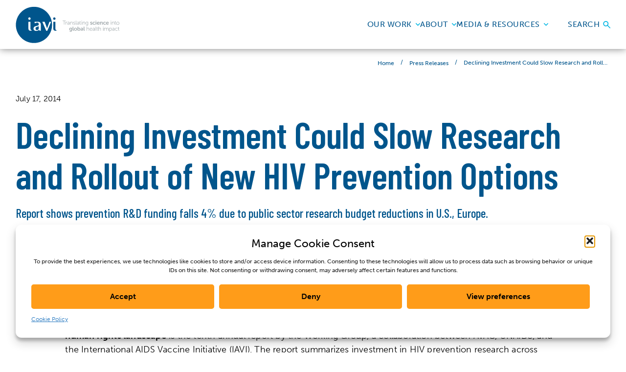

--- FILE ---
content_type: text/html; charset=UTF-8
request_url: https://www.iavi.org/press-release/declining-investment-could-slow-research-and-rollout-of-new-hiv-prevention-options/
body_size: 51796
content:
<!DOCTYPE HTML>
<html lang="en">
  <head>
    <meta charset="UTF-8">
    <meta name="viewport" content="width=device-width, initial-scale=1.0" >
    <link rel="profile" href="https://gmpg.org/xfn/11">
    <!-- <script>var exports = {};</script> -->
    <meta name='robots' content='index, follow, max-image-preview:large, max-snippet:-1, max-video-preview:-1' />

	<!-- This site is optimized with the Yoast SEO Premium plugin v24.5 (Yoast SEO v26.5) - https://yoast.com/wordpress/plugins/seo/ -->
	<title>Declining Investment Could Slow Research and Rollout of New HIV Prevention Options - IAVI</title>
	<link rel="canonical" href="https://www.iavi.org/press-release/declining-investment-could-slow-research-and-rollout-of-new-hiv-prevention-options/" />
	<meta property="og:locale" content="en_US" />
	<meta property="og:type" content="article" />
	<meta property="og:title" content="Declining Investment Could Slow Research and Rollout of New HIV Prevention Options" />
	<meta property="og:url" content="https://www.iavi.org/press-release/declining-investment-could-slow-research-and-rollout-of-new-hiv-prevention-options/" />
	<meta property="og:site_name" content="IAVI" />
	<meta property="article:publisher" content="https://www.facebook.com/AIDSvaccine" />
	<meta property="article:modified_time" content="2024-01-12T18:05:12+00:00" />
	<meta name="twitter:card" content="summary_large_image" />
	<script type="application/ld+json" class="yoast-schema-graph">{"@context":"https://schema.org","@graph":[{"@type":"WebPage","@id":"https://www.iavi.org/press-release/declining-investment-could-slow-research-and-rollout-of-new-hiv-prevention-options/","url":"https://www.iavi.org/press-release/declining-investment-could-slow-research-and-rollout-of-new-hiv-prevention-options/","name":"Declining Investment Could Slow Research and Rollout of New HIV Prevention Options - IAVI","isPartOf":{"@id":"https://iavi.org/#website"},"datePublished":"2014-07-17T18:24:00+00:00","dateModified":"2024-01-12T18:05:12+00:00","breadcrumb":{"@id":"https://www.iavi.org/press-release/declining-investment-could-slow-research-and-rollout-of-new-hiv-prevention-options/#breadcrumb"},"inLanguage":"en-US","potentialAction":[{"@type":"ReadAction","target":["https://www.iavi.org/press-release/declining-investment-could-slow-research-and-rollout-of-new-hiv-prevention-options/"]}]},{"@type":"BreadcrumbList","@id":"https://www.iavi.org/press-release/declining-investment-could-slow-research-and-rollout-of-new-hiv-prevention-options/#breadcrumb","itemListElement":[{"@type":"ListItem","position":1,"name":"Home","item":"https://www.iavi.org/"},{"@type":"ListItem","position":2,"name":"Press Releases","item":"https://www.iavi.org/press-releases/"},{"@type":"ListItem","position":3,"name":"Declining Investment Could Slow Research and Rollout of New HIV Prevention Options"}]},{"@type":"WebSite","@id":"https://iavi.org/#website","url":"https://iavi.org/","name":"IAVI","description":"Translating scientific discoveries into affordable, globally accessible public health solutions","publisher":{"@id":"https://iavi.org/#organization"},"potentialAction":[{"@type":"SearchAction","target":{"@type":"EntryPoint","urlTemplate":"https://iavi.org/?s={search_term_string}"},"query-input":{"@type":"PropertyValueSpecification","valueRequired":true,"valueName":"search_term_string"}}],"inLanguage":"en-US"},{"@type":"Organization","@id":"https://iavi.org/#organization","name":"International AIDS Vaccine Initiative","url":"https://iavi.org/","logo":{"@type":"ImageObject","inLanguage":"en-US","@id":"https://iavi.org/#/schema/logo/image/","url":"https://www.iavi.org/wp-content/uploads/2023/12/iavi-logo-blue-tagline-right1.png","contentUrl":"https://www.iavi.org/wp-content/uploads/2023/12/iavi-logo-blue-tagline-right1.png","width":2027,"height":794,"caption":"International AIDS Vaccine Initiative"},"image":{"@id":"https://iavi.org/#/schema/logo/image/"},"sameAs":["https://www.facebook.com/AIDSvaccine","https://www.linkedin.com/company/23976","https://www.youtube.com/user/IAVIVideos","https://www.instagram.com/iaviorg/"]}]}</script>
	<!-- / Yoast SEO Premium plugin. -->


<link rel='dns-prefetch' href='//cdnjs.cloudflare.com' />
<link rel='dns-prefetch' href='//fonts.googleapis.com' />
<link rel="alternate" title="oEmbed (JSON)" type="application/json+oembed" href="https://www.iavi.org/wp-json/oembed/1.0/embed?url=https%3A%2F%2Fwww.iavi.org%2Fpress-release%2Fdeclining-investment-could-slow-research-and-rollout-of-new-hiv-prevention-options%2F" />
<link rel="alternate" title="oEmbed (XML)" type="text/xml+oembed" href="https://www.iavi.org/wp-json/oembed/1.0/embed?url=https%3A%2F%2Fwww.iavi.org%2Fpress-release%2Fdeclining-investment-could-slow-research-and-rollout-of-new-hiv-prevention-options%2F&#038;format=xml" />
<style id='wp-img-auto-sizes-contain-inline-css' type='text/css'>
img:is([sizes=auto i],[sizes^="auto," i]){contain-intrinsic-size:3000px 1500px}
/*# sourceURL=wp-img-auto-sizes-contain-inline-css */
</style>
<style id='wp-emoji-styles-inline-css' type='text/css'>

	img.wp-smiley, img.emoji {
		display: inline !important;
		border: none !important;
		box-shadow: none !important;
		height: 1em !important;
		width: 1em !important;
		margin: 0 0.07em !important;
		vertical-align: -0.1em !important;
		background: none !important;
		padding: 0 !important;
	}
/*# sourceURL=wp-emoji-styles-inline-css */
</style>
<style id='wp-block-library-inline-css' type='text/css'>
:root{--wp-block-synced-color:#7a00df;--wp-block-synced-color--rgb:122,0,223;--wp-bound-block-color:var(--wp-block-synced-color);--wp-editor-canvas-background:#ddd;--wp-admin-theme-color:#007cba;--wp-admin-theme-color--rgb:0,124,186;--wp-admin-theme-color-darker-10:#006ba1;--wp-admin-theme-color-darker-10--rgb:0,107,160.5;--wp-admin-theme-color-darker-20:#005a87;--wp-admin-theme-color-darker-20--rgb:0,90,135;--wp-admin-border-width-focus:2px}@media (min-resolution:192dpi){:root{--wp-admin-border-width-focus:1.5px}}.wp-element-button{cursor:pointer}:root .has-very-light-gray-background-color{background-color:#eee}:root .has-very-dark-gray-background-color{background-color:#313131}:root .has-very-light-gray-color{color:#eee}:root .has-very-dark-gray-color{color:#313131}:root .has-vivid-green-cyan-to-vivid-cyan-blue-gradient-background{background:linear-gradient(135deg,#00d084,#0693e3)}:root .has-purple-crush-gradient-background{background:linear-gradient(135deg,#34e2e4,#4721fb 50%,#ab1dfe)}:root .has-hazy-dawn-gradient-background{background:linear-gradient(135deg,#faaca8,#dad0ec)}:root .has-subdued-olive-gradient-background{background:linear-gradient(135deg,#fafae1,#67a671)}:root .has-atomic-cream-gradient-background{background:linear-gradient(135deg,#fdd79a,#004a59)}:root .has-nightshade-gradient-background{background:linear-gradient(135deg,#330968,#31cdcf)}:root .has-midnight-gradient-background{background:linear-gradient(135deg,#020381,#2874fc)}:root{--wp--preset--font-size--normal:16px;--wp--preset--font-size--huge:42px}.has-regular-font-size{font-size:1em}.has-larger-font-size{font-size:2.625em}.has-normal-font-size{font-size:var(--wp--preset--font-size--normal)}.has-huge-font-size{font-size:var(--wp--preset--font-size--huge)}.has-text-align-center{text-align:center}.has-text-align-left{text-align:left}.has-text-align-right{text-align:right}.has-fit-text{white-space:nowrap!important}#end-resizable-editor-section{display:none}.aligncenter{clear:both}.items-justified-left{justify-content:flex-start}.items-justified-center{justify-content:center}.items-justified-right{justify-content:flex-end}.items-justified-space-between{justify-content:space-between}.screen-reader-text{border:0;clip-path:inset(50%);height:1px;margin:-1px;overflow:hidden;padding:0;position:absolute;width:1px;word-wrap:normal!important}.screen-reader-text:focus{background-color:#ddd;clip-path:none;color:#444;display:block;font-size:1em;height:auto;left:5px;line-height:normal;padding:15px 23px 14px;text-decoration:none;top:5px;width:auto;z-index:100000}html :where(.has-border-color){border-style:solid}html :where([style*=border-top-color]){border-top-style:solid}html :where([style*=border-right-color]){border-right-style:solid}html :where([style*=border-bottom-color]){border-bottom-style:solid}html :where([style*=border-left-color]){border-left-style:solid}html :where([style*=border-width]){border-style:solid}html :where([style*=border-top-width]){border-top-style:solid}html :where([style*=border-right-width]){border-right-style:solid}html :where([style*=border-bottom-width]){border-bottom-style:solid}html :where([style*=border-left-width]){border-left-style:solid}html :where(img[class*=wp-image-]){height:auto;max-width:100%}:where(figure){margin:0 0 1em}html :where(.is-position-sticky){--wp-admin--admin-bar--position-offset:var(--wp-admin--admin-bar--height,0px)}@media screen and (max-width:600px){html :where(.is-position-sticky){--wp-admin--admin-bar--position-offset:0px}}

/*# sourceURL=wp-block-library-inline-css */
</style><style id='wp-block-heading-inline-css' type='text/css'>
h1:where(.wp-block-heading).has-background,h2:where(.wp-block-heading).has-background,h3:where(.wp-block-heading).has-background,h4:where(.wp-block-heading).has-background,h5:where(.wp-block-heading).has-background,h6:where(.wp-block-heading).has-background{padding:1.25em 2.375em}h1.has-text-align-left[style*=writing-mode]:where([style*=vertical-lr]),h1.has-text-align-right[style*=writing-mode]:where([style*=vertical-rl]),h2.has-text-align-left[style*=writing-mode]:where([style*=vertical-lr]),h2.has-text-align-right[style*=writing-mode]:where([style*=vertical-rl]),h3.has-text-align-left[style*=writing-mode]:where([style*=vertical-lr]),h3.has-text-align-right[style*=writing-mode]:where([style*=vertical-rl]),h4.has-text-align-left[style*=writing-mode]:where([style*=vertical-lr]),h4.has-text-align-right[style*=writing-mode]:where([style*=vertical-rl]),h5.has-text-align-left[style*=writing-mode]:where([style*=vertical-lr]),h5.has-text-align-right[style*=writing-mode]:where([style*=vertical-rl]),h6.has-text-align-left[style*=writing-mode]:where([style*=vertical-lr]),h6.has-text-align-right[style*=writing-mode]:where([style*=vertical-rl]){rotate:180deg}
/*# sourceURL=https://www.iavi.org/wp-includes/blocks/heading/style.min.css */
</style>
<style id='wp-block-image-inline-css' type='text/css'>
.wp-block-image>a,.wp-block-image>figure>a{display:inline-block}.wp-block-image img{box-sizing:border-box;height:auto;max-width:100%;vertical-align:bottom}@media not (prefers-reduced-motion){.wp-block-image img.hide{visibility:hidden}.wp-block-image img.show{animation:show-content-image .4s}}.wp-block-image[style*=border-radius] img,.wp-block-image[style*=border-radius]>a{border-radius:inherit}.wp-block-image.has-custom-border img{box-sizing:border-box}.wp-block-image.aligncenter{text-align:center}.wp-block-image.alignfull>a,.wp-block-image.alignwide>a{width:100%}.wp-block-image.alignfull img,.wp-block-image.alignwide img{height:auto;width:100%}.wp-block-image .aligncenter,.wp-block-image .alignleft,.wp-block-image .alignright,.wp-block-image.aligncenter,.wp-block-image.alignleft,.wp-block-image.alignright{display:table}.wp-block-image .aligncenter>figcaption,.wp-block-image .alignleft>figcaption,.wp-block-image .alignright>figcaption,.wp-block-image.aligncenter>figcaption,.wp-block-image.alignleft>figcaption,.wp-block-image.alignright>figcaption{caption-side:bottom;display:table-caption}.wp-block-image .alignleft{float:left;margin:.5em 1em .5em 0}.wp-block-image .alignright{float:right;margin:.5em 0 .5em 1em}.wp-block-image .aligncenter{margin-left:auto;margin-right:auto}.wp-block-image :where(figcaption){margin-bottom:1em;margin-top:.5em}.wp-block-image.is-style-circle-mask img{border-radius:9999px}@supports ((-webkit-mask-image:none) or (mask-image:none)) or (-webkit-mask-image:none){.wp-block-image.is-style-circle-mask img{border-radius:0;-webkit-mask-image:url('data:image/svg+xml;utf8,<svg viewBox="0 0 100 100" xmlns="http://www.w3.org/2000/svg"><circle cx="50" cy="50" r="50"/></svg>');mask-image:url('data:image/svg+xml;utf8,<svg viewBox="0 0 100 100" xmlns="http://www.w3.org/2000/svg"><circle cx="50" cy="50" r="50"/></svg>');mask-mode:alpha;-webkit-mask-position:center;mask-position:center;-webkit-mask-repeat:no-repeat;mask-repeat:no-repeat;-webkit-mask-size:contain;mask-size:contain}}:root :where(.wp-block-image.is-style-rounded img,.wp-block-image .is-style-rounded img){border-radius:9999px}.wp-block-image figure{margin:0}.wp-lightbox-container{display:flex;flex-direction:column;position:relative}.wp-lightbox-container img{cursor:zoom-in}.wp-lightbox-container img:hover+button{opacity:1}.wp-lightbox-container button{align-items:center;backdrop-filter:blur(16px) saturate(180%);background-color:#5a5a5a40;border:none;border-radius:4px;cursor:zoom-in;display:flex;height:20px;justify-content:center;opacity:0;padding:0;position:absolute;right:16px;text-align:center;top:16px;width:20px;z-index:100}@media not (prefers-reduced-motion){.wp-lightbox-container button{transition:opacity .2s ease}}.wp-lightbox-container button:focus-visible{outline:3px auto #5a5a5a40;outline:3px auto -webkit-focus-ring-color;outline-offset:3px}.wp-lightbox-container button:hover{cursor:pointer;opacity:1}.wp-lightbox-container button:focus{opacity:1}.wp-lightbox-container button:focus,.wp-lightbox-container button:hover,.wp-lightbox-container button:not(:hover):not(:active):not(.has-background){background-color:#5a5a5a40;border:none}.wp-lightbox-overlay{box-sizing:border-box;cursor:zoom-out;height:100vh;left:0;overflow:hidden;position:fixed;top:0;visibility:hidden;width:100%;z-index:100000}.wp-lightbox-overlay .close-button{align-items:center;cursor:pointer;display:flex;justify-content:center;min-height:40px;min-width:40px;padding:0;position:absolute;right:calc(env(safe-area-inset-right) + 16px);top:calc(env(safe-area-inset-top) + 16px);z-index:5000000}.wp-lightbox-overlay .close-button:focus,.wp-lightbox-overlay .close-button:hover,.wp-lightbox-overlay .close-button:not(:hover):not(:active):not(.has-background){background:none;border:none}.wp-lightbox-overlay .lightbox-image-container{height:var(--wp--lightbox-container-height);left:50%;overflow:hidden;position:absolute;top:50%;transform:translate(-50%,-50%);transform-origin:top left;width:var(--wp--lightbox-container-width);z-index:9999999999}.wp-lightbox-overlay .wp-block-image{align-items:center;box-sizing:border-box;display:flex;height:100%;justify-content:center;margin:0;position:relative;transform-origin:0 0;width:100%;z-index:3000000}.wp-lightbox-overlay .wp-block-image img{height:var(--wp--lightbox-image-height);min-height:var(--wp--lightbox-image-height);min-width:var(--wp--lightbox-image-width);width:var(--wp--lightbox-image-width)}.wp-lightbox-overlay .wp-block-image figcaption{display:none}.wp-lightbox-overlay button{background:none;border:none}.wp-lightbox-overlay .scrim{background-color:#fff;height:100%;opacity:.9;position:absolute;width:100%;z-index:2000000}.wp-lightbox-overlay.active{visibility:visible}@media not (prefers-reduced-motion){.wp-lightbox-overlay.active{animation:turn-on-visibility .25s both}.wp-lightbox-overlay.active img{animation:turn-on-visibility .35s both}.wp-lightbox-overlay.show-closing-animation:not(.active){animation:turn-off-visibility .35s both}.wp-lightbox-overlay.show-closing-animation:not(.active) img{animation:turn-off-visibility .25s both}.wp-lightbox-overlay.zoom.active{animation:none;opacity:1;visibility:visible}.wp-lightbox-overlay.zoom.active .lightbox-image-container{animation:lightbox-zoom-in .4s}.wp-lightbox-overlay.zoom.active .lightbox-image-container img{animation:none}.wp-lightbox-overlay.zoom.active .scrim{animation:turn-on-visibility .4s forwards}.wp-lightbox-overlay.zoom.show-closing-animation:not(.active){animation:none}.wp-lightbox-overlay.zoom.show-closing-animation:not(.active) .lightbox-image-container{animation:lightbox-zoom-out .4s}.wp-lightbox-overlay.zoom.show-closing-animation:not(.active) .lightbox-image-container img{animation:none}.wp-lightbox-overlay.zoom.show-closing-animation:not(.active) .scrim{animation:turn-off-visibility .4s forwards}}@keyframes show-content-image{0%{visibility:hidden}99%{visibility:hidden}to{visibility:visible}}@keyframes turn-on-visibility{0%{opacity:0}to{opacity:1}}@keyframes turn-off-visibility{0%{opacity:1;visibility:visible}99%{opacity:0;visibility:visible}to{opacity:0;visibility:hidden}}@keyframes lightbox-zoom-in{0%{transform:translate(calc((-100vw + var(--wp--lightbox-scrollbar-width))/2 + var(--wp--lightbox-initial-left-position)),calc(-50vh + var(--wp--lightbox-initial-top-position))) scale(var(--wp--lightbox-scale))}to{transform:translate(-50%,-50%) scale(1)}}@keyframes lightbox-zoom-out{0%{transform:translate(-50%,-50%) scale(1);visibility:visible}99%{visibility:visible}to{transform:translate(calc((-100vw + var(--wp--lightbox-scrollbar-width))/2 + var(--wp--lightbox-initial-left-position)),calc(-50vh + var(--wp--lightbox-initial-top-position))) scale(var(--wp--lightbox-scale));visibility:hidden}}
/*# sourceURL=https://www.iavi.org/wp-includes/blocks/image/style.min.css */
</style>
<style id='wp-block-paragraph-inline-css' type='text/css'>
.is-small-text{font-size:.875em}.is-regular-text{font-size:1em}.is-large-text{font-size:2.25em}.is-larger-text{font-size:3em}.has-drop-cap:not(:focus):first-letter{float:left;font-size:8.4em;font-style:normal;font-weight:100;line-height:.68;margin:.05em .1em 0 0;text-transform:uppercase}body.rtl .has-drop-cap:not(:focus):first-letter{float:none;margin-left:.1em}p.has-drop-cap.has-background{overflow:hidden}:root :where(p.has-background){padding:1.25em 2.375em}:where(p.has-text-color:not(.has-link-color)) a{color:inherit}p.has-text-align-left[style*="writing-mode:vertical-lr"],p.has-text-align-right[style*="writing-mode:vertical-rl"]{rotate:180deg}
/*# sourceURL=https://www.iavi.org/wp-includes/blocks/paragraph/style.min.css */
</style>
<style id='wp-block-separator-inline-css' type='text/css'>
@charset "UTF-8";.wp-block-separator{border:none;border-top:2px solid}:root :where(.wp-block-separator.is-style-dots){height:auto;line-height:1;text-align:center}:root :where(.wp-block-separator.is-style-dots):before{color:currentColor;content:"···";font-family:serif;font-size:1.5em;letter-spacing:2em;padding-left:2em}.wp-block-separator.is-style-dots{background:none!important;border:none!important}
/*# sourceURL=https://www.iavi.org/wp-includes/blocks/separator/style.min.css */
</style>
<style id='wp-block-social-links-inline-css' type='text/css'>
.wp-block-social-links{background:none;box-sizing:border-box;margin-left:0;padding-left:0;padding-right:0;text-indent:0}.wp-block-social-links .wp-social-link a,.wp-block-social-links .wp-social-link a:hover{border-bottom:0;box-shadow:none;text-decoration:none}.wp-block-social-links .wp-social-link svg{height:1em;width:1em}.wp-block-social-links .wp-social-link span:not(.screen-reader-text){font-size:.65em;margin-left:.5em;margin-right:.5em}.wp-block-social-links.has-small-icon-size{font-size:16px}.wp-block-social-links,.wp-block-social-links.has-normal-icon-size{font-size:24px}.wp-block-social-links.has-large-icon-size{font-size:36px}.wp-block-social-links.has-huge-icon-size{font-size:48px}.wp-block-social-links.aligncenter{display:flex;justify-content:center}.wp-block-social-links.alignright{justify-content:flex-end}.wp-block-social-link{border-radius:9999px;display:block}@media not (prefers-reduced-motion){.wp-block-social-link{transition:transform .1s ease}}.wp-block-social-link{height:auto}.wp-block-social-link a{align-items:center;display:flex;line-height:0}.wp-block-social-link:hover{transform:scale(1.1)}.wp-block-social-links .wp-block-social-link.wp-social-link{display:inline-block;margin:0;padding:0}.wp-block-social-links .wp-block-social-link.wp-social-link .wp-block-social-link-anchor,.wp-block-social-links .wp-block-social-link.wp-social-link .wp-block-social-link-anchor svg,.wp-block-social-links .wp-block-social-link.wp-social-link .wp-block-social-link-anchor:active,.wp-block-social-links .wp-block-social-link.wp-social-link .wp-block-social-link-anchor:hover,.wp-block-social-links .wp-block-social-link.wp-social-link .wp-block-social-link-anchor:visited{color:currentColor;fill:currentColor}:where(.wp-block-social-links:not(.is-style-logos-only)) .wp-social-link{background-color:#f0f0f0;color:#444}:where(.wp-block-social-links:not(.is-style-logos-only)) .wp-social-link-amazon{background-color:#f90;color:#fff}:where(.wp-block-social-links:not(.is-style-logos-only)) .wp-social-link-bandcamp{background-color:#1ea0c3;color:#fff}:where(.wp-block-social-links:not(.is-style-logos-only)) .wp-social-link-behance{background-color:#0757fe;color:#fff}:where(.wp-block-social-links:not(.is-style-logos-only)) .wp-social-link-bluesky{background-color:#0a7aff;color:#fff}:where(.wp-block-social-links:not(.is-style-logos-only)) .wp-social-link-codepen{background-color:#1e1f26;color:#fff}:where(.wp-block-social-links:not(.is-style-logos-only)) .wp-social-link-deviantart{background-color:#02e49b;color:#fff}:where(.wp-block-social-links:not(.is-style-logos-only)) .wp-social-link-discord{background-color:#5865f2;color:#fff}:where(.wp-block-social-links:not(.is-style-logos-only)) .wp-social-link-dribbble{background-color:#e94c89;color:#fff}:where(.wp-block-social-links:not(.is-style-logos-only)) .wp-social-link-dropbox{background-color:#4280ff;color:#fff}:where(.wp-block-social-links:not(.is-style-logos-only)) .wp-social-link-etsy{background-color:#f45800;color:#fff}:where(.wp-block-social-links:not(.is-style-logos-only)) .wp-social-link-facebook{background-color:#0866ff;color:#fff}:where(.wp-block-social-links:not(.is-style-logos-only)) .wp-social-link-fivehundredpx{background-color:#000;color:#fff}:where(.wp-block-social-links:not(.is-style-logos-only)) .wp-social-link-flickr{background-color:#0461dd;color:#fff}:where(.wp-block-social-links:not(.is-style-logos-only)) .wp-social-link-foursquare{background-color:#e65678;color:#fff}:where(.wp-block-social-links:not(.is-style-logos-only)) .wp-social-link-github{background-color:#24292d;color:#fff}:where(.wp-block-social-links:not(.is-style-logos-only)) .wp-social-link-goodreads{background-color:#eceadd;color:#382110}:where(.wp-block-social-links:not(.is-style-logos-only)) .wp-social-link-google{background-color:#ea4434;color:#fff}:where(.wp-block-social-links:not(.is-style-logos-only)) .wp-social-link-gravatar{background-color:#1d4fc4;color:#fff}:where(.wp-block-social-links:not(.is-style-logos-only)) .wp-social-link-instagram{background-color:#f00075;color:#fff}:where(.wp-block-social-links:not(.is-style-logos-only)) .wp-social-link-lastfm{background-color:#e21b24;color:#fff}:where(.wp-block-social-links:not(.is-style-logos-only)) .wp-social-link-linkedin{background-color:#0d66c2;color:#fff}:where(.wp-block-social-links:not(.is-style-logos-only)) .wp-social-link-mastodon{background-color:#3288d4;color:#fff}:where(.wp-block-social-links:not(.is-style-logos-only)) .wp-social-link-medium{background-color:#000;color:#fff}:where(.wp-block-social-links:not(.is-style-logos-only)) .wp-social-link-meetup{background-color:#f6405f;color:#fff}:where(.wp-block-social-links:not(.is-style-logos-only)) .wp-social-link-patreon{background-color:#000;color:#fff}:where(.wp-block-social-links:not(.is-style-logos-only)) .wp-social-link-pinterest{background-color:#e60122;color:#fff}:where(.wp-block-social-links:not(.is-style-logos-only)) .wp-social-link-pocket{background-color:#ef4155;color:#fff}:where(.wp-block-social-links:not(.is-style-logos-only)) .wp-social-link-reddit{background-color:#ff4500;color:#fff}:where(.wp-block-social-links:not(.is-style-logos-only)) .wp-social-link-skype{background-color:#0478d7;color:#fff}:where(.wp-block-social-links:not(.is-style-logos-only)) .wp-social-link-snapchat{background-color:#fefc00;color:#fff;stroke:#000}:where(.wp-block-social-links:not(.is-style-logos-only)) .wp-social-link-soundcloud{background-color:#ff5600;color:#fff}:where(.wp-block-social-links:not(.is-style-logos-only)) .wp-social-link-spotify{background-color:#1bd760;color:#fff}:where(.wp-block-social-links:not(.is-style-logos-only)) .wp-social-link-telegram{background-color:#2aabee;color:#fff}:where(.wp-block-social-links:not(.is-style-logos-only)) .wp-social-link-threads{background-color:#000;color:#fff}:where(.wp-block-social-links:not(.is-style-logos-only)) .wp-social-link-tiktok{background-color:#000;color:#fff}:where(.wp-block-social-links:not(.is-style-logos-only)) .wp-social-link-tumblr{background-color:#011835;color:#fff}:where(.wp-block-social-links:not(.is-style-logos-only)) .wp-social-link-twitch{background-color:#6440a4;color:#fff}:where(.wp-block-social-links:not(.is-style-logos-only)) .wp-social-link-twitter{background-color:#1da1f2;color:#fff}:where(.wp-block-social-links:not(.is-style-logos-only)) .wp-social-link-vimeo{background-color:#1eb7ea;color:#fff}:where(.wp-block-social-links:not(.is-style-logos-only)) .wp-social-link-vk{background-color:#4680c2;color:#fff}:where(.wp-block-social-links:not(.is-style-logos-only)) .wp-social-link-wordpress{background-color:#3499cd;color:#fff}:where(.wp-block-social-links:not(.is-style-logos-only)) .wp-social-link-whatsapp{background-color:#25d366;color:#fff}:where(.wp-block-social-links:not(.is-style-logos-only)) .wp-social-link-x{background-color:#000;color:#fff}:where(.wp-block-social-links:not(.is-style-logos-only)) .wp-social-link-yelp{background-color:#d32422;color:#fff}:where(.wp-block-social-links:not(.is-style-logos-only)) .wp-social-link-youtube{background-color:red;color:#fff}:where(.wp-block-social-links.is-style-logos-only) .wp-social-link{background:none}:where(.wp-block-social-links.is-style-logos-only) .wp-social-link svg{height:1.25em;width:1.25em}:where(.wp-block-social-links.is-style-logos-only) .wp-social-link-amazon{color:#f90}:where(.wp-block-social-links.is-style-logos-only) .wp-social-link-bandcamp{color:#1ea0c3}:where(.wp-block-social-links.is-style-logos-only) .wp-social-link-behance{color:#0757fe}:where(.wp-block-social-links.is-style-logos-only) .wp-social-link-bluesky{color:#0a7aff}:where(.wp-block-social-links.is-style-logos-only) .wp-social-link-codepen{color:#1e1f26}:where(.wp-block-social-links.is-style-logos-only) .wp-social-link-deviantart{color:#02e49b}:where(.wp-block-social-links.is-style-logos-only) .wp-social-link-discord{color:#5865f2}:where(.wp-block-social-links.is-style-logos-only) .wp-social-link-dribbble{color:#e94c89}:where(.wp-block-social-links.is-style-logos-only) .wp-social-link-dropbox{color:#4280ff}:where(.wp-block-social-links.is-style-logos-only) .wp-social-link-etsy{color:#f45800}:where(.wp-block-social-links.is-style-logos-only) .wp-social-link-facebook{color:#0866ff}:where(.wp-block-social-links.is-style-logos-only) .wp-social-link-fivehundredpx{color:#000}:where(.wp-block-social-links.is-style-logos-only) .wp-social-link-flickr{color:#0461dd}:where(.wp-block-social-links.is-style-logos-only) .wp-social-link-foursquare{color:#e65678}:where(.wp-block-social-links.is-style-logos-only) .wp-social-link-github{color:#24292d}:where(.wp-block-social-links.is-style-logos-only) .wp-social-link-goodreads{color:#382110}:where(.wp-block-social-links.is-style-logos-only) .wp-social-link-google{color:#ea4434}:where(.wp-block-social-links.is-style-logos-only) .wp-social-link-gravatar{color:#1d4fc4}:where(.wp-block-social-links.is-style-logos-only) .wp-social-link-instagram{color:#f00075}:where(.wp-block-social-links.is-style-logos-only) .wp-social-link-lastfm{color:#e21b24}:where(.wp-block-social-links.is-style-logos-only) .wp-social-link-linkedin{color:#0d66c2}:where(.wp-block-social-links.is-style-logos-only) .wp-social-link-mastodon{color:#3288d4}:where(.wp-block-social-links.is-style-logos-only) .wp-social-link-medium{color:#000}:where(.wp-block-social-links.is-style-logos-only) .wp-social-link-meetup{color:#f6405f}:where(.wp-block-social-links.is-style-logos-only) .wp-social-link-patreon{color:#000}:where(.wp-block-social-links.is-style-logos-only) .wp-social-link-pinterest{color:#e60122}:where(.wp-block-social-links.is-style-logos-only) .wp-social-link-pocket{color:#ef4155}:where(.wp-block-social-links.is-style-logos-only) .wp-social-link-reddit{color:#ff4500}:where(.wp-block-social-links.is-style-logos-only) .wp-social-link-skype{color:#0478d7}:where(.wp-block-social-links.is-style-logos-only) .wp-social-link-snapchat{color:#fff;stroke:#000}:where(.wp-block-social-links.is-style-logos-only) .wp-social-link-soundcloud{color:#ff5600}:where(.wp-block-social-links.is-style-logos-only) .wp-social-link-spotify{color:#1bd760}:where(.wp-block-social-links.is-style-logos-only) .wp-social-link-telegram{color:#2aabee}:where(.wp-block-social-links.is-style-logos-only) .wp-social-link-threads{color:#000}:where(.wp-block-social-links.is-style-logos-only) .wp-social-link-tiktok{color:#000}:where(.wp-block-social-links.is-style-logos-only) .wp-social-link-tumblr{color:#011835}:where(.wp-block-social-links.is-style-logos-only) .wp-social-link-twitch{color:#6440a4}:where(.wp-block-social-links.is-style-logos-only) .wp-social-link-twitter{color:#1da1f2}:where(.wp-block-social-links.is-style-logos-only) .wp-social-link-vimeo{color:#1eb7ea}:where(.wp-block-social-links.is-style-logos-only) .wp-social-link-vk{color:#4680c2}:where(.wp-block-social-links.is-style-logos-only) .wp-social-link-whatsapp{color:#25d366}:where(.wp-block-social-links.is-style-logos-only) .wp-social-link-wordpress{color:#3499cd}:where(.wp-block-social-links.is-style-logos-only) .wp-social-link-x{color:#000}:where(.wp-block-social-links.is-style-logos-only) .wp-social-link-yelp{color:#d32422}:where(.wp-block-social-links.is-style-logos-only) .wp-social-link-youtube{color:red}.wp-block-social-links.is-style-pill-shape .wp-social-link{width:auto}:root :where(.wp-block-social-links .wp-social-link a){padding:.25em}:root :where(.wp-block-social-links.is-style-logos-only .wp-social-link a){padding:0}:root :where(.wp-block-social-links.is-style-pill-shape .wp-social-link a){padding-left:.6666666667em;padding-right:.6666666667em}.wp-block-social-links:not(.has-icon-color):not(.has-icon-background-color) .wp-social-link-snapchat .wp-block-social-link-label{color:#000}
/*# sourceURL=https://www.iavi.org/wp-includes/blocks/social-links/style.min.css */
</style>
<style id='global-styles-inline-css' type='text/css'>
:root{--wp--preset--aspect-ratio--square: 1;--wp--preset--aspect-ratio--4-3: 4/3;--wp--preset--aspect-ratio--3-4: 3/4;--wp--preset--aspect-ratio--3-2: 3/2;--wp--preset--aspect-ratio--2-3: 2/3;--wp--preset--aspect-ratio--16-9: 16/9;--wp--preset--aspect-ratio--9-16: 9/16;--wp--preset--color--black: #000000;--wp--preset--color--cyan-bluish-gray: #abb8c3;--wp--preset--color--white: #FFFFFF;--wp--preset--color--pale-pink: #f78da7;--wp--preset--color--vivid-red: #cf2e2e;--wp--preset--color--luminous-vivid-orange: #ff6900;--wp--preset--color--luminous-vivid-amber: #fcb900;--wp--preset--color--light-green-cyan: #7bdcb5;--wp--preset--color--vivid-green-cyan: #00d084;--wp--preset--color--pale-cyan-blue: #8ed1fc;--wp--preset--color--vivid-cyan-blue: #0693e3;--wp--preset--color--vivid-purple: #9b51e0;--wp--preset--color--blue-dk: #00558C;--wp--preset--color--blue-lt: #00B5E2;--wp--preset--color--blue-bb: #F2FBFE;--wp--preset--color--yellow: #ff9c19;--wp--preset--color--teal: #0BDDCA;--wp--preset--color--magenta: #9E007E;--wp--preset--color--red: #BA062D;--wp--preset--color--gray: #d6d6d6;--wp--preset--gradient--vivid-cyan-blue-to-vivid-purple: linear-gradient(135deg,rgb(6,147,227) 0%,rgb(155,81,224) 100%);--wp--preset--gradient--light-green-cyan-to-vivid-green-cyan: linear-gradient(135deg,rgb(122,220,180) 0%,rgb(0,208,130) 100%);--wp--preset--gradient--luminous-vivid-amber-to-luminous-vivid-orange: linear-gradient(135deg,rgb(252,185,0) 0%,rgb(255,105,0) 100%);--wp--preset--gradient--luminous-vivid-orange-to-vivid-red: linear-gradient(135deg,rgb(255,105,0) 0%,rgb(207,46,46) 100%);--wp--preset--gradient--very-light-gray-to-cyan-bluish-gray: linear-gradient(135deg,rgb(238,238,238) 0%,rgb(169,184,195) 100%);--wp--preset--gradient--cool-to-warm-spectrum: linear-gradient(135deg,rgb(74,234,220) 0%,rgb(151,120,209) 20%,rgb(207,42,186) 40%,rgb(238,44,130) 60%,rgb(251,105,98) 80%,rgb(254,248,76) 100%);--wp--preset--gradient--blush-light-purple: linear-gradient(135deg,rgb(255,206,236) 0%,rgb(152,150,240) 100%);--wp--preset--gradient--blush-bordeaux: linear-gradient(135deg,rgb(254,205,165) 0%,rgb(254,45,45) 50%,rgb(107,0,62) 100%);--wp--preset--gradient--luminous-dusk: linear-gradient(135deg,rgb(255,203,112) 0%,rgb(199,81,192) 50%,rgb(65,88,208) 100%);--wp--preset--gradient--pale-ocean: linear-gradient(135deg,rgb(255,245,203) 0%,rgb(182,227,212) 50%,rgb(51,167,181) 100%);--wp--preset--gradient--electric-grass: linear-gradient(135deg,rgb(202,248,128) 0%,rgb(113,206,126) 100%);--wp--preset--gradient--midnight: linear-gradient(135deg,rgb(2,3,129) 0%,rgb(40,116,252) 100%);--wp--preset--gradient--g-teal: linear-gradient(286.41deg, #005A65 -7.71%, #087A88 97.73%);--wp--preset--gradient--g-tan: linear-gradient(284.85deg, #6F4010 -7.89%, #A86823 100%);--wp--preset--gradient--g-black: linear-gradient(264.68deg, rgba(17, 9, 0, 0) 21.81%, rgba(17, 9, 0, 0.78) 60%);--wp--preset--gradient--g-black-v: linear-gradient(180deg, rgba(17, 9, 0, 0) -11.51%, rgba(17, 9, 0, 0.9) 92.29%);--wp--preset--font-size--small: 13px;--wp--preset--font-size--medium: 20px;--wp--preset--font-size--large: 36px;--wp--preset--font-size--x-large: 42px;--wp--preset--font-family--barlow-condensed: Barlow Condensed, Montserrat, 'Open Sans', Arial;--wp--preset--spacing--20: 0.44rem;--wp--preset--spacing--30: 0.67rem;--wp--preset--spacing--40: 1rem;--wp--preset--spacing--50: 1.5rem;--wp--preset--spacing--60: 2.25rem;--wp--preset--spacing--70: 3.38rem;--wp--preset--spacing--80: 5.06rem;--wp--preset--shadow--natural: 6px 6px 9px rgba(0, 0, 0, 0.2);--wp--preset--shadow--deep: 12px 12px 50px rgba(0, 0, 0, 0.4);--wp--preset--shadow--sharp: 6px 6px 0px rgba(0, 0, 0, 0.2);--wp--preset--shadow--outlined: 6px 6px 0px -3px rgb(255, 255, 255), 6px 6px rgb(0, 0, 0);--wp--preset--shadow--crisp: 6px 6px 0px rgb(0, 0, 0);}:root { --wp--style--global--content-size: 1372px;--wp--style--global--wide-size: 1372px; }:where(body) { margin: 0; }.wp-site-blocks > .alignleft { float: left; margin-right: 2em; }.wp-site-blocks > .alignright { float: right; margin-left: 2em; }.wp-site-blocks > .aligncenter { justify-content: center; margin-left: auto; margin-right: auto; }:where(.is-layout-flex){gap: 0.5em;}:where(.is-layout-grid){gap: 0.5em;}.is-layout-flow > .alignleft{float: left;margin-inline-start: 0;margin-inline-end: 2em;}.is-layout-flow > .alignright{float: right;margin-inline-start: 2em;margin-inline-end: 0;}.is-layout-flow > .aligncenter{margin-left: auto !important;margin-right: auto !important;}.is-layout-constrained > .alignleft{float: left;margin-inline-start: 0;margin-inline-end: 2em;}.is-layout-constrained > .alignright{float: right;margin-inline-start: 2em;margin-inline-end: 0;}.is-layout-constrained > .aligncenter{margin-left: auto !important;margin-right: auto !important;}.is-layout-constrained > :where(:not(.alignleft):not(.alignright):not(.alignfull)){max-width: var(--wp--style--global--content-size);margin-left: auto !important;margin-right: auto !important;}.is-layout-constrained > .alignwide{max-width: var(--wp--style--global--wide-size);}body .is-layout-flex{display: flex;}.is-layout-flex{flex-wrap: wrap;align-items: center;}.is-layout-flex > :is(*, div){margin: 0;}body .is-layout-grid{display: grid;}.is-layout-grid > :is(*, div){margin: 0;}body{padding-top: 0px;padding-right: 0px;padding-bottom: 0px;padding-left: 0px;}a:where(:not(.wp-element-button)){text-decoration: underline;}:root :where(.wp-element-button, .wp-block-button__link){background-color: #32373c;border-width: 0;color: #fff;font-family: inherit;font-size: inherit;font-style: inherit;font-weight: inherit;letter-spacing: inherit;line-height: inherit;padding-top: calc(0.667em + 2px);padding-right: calc(1.333em + 2px);padding-bottom: calc(0.667em + 2px);padding-left: calc(1.333em + 2px);text-decoration: none;text-transform: inherit;}.has-black-color{color: var(--wp--preset--color--black) !important;}.has-cyan-bluish-gray-color{color: var(--wp--preset--color--cyan-bluish-gray) !important;}.has-white-color{color: var(--wp--preset--color--white) !important;}.has-pale-pink-color{color: var(--wp--preset--color--pale-pink) !important;}.has-vivid-red-color{color: var(--wp--preset--color--vivid-red) !important;}.has-luminous-vivid-orange-color{color: var(--wp--preset--color--luminous-vivid-orange) !important;}.has-luminous-vivid-amber-color{color: var(--wp--preset--color--luminous-vivid-amber) !important;}.has-light-green-cyan-color{color: var(--wp--preset--color--light-green-cyan) !important;}.has-vivid-green-cyan-color{color: var(--wp--preset--color--vivid-green-cyan) !important;}.has-pale-cyan-blue-color{color: var(--wp--preset--color--pale-cyan-blue) !important;}.has-vivid-cyan-blue-color{color: var(--wp--preset--color--vivid-cyan-blue) !important;}.has-vivid-purple-color{color: var(--wp--preset--color--vivid-purple) !important;}.has-blue-dk-color{color: var(--wp--preset--color--blue-dk) !important;}.has-blue-lt-color{color: var(--wp--preset--color--blue-lt) !important;}.has-blue-bb-color{color: var(--wp--preset--color--blue-bb) !important;}.has-yellow-color{color: var(--wp--preset--color--yellow) !important;}.has-teal-color{color: var(--wp--preset--color--teal) !important;}.has-magenta-color{color: var(--wp--preset--color--magenta) !important;}.has-red-color{color: var(--wp--preset--color--red) !important;}.has-gray-color{color: var(--wp--preset--color--gray) !important;}.has-black-background-color{background-color: var(--wp--preset--color--black) !important;}.has-cyan-bluish-gray-background-color{background-color: var(--wp--preset--color--cyan-bluish-gray) !important;}.has-white-background-color{background-color: var(--wp--preset--color--white) !important;}.has-pale-pink-background-color{background-color: var(--wp--preset--color--pale-pink) !important;}.has-vivid-red-background-color{background-color: var(--wp--preset--color--vivid-red) !important;}.has-luminous-vivid-orange-background-color{background-color: var(--wp--preset--color--luminous-vivid-orange) !important;}.has-luminous-vivid-amber-background-color{background-color: var(--wp--preset--color--luminous-vivid-amber) !important;}.has-light-green-cyan-background-color{background-color: var(--wp--preset--color--light-green-cyan) !important;}.has-vivid-green-cyan-background-color{background-color: var(--wp--preset--color--vivid-green-cyan) !important;}.has-pale-cyan-blue-background-color{background-color: var(--wp--preset--color--pale-cyan-blue) !important;}.has-vivid-cyan-blue-background-color{background-color: var(--wp--preset--color--vivid-cyan-blue) !important;}.has-vivid-purple-background-color{background-color: var(--wp--preset--color--vivid-purple) !important;}.has-blue-dk-background-color{background-color: var(--wp--preset--color--blue-dk) !important;}.has-blue-lt-background-color{background-color: var(--wp--preset--color--blue-lt) !important;}.has-blue-bb-background-color{background-color: var(--wp--preset--color--blue-bb) !important;}.has-yellow-background-color{background-color: var(--wp--preset--color--yellow) !important;}.has-teal-background-color{background-color: var(--wp--preset--color--teal) !important;}.has-magenta-background-color{background-color: var(--wp--preset--color--magenta) !important;}.has-red-background-color{background-color: var(--wp--preset--color--red) !important;}.has-gray-background-color{background-color: var(--wp--preset--color--gray) !important;}.has-black-border-color{border-color: var(--wp--preset--color--black) !important;}.has-cyan-bluish-gray-border-color{border-color: var(--wp--preset--color--cyan-bluish-gray) !important;}.has-white-border-color{border-color: var(--wp--preset--color--white) !important;}.has-pale-pink-border-color{border-color: var(--wp--preset--color--pale-pink) !important;}.has-vivid-red-border-color{border-color: var(--wp--preset--color--vivid-red) !important;}.has-luminous-vivid-orange-border-color{border-color: var(--wp--preset--color--luminous-vivid-orange) !important;}.has-luminous-vivid-amber-border-color{border-color: var(--wp--preset--color--luminous-vivid-amber) !important;}.has-light-green-cyan-border-color{border-color: var(--wp--preset--color--light-green-cyan) !important;}.has-vivid-green-cyan-border-color{border-color: var(--wp--preset--color--vivid-green-cyan) !important;}.has-pale-cyan-blue-border-color{border-color: var(--wp--preset--color--pale-cyan-blue) !important;}.has-vivid-cyan-blue-border-color{border-color: var(--wp--preset--color--vivid-cyan-blue) !important;}.has-vivid-purple-border-color{border-color: var(--wp--preset--color--vivid-purple) !important;}.has-blue-dk-border-color{border-color: var(--wp--preset--color--blue-dk) !important;}.has-blue-lt-border-color{border-color: var(--wp--preset--color--blue-lt) !important;}.has-blue-bb-border-color{border-color: var(--wp--preset--color--blue-bb) !important;}.has-yellow-border-color{border-color: var(--wp--preset--color--yellow) !important;}.has-teal-border-color{border-color: var(--wp--preset--color--teal) !important;}.has-magenta-border-color{border-color: var(--wp--preset--color--magenta) !important;}.has-red-border-color{border-color: var(--wp--preset--color--red) !important;}.has-gray-border-color{border-color: var(--wp--preset--color--gray) !important;}.has-vivid-cyan-blue-to-vivid-purple-gradient-background{background: var(--wp--preset--gradient--vivid-cyan-blue-to-vivid-purple) !important;}.has-light-green-cyan-to-vivid-green-cyan-gradient-background{background: var(--wp--preset--gradient--light-green-cyan-to-vivid-green-cyan) !important;}.has-luminous-vivid-amber-to-luminous-vivid-orange-gradient-background{background: var(--wp--preset--gradient--luminous-vivid-amber-to-luminous-vivid-orange) !important;}.has-luminous-vivid-orange-to-vivid-red-gradient-background{background: var(--wp--preset--gradient--luminous-vivid-orange-to-vivid-red) !important;}.has-very-light-gray-to-cyan-bluish-gray-gradient-background{background: var(--wp--preset--gradient--very-light-gray-to-cyan-bluish-gray) !important;}.has-cool-to-warm-spectrum-gradient-background{background: var(--wp--preset--gradient--cool-to-warm-spectrum) !important;}.has-blush-light-purple-gradient-background{background: var(--wp--preset--gradient--blush-light-purple) !important;}.has-blush-bordeaux-gradient-background{background: var(--wp--preset--gradient--blush-bordeaux) !important;}.has-luminous-dusk-gradient-background{background: var(--wp--preset--gradient--luminous-dusk) !important;}.has-pale-ocean-gradient-background{background: var(--wp--preset--gradient--pale-ocean) !important;}.has-electric-grass-gradient-background{background: var(--wp--preset--gradient--electric-grass) !important;}.has-midnight-gradient-background{background: var(--wp--preset--gradient--midnight) !important;}.has-g-teal-gradient-background{background: var(--wp--preset--gradient--g-teal) !important;}.has-g-tan-gradient-background{background: var(--wp--preset--gradient--g-tan) !important;}.has-g-black-gradient-background{background: var(--wp--preset--gradient--g-black) !important;}.has-g-black-v-gradient-background{background: var(--wp--preset--gradient--g-black-v) !important;}.has-small-font-size{font-size: var(--wp--preset--font-size--small) !important;}.has-medium-font-size{font-size: var(--wp--preset--font-size--medium) !important;}.has-large-font-size{font-size: var(--wp--preset--font-size--large) !important;}.has-x-large-font-size{font-size: var(--wp--preset--font-size--x-large) !important;}.has-barlow-condensed-font-family{font-family: var(--wp--preset--font-family--barlow-condensed) !important;}
/*# sourceURL=global-styles-inline-css */
</style>

<link rel='stylesheet' id='wp-bootstrap-blocks-styles-css' href='https://www.iavi.org/wp-content/plugins/wp-bootstrap-blocks/build/style-index.css?ver=5.2.1' type='text/css' media='all' />
<link rel='stylesheet' id='cmplz-general-css' href='https://www.iavi.org/wp-content/plugins/complianz-gdpr/assets/css/cookieblocker.min.css?ver=1769889700' type='text/css' media='all' />
<link rel='stylesheet' id='search-filter-plugin-styles-css' href='https://www.iavi.org/wp-content/plugins/search-filter-pro/public/assets/css/search-filter.min.css?ver=2.5.13' type='text/css' media='all' />
<link rel='stylesheet' id='fonts-css' href='//fonts.googleapis.com/css2?family=Red+Hat+Display%3Aital%2Cwght%400%2C400%3B0%2C700%3B0%2C800%3B0%2C900%3B1%2C400%3B1%2C700%3B1%2C800%3B1%2C900&#038;display=swap&#038;ver=6.9' type='text/css' media='all' />
<link rel='stylesheet' id='prsc-main-css' href='https://www.iavi.org/wp-content/themes/yesand-theme/build/css/theme.css?ver=2024.11.05' type='text/css' media='all' />
<script type="text/javascript" src="https://www.iavi.org/wp-includes/js/jquery/jquery.min.js?ver=3.7.1" id="jquery-core-js"></script>
<script type="text/javascript" src="https://www.iavi.org/wp-includes/js/jquery/jquery-migrate.min.js?ver=3.4.1" id="jquery-migrate-js"></script>
<script type="text/javascript" id="search-filter-plugin-build-js-extra">
/* <![CDATA[ */
var SF_LDATA = {"ajax_url":"https://www.iavi.org/wp-admin/admin-ajax.php","home_url":"https://www.iavi.org/","extensions":[]};
//# sourceURL=search-filter-plugin-build-js-extra
/* ]]> */
</script>
<script type="text/javascript" src="https://www.iavi.org/wp-content/plugins/search-filter-pro/public/assets/js/search-filter-build.min.js?ver=2.5.13" id="search-filter-plugin-build-js"></script>
<script type="text/javascript" src="https://www.iavi.org/wp-content/plugins/search-filter-pro/public/assets/js/chosen.jquery.min.js?ver=2.5.13" id="search-filter-plugin-chosen-js"></script>
<script type="text/javascript" src="//cdnjs.cloudflare.com/ajax/libs/tiny-slider/2.9.2/min/tiny-slider.js?ver=2024.11.05" id="tiny-slider-js"></script>
<script src="https://www.iavi.org/wp-content/themes/yesand-theme/build/js/site.js?ver=2024.11.05" defer="defer"></script><link rel="https://api.w.org/" href="https://www.iavi.org/wp-json/" /><link rel="alternate" title="JSON" type="application/json" href="https://www.iavi.org/wp-json/wp/v2/press-release/1643" /><link rel="EditURI" type="application/rsd+xml" title="RSD" href="https://www.iavi.org/xmlrpc.php?rsd" />
<meta name="generator" content="WordPress 6.9" />
<link rel='shortlink' href='https://www.iavi.org/?p=1643' />
			<style>.cmplz-hidden {
					display: none !important;
				}</style><link rel="icon" href="https://www.iavi.org/wp-content/uploads/2023/09/favicon.png" sizes="32x32" />
<link rel="icon" href="https://www.iavi.org/wp-content/uploads/2023/09/favicon.png" sizes="192x192" />
<link rel="apple-touch-icon" href="https://www.iavi.org/wp-content/uploads/2023/09/favicon.png" />
<meta name="msapplication-TileImage" content="https://www.iavi.org/wp-content/uploads/2023/09/favicon.png" />
		<style type="text/css" id="wp-custom-css">
			.page-id-3547 .accordion-group, .page-id-3543 .accordion-group {
	gap: 0px;
margin-top: 25px;
margin-bottom: 100px}

.page-id-3543 .accordion-group__header-block {display: none}

.footer {
    -webkit-mask-size: 100% 100% !important;
    mask-size: 100% 100% !important;
}

.single-features .wp-block-image.aligncenter>figcaption {
    caption-side: bottom;
    display: inline-block !important;
}

.wp-block-image.alignleft img, .wp-block-image.alignright img {
width: auto !important;
}


.caption-center figcaption, .postid-9415 .wp-block-image.alignright>figcaption {text-align: center;}		</style>
		    <script>(function(w,d,s,l,i){w[l]=w[l]||[];w[l].push({'gtm.start':
    new Date().getTime(),event:'gtm.js'});var f=d.getElementsByTagName(s)[0],
    j=d.createElement(s),dl=l!='dataLayer'?'&l='+l:'';j.async=true;j.src=
    'https://www.googletagmanager.com/gtm.js?id='+i+dl;f.parentNode.insertBefore(j,f);
    })(window,document,'script','dataLayer','GTM-5BLPSJ2B');</script>
    <!-- End Google Tag Manager -->
  </head>
  <body data-cmplz=1 class="wp-singular press-release-template-default single single-press-release postid-1643 wp-theme-yesand-theme">
  <noscript><iframe src="https://www.googletagmanager.com/ns.html?id=GTM-5BLPSJ2B"
  height="0" width="0" style="display:none;visibility:hidden"></iframe></noscript>
  <!-- End Google Tag Manager (noscript) -->
  <link rel="stylesheet" href="https://use.typekit.net/gsj6oqm.css">
  <link rel="preconnect" href="https://fonts.googleapis.com">
  <link rel="preconnect" href="https://fonts.gstatic.com" crossorigin>
  <link href="https://fonts.googleapis.com/css2?family=Barlow+Condensed:ital,wght@0,400;0,500;0,600;0,700;1,400;1,500;1,600;1,700&display=swap" rel="stylesheet">
  
  <span class="sr-only">
    <?xml version="1.0" encoding="UTF-8"?><svg xmlns="http://www.w3.org/2000/svg" xmlns:xlink="http://www.w3.org/1999/xlink"><symbol viewBox="0 0 18.023 20.953" id="arrow-down" xmlns="http://www.w3.org/2000/svg"><path d="m.457 13.031 7.5 7.5c.281.281.656.422 1.031.422.422 0 .797-.14 1.078-.422l7.5-7.5c.61-.562.61-1.547 0-2.11a1.446 1.446 0 0 0-2.11 0l-4.968 4.923V1.454A1.46 1.46 0 0 0 9.035 0c-.75 0-1.547.656-1.547 1.453v14.39l-4.922-4.921a1.446 1.446 0 0 0-2.11 0 1.445 1.445 0 0 0 0 2.11Z"/></symbol><symbol fill="none" class="absvg-arrow-left-blue" viewBox="0 0 13 14" id="arrow-left-blue" xmlns="http://www.w3.org/2000/svg"><path d="m6.5.5 1.146 1.146-4.534 4.542H13v1.625H3.112l4.534 4.541L6.5 13.5 0 7 6.5.5Z" fill="#00558C"/></symbol><symbol fill="none" class="acsvg-arrow-right-black" viewBox="0 0 19 19" id="arrow-right-black" xmlns="http://www.w3.org/2000/svg"><path d="m11.716 4.033-1.102 1.101 3.577 3.585H1.562v1.562h12.63l-3.586 3.585 1.11 1.101L17.183 9.5l-5.467-5.467Z" fill="#000"/></symbol><symbol fill="none" class="aesvg-arrow-right-blue" viewBox="0 0 13 14" id="arrow-right-blue" xmlns="http://www.w3.org/2000/svg"><path d="M6.5.5 5.354 1.646l4.534 4.542H0v1.625h9.888l-4.534 4.541L6.5 13.5 13 7 6.5.5Z" fill="#00558C"/></symbol><symbol fill="none" class="adsvg-arrow-right-blue-lt" viewBox="0 0 13 14" id="arrow-right-blue-lt" xmlns="http://www.w3.org/2000/svg"><path d="M6.5.5 5.354 1.646l4.534 4.542H0v1.625h9.888l-4.534 4.541L6.5 13.5 13 7 6.5.5Z" fill="#00B5E2"/></symbol><symbol fill="none" class="agbutton-next" viewBox="0 0 30 31" id="button-next" xmlns="http://www.w3.org/2000/svg"><circle cx="15" cy="15.768" r="15" fill="#00B5E2"/><path d="m15 9.268-1.146 1.145 4.534 4.542H8.5v1.625h9.888l-4.534 4.542L15 22.268l6.5-6.5-6.5-6.5Z" fill="#000"/></symbol><symbol fill="none" viewBox="0 0 30 30" id="button-next-hover" xmlns="http://www.w3.org/2000/svg"><circle cx="15" cy="15" r="14.5" fill="#fff" stroke="#00B5E2"/><path d="m15 8.5-1.146 1.146 4.534 4.541H8.5v1.626h9.888l-4.534 4.541L15 21.5l6.5-6.5L15 8.5Z" fill="#00B5E2"/></symbol><symbol fill="none" class="ahbutton-previous" viewBox="0 0 30 31" id="button-previous" xmlns="http://www.w3.org/2000/svg"><circle cx="15" cy="15" r="15" fill="#00B5E2"/><path d="m15 9.268 1.146 1.145-4.534 4.542H21.5v1.625h-9.888l4.534 4.542L15 22.268l-6.5-6.5 6.5-6.5Z" fill="#000"/></symbol><symbol viewBox="0 0 41.999 45" id="calendar" xmlns="http://www.w3.org/2000/svg"><path d="M37.914 3.307V1.583A1.59 1.59 0 0 0 36.32 0h-1.318a1.59 1.59 0 0 0-1.594 1.583v1.69H23.146v-1.69A1.59 1.59 0 0 0 21.552 0h-1.317a1.59 1.59 0 0 0-1.593 1.583v1.69H8.378v-1.69A1.59 1.59 0 0 0 6.785 0H5.467a1.59 1.59 0 0 0-1.593 1.583v1.755A4.588 4.588 0 0 0 0 7.873V40.4C0 42.936 2.078 45 4.63 45h32.74c2.552 0 4.63-2.064 4.63-4.6V7.873c0-2.353-1.79-4.297-4.087-4.566ZM34.62 1.583c0-.21.172-.381.384-.381h1.318c.211 0 .383.17.383.38v4.583c0 .21-.172.38-.383.38h-1.318a.383.383 0 0 1-.384-.38V1.583Zm-14.767 0c0-.21.172-.381.383-.381h1.318c.212 0 .384.17.384.38v4.583c0 .21-.172.38-.384.38h-1.318a.383.383 0 0 1-.383-.38V1.583Zm-14.768 0c0-.21.172-.381.384-.381h1.318c.211 0 .383.17.383.38v4.583c0 .21-.172.38-.383.38H5.469a.383.383 0 0 1-.384-.38V1.583ZM3.875 4.56v1.604A1.59 1.59 0 0 0 5.47 7.748h1.318A1.59 1.59 0 0 0 8.38 6.165v-1.69h10.264v1.69a1.59 1.59 0 0 0 1.593 1.583h1.318a1.59 1.59 0 0 0 1.593-1.583v-1.69h10.264v1.69a1.59 1.59 0 0 0 1.594 1.583h1.318a1.59 1.59 0 0 0 1.593-1.583V4.522c1.628.26 2.877 1.661 2.877 3.351v5.848H1.21V7.873a3.387 3.387 0 0 1 2.665-3.312ZM37.37 43.798H4.63c-1.885 0-3.42-1.525-3.42-3.398V14.923h39.581V40.4c0 1.874-1.534 3.398-3.42 3.398h-.001ZM8.98 17.626c-1.871 0-3.393 1.512-3.393 3.37s1.522 3.371 3.393 3.371 3.393-1.512 3.393-3.37-1.522-3.37-3.393-3.37Zm0 5.54c-1.204 0-2.183-.973-2.183-2.169s.98-2.169 2.183-2.169 2.183.973 2.183 2.17-.98 2.168-2.183 2.168Zm7.943-5.54c-1.87 0-3.392 1.512-3.392 3.37s1.522 3.371 3.392 3.371 3.393-1.512 3.393-3.37-1.522-3.37-3.393-3.37Zm0 5.54c-1.203 0-2.183-.973-2.183-2.169s.98-2.169 2.183-2.169 2.183.973 2.183 2.17-.98 2.168-2.183 2.168Zm7.943-5.54c-1.871 0-3.393 1.512-3.393 3.37s1.523 3.371 3.393 3.371 3.393-1.512 3.393-3.37-1.523-3.37-3.393-3.37Zm0 5.54c-1.204 0-2.183-.973-2.183-2.169s.98-2.169 2.183-2.169 2.183.973 2.183 2.17-.98 2.168-2.183 2.168ZM8.98 25.823c-1.871 0-3.393 1.512-3.393 3.371s1.522 3.37 3.393 3.37 3.393-1.512 3.393-3.37-1.522-3.371-3.393-3.371Zm0 5.54c-1.204 0-2.183-.973-2.183-2.169s.98-2.169 2.183-2.169 2.183.973 2.183 2.17-.98 2.168-2.183 2.168Zm7.943-5.54c-1.87 0-3.392 1.512-3.392 3.371s1.522 3.37 3.392 3.37 3.393-1.512 3.393-3.37c0-1.86-1.522-3.371-3.393-3.371Zm0 5.54c-1.203 0-2.183-.973-2.183-2.169s.98-2.169 2.183-2.169 2.183.973 2.183 2.17c0 1.195-.98 2.168-2.183 2.168Zm7.943-5.54c-1.871 0-3.393 1.512-3.393 3.371s1.523 3.37 3.393 3.37 3.393-1.511 3.393-3.37-1.523-3.371-3.393-3.371Zm0 5.54c-1.204 0-2.183-.973-2.183-2.169s.98-2.169 2.183-2.169 2.183.973 2.183 2.169-.98 2.17-2.183 2.17Zm0 2.657c-1.871 0-3.393 1.512-3.393 3.37s1.523 3.371 3.393 3.371 3.393-1.511 3.393-3.37-1.523-3.371-3.393-3.371Zm0 5.54c-1.204 0-2.183-.973-2.183-2.17s.98-2.168 2.183-2.168 2.183.973 2.183 2.17-.98 2.168-2.183 2.168Zm7.943-21.934c-1.872 0-3.393 1.512-3.393 3.37s1.522 3.371 3.393 3.371 3.392-1.512 3.392-3.37-1.522-3.37-3.392-3.37Zm0 5.54c-1.204 0-2.184-.973-2.184-2.169s.98-2.169 2.184-2.169 2.183.973 2.183 2.17-.98 2.168-2.183 2.168Zm0 2.657c-1.872 0-3.393 1.512-3.393 3.371s1.522 3.37 3.393 3.37 3.392-1.512 3.392-3.37c0-1.86-1.522-3.371-3.392-3.371Zm0 5.54c-1.204 0-2.184-.973-2.184-2.169s.98-2.169 2.184-2.169 2.183.973 2.183 2.17a2.178 2.178 0 0 1-2.183 2.168Zm0 2.657c-1.872 0-3.393 1.512-3.393 3.37s1.522 3.371 3.393 3.371 3.392-1.512 3.392-3.37c0-1.859-1.522-3.371-3.392-3.371Zm0 5.54c-1.204 0-2.184-.973-2.184-2.17s.98-2.168 2.184-2.168 2.183.973 2.183 2.17a2.178 2.178 0 0 1-2.183 2.168Zm-23.83-5.54c-1.87 0-3.392 1.512-3.392 3.37s1.522 3.371 3.393 3.371 3.393-1.512 3.393-3.37S10.85 34.02 8.98 34.02Zm0 5.54c-1.203 0-2.182-.973-2.182-2.17s.98-2.168 2.183-2.168 2.183.973 2.183 2.17-.98 2.168-2.183 2.168Zm7.944-5.54c-1.87 0-3.392 1.512-3.392 3.37s1.522 3.371 3.392 3.371 3.393-1.512 3.393-3.37-1.522-3.371-3.393-3.371Zm0 5.54c-1.203 0-2.183-.973-2.183-2.17s.98-2.168 2.183-2.168 2.183.973 2.183 2.17-.98 2.168-2.183 2.168Z"/></symbol><symbol fill="none" viewBox="0 0 11 6" id="chevron-down-blue" xmlns="http://www.w3.org/2000/svg"><path d="M9.053.106 5.47 3.683 1.884.106.782 1.208 5.47 5.894l4.686-4.686L9.053.106Z" fill="#00B5E2"/></symbol><symbol viewBox="0 0 7.486 13.76" id="chevron-right" xmlns="http://www.w3.org/2000/svg"><path d="m1.627.298 5.585 5.938c.157.195.274.43.274.625 0 .234-.117.468-.274.664l-5.585 5.937c-.352.39-.938.39-1.33.04-.39-.352-.39-.938-.038-1.329l5-5.313-5-5.273C-.092 1.197-.092.611.298.26c.39-.352.977-.352 1.329.039Z"/></symbol><symbol fill="none" viewBox="0 0 11 7" id="chevron-up-blue" xmlns="http://www.w3.org/2000/svg"><path d="m1.991 6.394 3.585-3.577 3.585 3.577 1.101-1.101L5.576.607.89 5.293l1.101 1.101Z" fill="#00558C"/></symbol><symbol viewBox="0 0 14.375 14.42" id="close" xmlns="http://www.w3.org/2000/svg"><path d="M14.038 12.556c.404.449.404 1.123 0 1.527-.45.45-1.123.45-1.527 0L7.21 8.737l-5.346 5.346c-.449.45-1.123.45-1.527 0-.45-.404-.45-1.078 0-1.527L5.683 7.21.337 1.864c-.45-.449-.45-1.123 0-1.527a.984.984 0 0 1 1.482 0l5.39 5.39L12.557.383a.984.984 0 0 1 1.482 0c.45.404.45 1.078 0 1.527l-5.346 5.3 5.346 5.347Z"/></symbol><symbol fill="none" class="anellipsis-blue" viewBox="0 0 34 10" id="ellipsis-blue" xmlns="http://www.w3.org/2000/svg"><circle cx="5" cy="5.144" r="4.5" fill="#00B5E2"/><circle cx="17" cy="5.144" r="4.5" fill="#00B5E2"/><circle cx="29" cy="5.144" r="4.5" fill="#00B5E2"/></symbol><symbol fill="none" class="aoellipsis-green" viewBox="0 0 34 10" id="ellipsis-green" xmlns="http://www.w3.org/2000/svg"><circle cx="5" cy="5.144" r="4.5" fill="#85CB2A"/><circle cx="17" cy="5.144" r="4.5" fill="#85CB2A"/><circle cx="29" cy="5.144" r="4.5" fill="#85CB2A"/></symbol><symbol fill="none" viewBox="0 0 11 11" id="exit-blue" xmlns="http://www.w3.org/2000/svg"><path fill-rule="evenodd" clip-rule="evenodd" d="M10.948 1.134 9.847.033 5.48 4.399 1.115.033.014 1.134 4.38 5.5.014 9.866l1.1 1.101 4.367-4.366 4.366 4.366 1.101-1.101L6.582 5.5l4.366-4.366Z" fill="#00B5E2"/></symbol><symbol viewBox="0 0 512 512" id="ext" xmlns="http://www.w3.org/2000/svg"><path d="M432 320h-32c-8.836 0-16 7.163-16 16v112H64V128h144c8.837 0 16-7.163 16-16V80c0-8.837-7.163-16-16-16H48C21.49 64 0 85.49 0 112v352c0 26.51 21.49 48 48 48h352c26.51 0 48-21.49 48-48V336c0-8.836-7.163-16-16-16ZM488 0H360c-21.37 0-32.05 25.91-17 41l35.73 35.73L135 320.37c-9.389 9.356-9.415 24.552-.059 33.941l.059.059L157.67 377c9.356 9.389 24.552 9.415 33.941.059l.059-.059 243.61-243.68L471 169c15 15 41 4.5 41-17V24c0-13.255-10.745-24-24-24Z"/></symbol><symbol viewBox="0 0 10.957 20.4" id="facebook" xmlns="http://www.w3.org/2000/svg"><path d="m10.24 11.475.558-3.666H7.252V5.42c0-1.036.478-1.992 2.071-1.992h1.634V.279S9.483 0 8.088 0c-2.908 0-4.82 1.793-4.82 4.98v2.83H0v3.665h3.267V20.4h3.985v-8.925h2.988Z"/></symbol><symbol id="footer-logo" viewBox="0 0 300 106" style="enable-background:new 0 0 300 106" xml:space="preserve" xmlns="http://www.w3.org/2000/svg"><style>.asst0{fill:#fff}</style><path class="asst0" d="M117.2 69.9h-2.8c-3.7 0-6.1-1.6-6.1-7.1v-18c0-.5.3-.7.8-.7h4.5c.5 0 .8.3.8.7v19.6c0 2.5 1.3 3.6 2.7 3.6.4 0 .5 0 .5.5v.9c.2.4.1.5-.4.5zM111.4 38.4c1.9 0 3.5-1.6 3.5-3.5 0-2-1.6-3.5-3.5-3.5s-3.5 1.6-3.5 3.5c.1 1.9 1.6 3.5 3.5 3.5zM52.4.6C23.5.6 0 24.1 0 53.1s23.5 52.4 52.4 52.4 52.4-23.5 52.4-52.4C104.9 24.1 81.4.6 52.4.6zM39.3 31.3c1.9 0 3.5 1.6 3.5 3.5 0 2-1.6 3.5-3.5 3.5s-3.5-1.6-3.5-3.5c.1-1.9 1.6-3.5 3.5-3.5zm5.8 38.6h-2.8c-3.7 0-6.1-1.6-6.1-7.1v-18c0-.5.3-.7.8-.7h4.5c.5 0 .8.3.8.7v19.6c0 2.5 1.3 3.6 2.7 3.6.4 0 .5 0 .5.5v.9c.2.4.1.5-.4.5zm27.2-.7c0 .5-.3.6-.9.6h-2.1c-.5 0-.7-.3-1-.7-.4-.7-.8-1.3-1.2-1.3-.3 0-.6.1-.9.3-2.1 1.5-4.3 2.4-7.4 2.4-4.2 0-7.7-2.3-7.7-6.7 0-2.3 1.2-4.9 4.2-6.3 2.3-1 5.4-1.5 8.2-2.4 1.7-.6 2.8-1.3 2.8-3.2v-1.1c0-3.4-1.7-4.5-3.7-4.5-2.5 0-4.9.9-7.2 1.9-.4.1-.8-.1-.8-.6l-.4-3.1c-.2-.3.2-.5.7-.5h9.8c4.5 0 7.5 2.8 7.5 8.9v16.3zm19 .3c-.3.5-1.2.7-1.9.7s-1.6-.2-1.8-.7L76.9 44.8c-.3-.5-.1-.8.5-.8h5.3c.6 0 .8.3 1 .8L90.4 63 97 44.7c.2-.5.3-.6.8-.6h3.5c.5 0 .6.3.5.7L91.3 69.5z"/><path class="asst0" d="M65.6 57.1c-.1 0-5.2 2-5.7 2.2-1.8.5-2.9 1.7-2.9 3.4 0 3.3 1.3 5.4 3.8 5.4 3 0 5.4-1.9 5.4-4.6v-5.9c0-.3-.2-.5-.6-.5z"/><path class="asst0" d="M66.2 63.4c0 2.8-2.3 4.6-5.4 4.6-2.5 0-3.8-2.1-3.8-5.4 0-1.7 1.1-2.9 2.9-3.5.6-.2 5.6-2.2 5.7-2.2.4 0 .5.2.5.5v6zM139.4 42h-4.1v-1h9.3v1h-4.1v10.4h-1.1V42zM144.3 44.2h1.1v1.4c0 .4-.1.6-.1.6h.1c.4-1.2 1.3-2.2 2.6-2.2.3 0 .5.1.5.1v1.1s-.2-.1-.4-.1c-1.2 0-2 .9-2.4 2.1-.2.5-.3 1.1-.3 1.6v3.4h-1.1v-8zM154 47.3h.5V47c0-1.5-.8-2.1-2-2.1-1.4 0-2.3.8-2.3.8l-.5-.8s1.1-.9 2.9-.9c1.9 0 3 1.1 3 3.2v5.2h-1v-.9c0-.4.1-.7.1-.7h-.1s-.7 1.7-2.7 1.7c-1.4 0-2.8-.8-2.8-2.4-.1-2.7 3.5-2.8 4.9-2.8zm-2.1 4.3c1.5 0 2.5-1.6 2.5-3v-.4h-.4c-1.3 0-3.9.1-3.9 1.9 0 .7.6 1.5 1.8 1.5zM157.7 44.2h1.1V46c.3-.8 1.4-2.1 3.3-2.1 2 0 2.7 1.2 2.7 3.2v5.2h-1.1v-4.9c0-1.3-.2-2.4-1.7-2.4-1.4 0-2.6 1-3 2.3-.1.3-.1.7-.1 1.1v3.9h-1.1l-.1-8.1zM166.8 50.5s.9 1 2.5 1c.9 0 1.6-.5 1.6-1.3 0-1.8-4.4-1.4-4.4-4 0-1.5 1.3-2.3 2.8-2.3 1.7 0 2.5.9 2.5.9l-.5.8s-.7-.8-2.1-.8c-.8 0-1.6.4-1.6 1.3 0 1.8 4.4 1.3 4.4 4 0 1.4-1.2 2.3-2.8 2.3-2 0-3-1.2-3-1.2l.6-.7zM173.5 40.9h1.1v9.2c0 1.1.5 1.2.9 1.2h.3v1s-.2.1-.4.1c-.7 0-1.9-.2-1.9-2v-9.5zM181.7 47.3h.5V47c0-1.5-.8-2.1-2-2.1-1.4 0-2.3.8-2.3.8l-.5-.8s1.1-.9 2.9-.9c1.9 0 3 1.1 3 3.2v5.2h-1v-1.6s-.7 1.7-2.7 1.7c-1.4 0-2.8-.8-2.8-2.4-.1-2.7 3.4-2.8 4.9-2.8zm-2.1 4.3c1.5 0 2.5-1.6 2.5-3v-.4h-.5c-1.3 0-3.9.1-3.9 1.9.1.7.7 1.5 1.9 1.5zM185.5 45.2h-1.1v-.9h1.1v-2.4h1.1v2.3h2.1v.9h-2.1v4.1c0 1.9 1.2 2.1 1.8 2.1.3 0 .4-.1.4-.1v1s-.2.1-.5.1c-1 0-2.8-.3-2.8-3v-4.1zM190 40.9h1.2v1.4H190v-1.4zm.1 3.3h1.1v8.2h-1.1v-8.2zM193.4 44.2h1.1V46c.3-.8 1.4-2.1 3.3-2.1 2 0 2.7 1.2 2.7 3.2v5.2h-1.1v-4.9c0-1.3-.2-2.4-1.7-2.4-1.4 0-2.6 1-3 2.3-.1.3-.1.7-.1 1.1v3.9h-1.1l-.1-8.1zM205.5 54.7c1.6 0 2.8-.8 2.8-2.6v-1.4c-.5.9-1.3 1.4-2.6 1.4-2.2 0-3.6-1.7-3.6-4.2s1.4-4.1 3.5-4.1 2.7 1.4 2.7 1.4V44h1.1v8c0 2.6-1.9 3.6-3.9 3.6-1 0-1.9-.3-2.7-.6l.5-.9c0 .1 1 .6 2.2.6zm2.9-6.6c0-2.4-1.2-3.1-2.6-3.1-1.6 0-2.5 1.2-2.5 3.1 0 1.9 1 3.2 2.7 3.2 1.2 0 2.4-.8 2.4-3.2zM216 49.9s.9.9 2.3.9c.6 0 1.1-.3 1.1-.8 0-1.2-4-1.1-4-3.7 0-1.5 1.4-2.5 3.2-2.5 1.9 0 2.8 1 2.8 1l-.8 1.5s-.8-.7-2-.7c-.5 0-1 .3-1 .8 0 1.2 4 1 4 3.7 0 1.4-1.2 2.5-3.2 2.5-2.1 0-3.2-1.2-3.2-1.2l.8-1.5zM226.7 43.9c2.1 0 3.2 1.2 3.2 1.2l-.9 1.4s-.8-.9-2.1-.9c-1.5 0-2.5 1.2-2.5 2.6 0 1.4 1 2.6 2.6 2.6 1.4 0 2.4-1 2.4-1l.8 1.5s-1.2 1.4-3.4 1.4c-2.8 0-4.5-1.9-4.5-4.3-.1-2.6 1.6-4.5 4.4-4.5zM231.1 40.8h2.1v1.8h-2.1v-1.8zm0 3.3h2.1v8.3h-2.1v-8.3zM238.7 43.9c2.4 0 3.7 1.7 3.7 3.9 0 .3-.1.8-.1.8h-5.7c.1 1.4 1.2 2.2 2.5 2.2 1.4 0 2.4-.9 2.4-.9l.8 1.5s-1.3 1.2-3.4 1.2c-2.8 0-4.4-2-4.4-4.3 0-2.7 1.7-4.4 4.2-4.4zm1.6 3.3c0-1.1-.7-1.7-1.6-1.7-1 0-1.8.6-2 1.7h3.6zM243.8 44.1h2v1c0 .3-.1.6-.1.6h.1c.4-.7 1.3-1.7 3-1.7 1.8 0 2.9 1 2.9 3.2v5.4h-2.1v-4.9c0-1-.3-1.7-1.3-1.7-1.1 0-1.9.7-2.2 1.7-.1.3-.1.7-.1 1.1v3.8h-2.2v-8.5zM257.3 43.9c2.1 0 3.2 1.2 3.2 1.2l-.9 1.4s-.8-.9-2.1-.9c-1.5 0-2.5 1.2-2.5 2.6 0 1.4 1 2.6 2.6 2.6 1.4 0 2.5-1 2.5-1l.8 1.5s-1.2 1.4-3.4 1.4c-2.8 0-4.5-1.9-4.5-4.3-.2-2.6 1.5-4.5 4.3-4.5zM265.3 43.9c2.4 0 3.7 1.7 3.7 3.9 0 .3-.1.8-.1.8h-5.7c.1 1.4 1.2 2.2 2.5 2.2 1.4 0 2.4-.9 2.4-.9l.8 1.5s-1.3 1.2-3.4 1.2c-2.8 0-4.4-2-4.4-4.3 0-2.7 1.8-4.4 4.2-4.4zm1.6 3.3c0-1.1-.7-1.7-1.6-1.7-1 0-1.8.6-2 1.7h3.6zM274.7 40.9h1.2v1.4h-1.2v-1.4zm.1 3.3h1.1v8.2h-1.1v-8.2zM278.1 44.2h1.1V46c.3-.8 1.4-2.1 3.3-2.1 2 0 2.7 1.2 2.7 3.2v5.2h-1.1v-4.9c0-1.3-.2-2.4-1.7-2.4-1.4 0-2.6 1-3 2.3-.1.3-.1.7-.1 1.1v3.9h-1.1l-.1-8.1zM287.4 45.2h-1.1v-.9h1.1v-2.4h1.1v2.3h2.1v.9h-2.1v4.1c0 1.9 1.2 2.1 1.8 2.1.3 0 .4-.1.4-.1v1s-.2.1-.5.1c-1 0-2.8-.3-2.8-3v-4.1zM295.5 44c2.4 0 4.3 1.8 4.3 4.3s-1.9 4.3-4.3 4.3-4.3-1.9-4.3-4.3c0-2.5 1.9-4.3 4.3-4.3zm0 7.6c1.7 0 3.2-1.4 3.2-3.4 0-1.9-1.4-3.2-3.2-3.2s-3.2 1.4-3.2 3.2c0 2 1.4 3.4 3.2 3.4zM158.4 71.4c1.3 0 2.3-.5 2.3-2v-1c-.5.7-1.2 1.1-2.3 1.1-2.4 0-3.7-1.9-3.7-4.2 0-2.3 1.3-4.1 3.7-4.1 1.8 0 2.5 1 2.5 1h.1V61.3h1.9v7.8c0 2.8-2.2 3.9-4.4 3.9-1 0-2.1-.3-3-.7l.6-1.5c0 .1 1 .6 2.3.6zm2.4-6c0-1.9-.9-2.4-2.1-2.4-1.2 0-1.9.9-1.9 2.3s.8 2.5 2.1 2.5c.9 0 1.9-.6 1.9-2.4zM164.6 58.2h2.1v8.6c0 .9.3 1.2.8 1.2h.3v1.8s-.3.1-.6.1c-1.2 0-2.6-.3-2.6-2.6v-9.1zM172.7 61.3c2.5 0 4.6 1.8 4.6 4.3 0 2.6-2 4.3-4.5 4.3s-4.6-1.8-4.6-4.3 2-4.3 4.5-4.3zm0 6.9c1.4 0 2.4-1 2.4-2.6S174 63 172.7 63c-1.4 0-2.5 1-2.5 2.6s1.1 2.6 2.5 2.6zM178.6 58.2h2.1v3.5c0 .4-.1.7-.1.7h.1s.7-1.2 2.5-1.2c2.3 0 3.7 1.7 3.7 4.3 0 2.6-1.6 4.3-3.8 4.3-1.7 0-2.5-1.2-2.5-1.2v1.1h-1.9V58.2zm4 10c1.2 0 2.1-.9 2.1-2.6 0-1.5-.8-2.6-2.1-2.6-1.1 0-2.1.8-2.1 2.6.1 1.3.8 2.6 2.1 2.6zM192.4 64.5h.3v-.1c0-1.1-.7-1.5-1.6-1.5-1.2 0-2.3.8-2.3.8l-.8-1.5s1.3-1 3.2-1c2.2 0 3.4 1.2 3.4 3.3v5.2h-1.8V68.4s-.6 1.5-2.5 1.5c-1.5 0-2.8-.9-2.8-2.6 0-2.6 3.5-2.8 4.9-2.8zm-1.6 3.8c1.1 0 1.9-1.2 1.9-2.2V66h-.4c-1 0-2.8.1-2.8 1.3 0 .5.5 1 1.3 1zM196.4 58.2h2.1v8.6c0 .9.3 1.2.8 1.2h.3v1.8s-.3.1-.6.1c-1.2 0-2.6-.3-2.6-2.6v-9.1zM205.1 58.3h1.1v4.4c0 .4-.1.6-.1.6h.1c.3-.8 1.4-2 3.2-2 2 0 2.7 1.2 2.7 3.2v5.2H211v-4.9c0-1.3-.2-2.4-1.7-2.4-1.4 0-2.6 1-3 2.3-.1.3-.1.7-.1 1.1v3.9h-1.1V58.3zM217.9 61.4c2.3 0 3.4 1.7 3.4 3.7 0 .2-.1.6-.1.6H215c.1 2.1 1.5 3.2 3.2 3.2 1.5 0 2.5-1 2.5-1l.5.8s-1.2 1.2-3 1.2c-2.5 0-4.3-1.7-4.3-4.3-.1-2.6 1.8-4.2 4-4.2zm2.3 3.4c-.1-1.7-1.1-2.5-2.3-2.5-1.4 0-2.6.8-2.8 2.5h5.1zM227.3 64.7h.5v-.2c0-1.5-.8-2.1-2-2.1-1.4 0-2.3.8-2.3.8l-.5-.8s1.1-.9 2.9-.9c1.9 0 3 1.1 3 3.2v5.2h-1v-1.6s-.7 1.7-2.7 1.7c-1.4 0-2.8-.8-2.8-2.4-.1-2.9 3.5-2.9 4.9-2.9zm-2 4.3c1.5 0 2.5-1.6 2.5-3v-.4h-.5c-1.3 0-3.9.1-3.9 1.9.1.7.6 1.5 1.9 1.5zM230.9 58.3h1.1v9.2c0 1.1.5 1.2.9 1.2h.3v1h-.4c-.7 0-1.9-.2-1.9-2v-9.4zM234.7 62.6h-1.1v-.9h1.1v-2.4h1.1v2.3h2.1v.9h-2.1v4.1c0 1.9 1.2 2.1 1.8 2.1.3 0 .4-.1.4-.1v1h-.5c-1 0-2.8-.3-2.8-3v-4zM239.3 58.3h1.1v4.4c0 .4-.1.6-.1.6h.1c.3-.8 1.4-2 3.2-2 2 0 2.7 1.2 2.7 3.2v5.2h-1.1v-4.9c0-1.3-.2-2.4-1.7-2.4-1.4 0-2.6 1-3 2.3-.1.3-.1.7-.1 1.1v3.9h-1.1V58.3zM252.8 58.3h1.2v1.4h-1.2v-1.4zm0 3.3h1.1v8.2h-1.1v-8.2zM256.1 61.6h1.1V63.4c.4-1.1 1.7-2.1 3-2.1 1.5 0 2.3.7 2.5 2.1.5-1.1 1.6-2.1 3-2.1 2 0 2.7 1.2 2.7 3.2v5.2h-1.1v-4.9c0-1.4-.3-2.5-1.7-2.5-1.2 0-2.3 1.1-2.6 2.3-.1.4-.1.8-.1 1.2v3.9h-1.1v-4.9c0-1.2-.2-2.5-1.7-2.5-1.4 0-2.3 1.2-2.7 2.4-.1.3-.1.7-.1 1.1v3.9h-1.1v-8.1zM270.6 61.6h1v.8c0 .4-.1.6-.1.6h.1s.6-1.6 2.8-1.6c2.2 0 3.5 1.7 3.5 4.3 0 2.6-1.5 4.3-3.7 4.3-1.9 0-2.7-1.5-2.7-1.5h-.1s.1.3.1.7v3.9h-1.1l.2-11.5zm3.7 7.4c1.4 0 2.6-1.2 2.6-3.3 0-2-1-3.3-2.6-3.3-1.4 0-2.6 1-2.6 3.3-.1 1.6.8 3.3 2.6 3.3zM284.1 64.7h.5v-.2c0-1.5-.8-2.1-2-2.1-1.4 0-2.3.8-2.3.8l-.5-.8s1.1-.9 2.9-.9c1.9 0 3 1.1 3 3.2v5.2h-1v-1.6S284 70 282 70c-1.4 0-2.8-.8-2.8-2.4-.1-2.9 3.5-2.9 4.9-2.9zM282 69c1.5 0 2.5-1.6 2.5-3v-.4h-.5c-1.3 0-3.9.1-3.9 1.9.1.7.7 1.5 1.9 1.5zM291.6 61.4c2 0 3 1.2 3 1.2l-.6.8s-.9-1-2.4-1c-1.8 0-3.2 1.4-3.2 3.3s1.4 3.3 3.2 3.3c1.7 0 2.6-1.2 2.6-1.2l.5.8s-1.1 1.3-3.2 1.3c-2.4 0-4.3-1.7-4.3-4.3 0-2.5 1.9-4.2 4.4-4.2zM296.7 62.6h-1.1v-.9h1.1v-2.4h1.1v2.3h2.1v.9h-2.1v4.1c0 1.9 1.2 2.1 1.8 2.1.3 0 .4-.1.4-.1v1h-.5c-1 0-2.8-.3-2.8-3v-4z"/></symbol><symbol viewBox="0 0 17.85 17.85" id="instagram" xmlns="http://www.w3.org/2000/svg"><path d="M8.945 4.323a4.583 4.583 0 0 0-4.582 4.582 4.557 4.557 0 0 0 4.582 4.582 4.583 4.583 0 0 0 4.582-4.582c0-2.51-2.072-4.582-4.582-4.582Zm0 7.57a2.984 2.984 0 0 1-2.988-2.988c0-1.634 1.314-2.948 2.988-2.948a2.942 2.942 0 0 1 2.948 2.948c0 1.673-1.315 2.988-2.948 2.988Zm5.817-7.73c0 .598-.478 1.076-1.076 1.076s-1.076-.478-1.076-1.075.479-1.076 1.076-1.076 1.076.478 1.076 1.076ZM17.79 5.24c-.08-1.434-.398-2.709-1.434-3.745S14.045.14 12.61.06c-1.474-.08-5.896-.08-7.37 0-1.435.08-2.67.398-3.746 1.434C.458 2.53.14 3.805.06 5.24c-.08 1.475-.08 5.897 0 7.372.08 1.434.398 2.67 1.434 3.745C2.57 17.392 3.805 17.71 5.24 17.79c1.475.08 5.897.08 7.372 0 1.434-.08 2.709-.398 3.745-1.434 1.036-1.076 1.355-2.311 1.434-3.745.08-1.475.08-5.897 0-7.372Zm-1.912 8.925c-.28.797-.917 1.395-1.674 1.714-1.195.478-3.984.358-5.26.358-1.314 0-4.103.12-5.259-.358a3.021 3.021 0 0 1-1.713-1.714c-.478-1.155-.358-3.944-.358-5.259 0-1.275-.12-4.064.358-5.26a3.073 3.073 0 0 1 1.714-1.673c1.155-.478 3.944-.358 5.259-.358 1.275 0 4.064-.12 5.26.358.756.28 1.354.917 1.673 1.674.478 1.195.358 3.984.358 5.259 0 1.315.12 4.104-.358 5.26Z"/></symbol><symbol fill="none" viewBox="0 0 14 14" id="left-arrow" xmlns="http://www.w3.org/2000/svg"><path d="m6.821.923 1.146 1.145L3.433 6.61h9.888v1.625H3.433l4.534 4.542-1.146 1.146-6.5-6.5 6.5-6.5Z" fill="#00B5E2"/></symbol><symbol viewBox="0 0 86.89 39.469" id="lines" xmlns="http://www.w3.org/2000/svg"><path d="M86.89 39.469h-2V27.75H68.183V14.388H50.526V2h-13.99v12.388H19.57V27.75H2v11.719H0V25.75h17.57V12.388h16.966V0h17.99v12.388h17.657V25.75H86.89v13.719z"/></symbol><symbol viewBox="0 0 17.85 17.828" id="linkedin" xmlns="http://www.w3.org/2000/svg"><path d="M3.984 17.828H.28V5.915h3.705v11.913ZM2.112 4.32C.956 4.32 0 3.325 0 2.129 0 .496 1.753-.54 3.188.296c.677.36 1.075 1.076 1.075 1.833 0 1.196-.956 2.192-2.151 2.192ZM17.81 17.828h-3.666V12.05c0-1.395-.04-3.148-1.952-3.148s-2.191 1.474-2.191 3.028v5.897H6.295V5.915h3.546v1.633h.04c.518-.916 1.713-1.912 3.506-1.912 3.746 0 4.463 2.47 4.463 5.657v6.535h-.04Z"/></symbol><symbol fill="none" viewBox="0 0 216 76" id="logo" xmlns="http://www.w3.org/2000/svg"><path d="M37.985 75.892c20.723 0 37.523-16.8 37.523-37.523 0-20.723-16.8-37.523-37.523-37.523C17.262.846.462 17.646.462 38.37c0 20.724 16.8 37.523 37.523 37.523ZM84.37 50.415h-1.985c-2.63 0-4.338-1.154-4.338-5.077V32.461c0-.369.184-.507.554-.507h3.23c.37 0 .554.184.554.507v14.031c0 1.754.923 2.585 1.939 2.585.277 0 .369 0 .369.323v.646c.046.323 0 .37-.323.37ZM80.216 27.846c1.376 0 2.492-1.137 2.492-2.538 0-1.402-1.116-2.539-2.492-2.539s-2.492 1.137-2.492 2.539c0 1.401 1.115 2.538 2.492 2.538Z" fill="#00558C"/><path d="M47.816 45.8c0 1.985-1.662 3.323-3.831 3.323-1.8 0-2.723-1.477-2.723-3.83 0-1.247.784-2.078 2.077-2.493.415-.138 4.015-1.57 4.107-1.57.277 0 .37.14.37.37v4.2Zm4.384 4.108V38.277c0-4.385-2.169-6.37-5.4-6.37h-7.015c-.37 0-.646.093-.6.416l.277 2.215c.046.37.323.508.6.416 1.661-.739 3.369-1.385 5.169-1.385 1.385 0 2.63.831 2.63 3.231v.785c0 1.338-.738 1.846-1.984 2.261-2.03.6-4.246 1.016-5.861 1.708-2.17.97-3 2.861-3 4.477 0 3.138 2.538 4.8 5.538 4.8 2.215 0 3.785-.646 5.308-1.708.23-.138.415-.23.646-.23.323 0 .6.415.877.922.184.324.323.508.692.508h1.477c.415.046.646-.092.646-.415ZM65.816 50.139c-.185.369-.877.507-1.339.507-.461 0-1.153-.138-1.292-.508l-7.661-17.676c-.185-.37-.047-.554.369-.554h3.784c.416 0 .554.184.693.554l4.8 13.015 4.754-13.108c.138-.369.23-.461.6-.461h2.538c.37 0 .415.184.323.507l-7.57 17.724ZM32.77 50.416h-1.985c-2.631 0-4.339-1.154-4.339-5.077V32.462c0-.37.185-.508.554-.508h3.23c.37 0 .555.185.555.508v14.03c0 1.754.923 2.585 1.938 2.585.277 0 .37 0 .37.323v.646c.046.324 0 .37-.324.37ZM28.615 27.846c1.377 0 2.493-1.137 2.493-2.538 0-1.402-1.116-2.539-2.493-2.539-1.376 0-2.492 1.137-2.492 2.539 0 1.401 1.116 2.538 2.492 2.538Z" fill="#fff"/><path d="M100.2 30.43h-2.954v-.738h6.646v.739h-2.907v7.43h-.785v-7.43ZM103.708 32h.785v1.015c0 .277-.047.462-.047.462h.047c.277-.877.923-1.57 1.846-1.57.184 0 .323.047.323.047v.785s-.139-.047-.277-.047c-.831 0-1.431.647-1.708 1.523-.138.37-.184.785-.184 1.154v2.446h-.785V32ZM110.677 34.262H111v-.185c0-1.108-.6-1.523-1.431-1.523-.969 0-1.662.554-1.662.554l-.369-.6s.785-.646 2.077-.646c1.385 0 2.169.784 2.169 2.261v3.739h-.738v-.646c0-.277.046-.508.046-.508h-.046s-.508 1.246-1.939 1.246c-.969 0-1.984-.554-1.984-1.708-.046-1.938 2.538-1.984 3.554-1.984Zm-1.477 3.046c1.107 0 1.8-1.154 1.8-2.17v-.276h-.323c-.924 0-2.77.046-2.77 1.338 0 .554.416 1.108 1.293 1.108ZM113.308 32h.784v1.339c.231-.554.969-1.477 2.354-1.477 1.431 0 1.939.83 1.939 2.261v3.739h-.785v-3.508c0-.923-.139-1.708-1.246-1.708-1.016 0-1.846.693-2.123 1.662-.093.23-.093.508-.093.785v2.815h-.784V32h-.046ZM119.862 36.57s.646.692 1.754.692c.646 0 1.154-.323 1.154-.923 0-1.293-3.139-.97-3.139-2.862 0-1.061.923-1.615 1.985-1.615 1.246 0 1.8.646 1.8.646l-.369.6s-.508-.554-1.477-.554c-.6 0-1.154.277-1.154.923 0 1.293 3.138.923 3.138 2.862 0 .969-.831 1.615-1.984 1.615-1.431 0-2.17-.83-2.17-.83l.462-.555ZM124.661 29.692h.785v6.6c0 .785.369.877.646.877h.185v.693s-.139.046-.277.046c-.508 0-1.339-.139-1.339-1.431v-6.785ZM130.477 34.262h.323v-.185c0-1.108-.6-1.523-1.431-1.523-.969 0-1.662.554-1.662.554l-.369-.6s.785-.646 2.077-.646c1.385 0 2.169.784 2.169 2.261v3.739h-.738v-1.154s-.508 1.246-1.939 1.246c-.969 0-1.984-.554-1.984-1.708 0-1.938 2.538-1.984 3.554-1.984ZM129 37.308c1.107 0 1.8-1.154 1.8-2.17v-.276h-.323c-.923 0-2.77.046-2.77 1.338 0 .554.416 1.108 1.293 1.108ZM133.2 32.739h-.785v-.646h.785v-1.708h.784v1.661h1.477v.647h-1.477V35.6c0 1.385.877 1.523 1.293 1.523.184 0 .277-.046.277-.046v.692s-.139.047-.324.047c-.692 0-2.03-.231-2.03-2.17V32.74ZM136.477 29.692h.83v.97h-.83v-.97Zm.046 2.308h.784v5.862h-.784V32ZM138.877 32h.785v1.339c.23-.554.969-1.477 2.353-1.477 1.431 0 1.939.83 1.939 2.261v3.739h-.785v-3.508c0-.923-.138-1.708-1.246-1.708-1.015 0-1.846.693-2.123 1.662-.092.23-.092.508-.092.785v2.815h-.785V32h-.046ZM147.507 39.57c1.154 0 2.031-.555 2.031-1.847V36.754c-.369.646-.923 1.015-1.846 1.015-1.569 0-2.585-1.246-2.585-3s.97-2.954 2.539-2.954c1.523 0 1.938.97 1.938.97v-.831h.785v5.723c0 1.846-1.385 2.585-2.815 2.585-.693 0-1.339-.185-1.939-.462l.323-.646c0 .046.739.415 1.569.415Zm2.077-4.755c0-1.707-.83-2.215-1.846-2.215-1.154 0-1.8.83-1.8 2.215 0 1.385.739 2.308 1.939 2.308.877 0 1.707-.554 1.707-2.308ZM155.077 36.108s.646.646 1.615.646c.416 0 .785-.184.785-.554 0-.877-2.862-.784-2.862-2.677 0-1.107.97-1.754 2.262-1.754 1.338 0 1.984.693 1.984.693l-.553 1.107s-.554-.507-1.431-.507c-.369 0-.739.184-.739.554 0 .83 2.862.738 2.862 2.63 0 .97-.877 1.754-2.262 1.754-1.477 0-2.307-.877-2.307-.877l.646-1.015ZM162.693 31.815c1.523 0 2.261.877 2.261.877l-.646 1.016s-.6-.646-1.523-.646c-1.108 0-1.8.83-1.8 1.846 0 1.015.738 1.846 1.846 1.846 1.016 0 1.754-.739 1.754-.739l.554 1.062s-.831.97-2.446.97c-1.985 0-3.231-1.385-3.231-3.093 0-1.754 1.246-3.139 3.231-3.139ZM165.877 29.6h1.477v1.292h-1.477V29.6Zm0 2.354h1.477v5.908h-1.477v-5.908ZM171.323 31.815c1.707 0 2.631 1.247 2.631 2.816 0 .184-.047.554-.047.554H169.8c.092 1.015.877 1.569 1.754 1.569.969 0 1.707-.646 1.707-.646l.554 1.061s-.923.831-2.4.831c-1.985 0-3.185-1.43-3.185-3.092.093-1.846 1.293-3.093 3.093-3.093Zm1.107 2.354c0-.784-.507-1.246-1.153-1.246-.739 0-1.293.462-1.431 1.246h2.584ZM174.923 31.954h1.431v.692c0 .231-.047.416-.047.416h.047c.277-.508.923-1.247 2.123-1.247 1.292 0 2.077.693 2.077 2.262v3.83h-1.477V34.4c0-.738-.185-1.2-.923-1.2-.785 0-1.385.508-1.57 1.2-.092.23-.092.508-.092.785v2.723h-1.569v-5.954ZM184.616 31.815c1.523 0 2.261.877 2.261.877l-.646 1.016s-.6-.646-1.523-.646c-1.108 0-1.8.83-1.8 1.846 0 1.015.738 1.846 1.846 1.846 1.015 0 1.754-.739 1.754-.739l.554 1.062s-.831.97-2.446.97c-1.985 0-3.231-1.385-3.231-3.093 0-1.754 1.246-3.139 3.231-3.139ZM190.338 31.815c1.708 0 2.631 1.247 2.631 2.816 0 .184-.046.554-.046.554h-4.108c.093 1.015.877 1.569 1.754 1.569.969 0 1.708-.646 1.708-.646l.554 1.061s-.923.831-2.4.831c-1.985 0-3.185-1.43-3.185-3.092.092-1.846 1.339-3.093 3.092-3.093Zm1.154 2.354c0-.784-.507-1.246-1.154-1.246-.738 0-1.292.462-1.43 1.246h2.584ZM197.077 29.692h.831v.97h-.831v-.97Zm.046 2.308h.785v5.862h-.785V32ZM199.477 32h.784v1.339c.231-.554.969-1.477 2.354-1.477 1.431 0 1.938.83 1.938 2.261v3.739h-.784v-3.508c0-.923-.139-1.708-1.246-1.708-1.016 0-1.846.693-2.123 1.662-.093.23-.093.508-.093.785v2.815h-.784V32h-.046ZM206.169 32.739h-.784v-.646h.784v-1.708h.785v1.661h1.477v.647h-1.477V35.6c0 1.385.877 1.523 1.292 1.523.185 0 .277-.046.277-.046v.692s-.138.047-.323.047c-.692 0-2.031-.231-2.031-2.17V32.74ZM211.938 31.862c1.708 0 3.092 1.292 3.092 3.046A3.063 3.063 0 0 1 211.938 38a3.063 3.063 0 0 1-3.092-3.092c0-1.708 1.384-3.046 3.092-3.046Zm0 5.446c1.246 0 2.262-1.015 2.262-2.4 0-1.339-1.016-2.308-2.262-2.308s-2.262.97-2.262 2.308c-.046 1.385.97 2.4 2.262 2.4ZM113.816 51.477c.923 0 1.661-.37 1.661-1.43V49.353c-.369.508-.877.784-1.661.784-1.708 0-2.677-1.384-2.677-3 0-1.615.923-2.953 2.63-2.953 1.293 0 1.754.738 1.754.738h.046v-.646h1.385v5.584c0 2.031-1.569 2.816-3.138 2.816-.739 0-1.523-.23-2.123-.508l.461-1.107c0 .046.739.415 1.662.415Zm1.707-4.292c0-1.339-.646-1.708-1.477-1.708-.877 0-1.384.646-1.384 1.661 0 1.016.554 1.8 1.477 1.8.692 0 1.384-.415 1.384-1.753ZM118.246 42.062h1.477v6.184c0 .646.231.83.6.83h.231v1.293s-.231.046-.462.046c-.831 0-1.846-.23-1.846-1.892v-6.462ZM124.062 44.231c1.8 0 3.277 1.292 3.277 3.092 0 1.846-1.431 3.093-3.231 3.093-1.8 0-3.277-1.293-3.277-3.093s1.431-3.092 3.231-3.092Zm0 4.938c.969 0 1.754-.738 1.754-1.846 0-1.107-.785-1.846-1.754-1.846s-1.754.739-1.754 1.846c0 1.108.785 1.846 1.754 1.846ZM128.262 42.062h1.477V44.6c0 .277-.047.508-.047.508h.047s.507-.877 1.753-.877c1.616 0 2.631 1.246 2.631 3.092 0 1.892-1.154 3.092-2.723 3.092-1.246 0-1.754-.877-1.754-.877v.739h-1.384v-8.215Zm2.907 7.153c.831 0 1.477-.646 1.477-1.846 0-1.108-.6-1.846-1.477-1.846-.784 0-1.477.554-1.477 1.892 0 .877.508 1.8 1.477 1.8ZM138.139 46.585h.184v-.093c0-.784-.508-1.061-1.154-1.061-.83 0-1.615.554-1.615.554L135 44.923s.923-.738 2.308-.738c1.569 0 2.446.877 2.446 2.353v3.693h-1.292v-.923s-.462 1.061-1.8 1.061c-1.062 0-2.031-.646-2.031-1.846 0-1.8 2.538-1.938 3.508-1.938Zm-1.108 2.723c.784 0 1.338-.831 1.338-1.57V47.6h-.277c-.738 0-1.984.092-1.984.923 0 .415.323.785.923.785ZM141 42.062h1.477v6.184c0 .646.231.83.6.83h.231v1.293s-.231.046-.462.046c-.831 0-1.846-.23-1.846-1.892v-6.462ZM147.277 42.154h.785v3.138c0 .277-.046.462-.046.462h.046c.231-.554 1.015-1.431 2.308-1.431 1.43 0 1.938.83 1.938 2.262v3.738h-.785v-3.508c0-.923-.138-1.707-1.246-1.707-1.015 0-1.846.692-2.123 1.661-.092.231-.092.508-.092.785v2.815h-.785v-8.215ZM156.415 44.323c1.616 0 2.447 1.246 2.447 2.677 0 .139-.046.416-.046.416h-4.477c.046 1.477 1.061 2.307 2.261 2.307a2.67 2.67 0 0 0 1.754-.692l.369.6s-.831.83-2.169.83c-1.754 0-3.046-1.245-3.046-3.045 0-1.939 1.338-3.093 2.907-3.093Zm1.616 2.446c-.046-1.2-.785-1.8-1.662-1.8-.969 0-1.846.6-2.03 1.8h3.692ZM163.154 46.677h.323v-.138c0-1.108-.6-1.523-1.431-1.523-.969 0-1.661.553-1.661.553l-.369-.6s.784-.646 2.077-.646c1.384 0 2.169.785 2.169 2.262v3.738h-.739V49.17s-.507 1.247-1.938 1.247c-.969 0-1.985-.554-1.985-1.708-.046-1.985 2.539-2.03 3.554-2.03Zm-1.477 3.092c1.108 0 1.8-1.153 1.8-2.169v-.277h-.323c-.923 0-2.769.046-2.769 1.339 0 .554.415 1.107 1.292 1.107ZM165.738 42.154h.785v6.6c0 .784.369.877.646.877h.185v.692h-.277c-.508 0-1.339-.138-1.339-1.43v-6.74ZM168.415 45.2h-.784v-.646h.784v-1.708h.785v1.662h1.477v.646H169.2v2.908c0 1.384.877 1.523 1.292 1.523.185 0 .277-.047.277-.047v.693h-.323c-.692 0-2.031-.231-2.031-2.17V45.2ZM171.738 42.154h.785v3.138c0 .277-.046.462-.046.462h.046c.231-.554 1.015-1.431 2.308-1.431 1.43 0 1.938.83 1.938 2.262v3.738h-.785v-3.508c0-.923-.138-1.707-1.246-1.707-1.015 0-1.846.692-2.123 1.661-.092.231-.092.508-.092.785v2.815h-.785v-8.215ZM181.385 42.154h.831v.969h-.831v-.97Zm0 2.307h.784v5.862h-.784v-5.861ZM183.738 44.462h.785V45.8c.277-.784 1.2-1.477 2.123-1.477 1.062 0 1.615.508 1.8 1.477.323-.784 1.154-1.477 2.169-1.477 1.431 0 1.939.831 1.939 2.262v3.738h-.785v-3.507c0-.97-.185-1.754-1.246-1.754-.877 0-1.615.784-1.846 1.661-.093.277-.093.554-.093.831v2.77h-.784v-3.508c0-.877-.139-1.754-1.246-1.754-.97 0-1.662.83-1.939 1.707-.046.231-.092.508-.092.785v2.77h-.785v-5.862ZM194.123 44.462h.739v.553a2.1 2.1 0 0 1-.046.462h.046s.461-1.154 2.031-1.154c1.569 0 2.538 1.246 2.538 3.046 0 1.847-1.108 3.047-2.631 3.047a2.2 2.2 0 0 1-1.938-1.108h-.046s.046.23.046.508v2.769h-.785v-8.123h.046Zm2.631 5.307c1.015 0 1.892-.877 1.892-2.353 0-1.431-.738-2.354-1.846-2.354-.969 0-1.892.692-1.892 2.354-.046 1.153.6 2.353 1.846 2.353ZM203.769 46.677h.323v-.138c0-1.108-.6-1.523-1.431-1.523-.969 0-1.662.553-1.662.553l-.369-.6s.785-.646 2.077-.646c1.385 0 2.169.785 2.169 2.262v3.738h-.738V49.17s-.508 1.247-1.939 1.247c-.969 0-1.984-.554-1.984-1.708 0-1.985 2.538-2.03 3.554-2.03Zm-1.477 3.092c1.107 0 1.8-1.153 1.8-2.169v-.277h-.323c-.923 0-2.77.046-2.77 1.339 0 .554.416 1.107 1.293 1.107ZM209.123 44.323c1.43 0 2.123.831 2.123.831l-.416.6s-.646-.692-1.707-.692c-1.293 0-2.262.969-2.262 2.354 0 1.384 1.016 2.353 2.308 2.353 1.2 0 1.892-.83 1.892-.83l.369.6s-.784.923-2.261.923c-1.708 0-3.046-1.246-3.046-3.046-.093-1.847 1.246-3.093 3-3.093ZM212.815 45.2h-.785v-.646h.785v-1.708h.785v1.662h1.476v.646H213.6v2.908c0 1.384.876 1.523 1.292 1.523.184 0 .277-.047.277-.047v.693h-.323c-.693 0-2.031-.231-2.031-2.17V45.2Z" fill="#A2AAAD"/></symbol><symbol fill="none" viewBox="0 0 216 76" id="logo-mobile" xmlns="http://www.w3.org/2000/svg"><path d="M37.985 75.892c20.723 0 37.523-16.8 37.523-37.523 0-20.723-16.8-37.523-37.523-37.523C17.262.846.462 17.646.462 38.37c0 20.724 16.8 37.523 37.523 37.523ZM84.37 50.415h-1.985c-2.63 0-4.338-1.154-4.338-5.077V32.461c0-.369.184-.507.554-.507h3.23c.37 0 .554.184.554.507v14.031c0 1.754.923 2.585 1.939 2.585.277 0 .369 0 .369.323v.646c.046.323 0 .37-.323.37ZM80.216 27.846c1.376 0 2.492-1.137 2.492-2.538 0-1.402-1.116-2.539-2.492-2.539s-2.492 1.137-2.492 2.539c0 1.401 1.115 2.538 2.492 2.538Z" fill="#00558C"/><path d="M47.816 45.8c0 1.985-1.662 3.323-3.831 3.323-1.8 0-2.723-1.477-2.723-3.83 0-1.247.784-2.078 2.077-2.493.415-.138 4.015-1.57 4.107-1.57.277 0 .37.14.37.37v4.2Zm4.384 4.108V38.277c0-4.385-2.169-6.37-5.4-6.37h-7.015c-.37 0-.646.093-.6.416l.277 2.215c.046.37.323.508.6.416 1.661-.739 3.369-1.385 5.169-1.385 1.385 0 2.63.831 2.63 3.231v.785c0 1.338-.738 1.846-1.984 2.261-2.03.6-4.246 1.016-5.861 1.708-2.17.97-3 2.861-3 4.477 0 3.138 2.538 4.8 5.538 4.8 2.215 0 3.785-.646 5.308-1.708.23-.138.415-.23.646-.23.323 0 .6.415.877.922.184.324.323.508.692.508h1.477c.415.046.646-.092.646-.415ZM65.816 50.139c-.185.369-.877.507-1.339.507-.461 0-1.153-.138-1.292-.508l-7.661-17.676c-.185-.37-.047-.554.369-.554h3.784c.416 0 .554.184.693.554l4.8 13.015 4.754-13.108c.138-.369.23-.461.6-.461h2.538c.37 0 .415.184.323.507l-7.57 17.724ZM32.77 50.416h-1.985c-2.631 0-4.339-1.154-4.339-5.077V32.462c0-.37.185-.508.554-.508h3.23c.37 0 .555.185.555.508v14.03c0 1.754.923 2.585 1.938 2.585.277 0 .37 0 .37.323v.646c.046.324 0 .37-.324.37ZM28.615 27.846c1.377 0 2.493-1.137 2.493-2.538 0-1.402-1.116-2.539-2.493-2.539-1.376 0-2.492 1.137-2.492 2.539 0 1.401 1.116 2.538 2.492 2.538Z" fill="#fff"/><path d="M100.2 30.43h-2.954v-.738h6.646v.739h-2.907v7.43h-.785v-7.43ZM103.708 32h.785v1.015c0 .277-.047.462-.047.462h.047c.277-.877.923-1.57 1.846-1.57.184 0 .323.047.323.047v.785s-.139-.047-.277-.047c-.831 0-1.431.647-1.708 1.523-.138.37-.184.785-.184 1.154v2.446h-.785V32ZM110.677 34.262H111v-.185c0-1.108-.6-1.523-1.431-1.523-.969 0-1.662.554-1.662.554l-.369-.6s.785-.646 2.077-.646c1.385 0 2.169.784 2.169 2.261v3.739h-.738v-.646c0-.277.046-.508.046-.508h-.046s-.508 1.246-1.939 1.246c-.969 0-1.984-.554-1.984-1.708-.046-1.938 2.538-1.984 3.554-1.984Zm-1.477 3.046c1.107 0 1.8-1.154 1.8-2.17v-.276h-.323c-.924 0-2.77.046-2.77 1.338 0 .554.416 1.108 1.293 1.108ZM113.308 32h.784v1.339c.231-.554.969-1.477 2.354-1.477 1.431 0 1.939.83 1.939 2.261v3.739h-.785v-3.508c0-.923-.139-1.708-1.246-1.708-1.016 0-1.846.693-2.123 1.662-.093.23-.093.508-.093.785v2.815h-.784V32h-.046ZM119.862 36.57s.646.692 1.754.692c.646 0 1.154-.323 1.154-.923 0-1.293-3.139-.97-3.139-2.862 0-1.061.923-1.615 1.985-1.615 1.246 0 1.8.646 1.8.646l-.369.6s-.508-.554-1.477-.554c-.6 0-1.154.277-1.154.923 0 1.293 3.138.923 3.138 2.862 0 .969-.831 1.615-1.984 1.615-1.431 0-2.17-.83-2.17-.83l.462-.555ZM124.661 29.692h.785v6.6c0 .785.369.877.646.877h.185v.693s-.139.046-.277.046c-.508 0-1.339-.139-1.339-1.431v-6.785ZM130.477 34.262h.323v-.185c0-1.108-.6-1.523-1.431-1.523-.969 0-1.662.554-1.662.554l-.369-.6s.785-.646 2.077-.646c1.385 0 2.169.784 2.169 2.261v3.739h-.738v-1.154s-.508 1.246-1.939 1.246c-.969 0-1.984-.554-1.984-1.708 0-1.938 2.538-1.984 3.554-1.984ZM129 37.308c1.107 0 1.8-1.154 1.8-2.17v-.276h-.323c-.923 0-2.77.046-2.77 1.338 0 .554.416 1.108 1.293 1.108ZM133.2 32.739h-.785v-.646h.785v-1.708h.784v1.661h1.477v.647h-1.477V35.6c0 1.385.877 1.523 1.293 1.523.184 0 .277-.046.277-.046v.692s-.139.047-.324.047c-.692 0-2.03-.231-2.03-2.17V32.74ZM136.477 29.692h.83v.97h-.83v-.97Zm.046 2.308h.784v5.862h-.784V32ZM138.877 32h.785v1.339c.23-.554.969-1.477 2.353-1.477 1.431 0 1.939.83 1.939 2.261v3.739h-.785v-3.508c0-.923-.138-1.708-1.246-1.708-1.015 0-1.846.693-2.123 1.662-.092.23-.092.508-.092.785v2.815h-.785V32h-.046ZM147.507 39.57c1.154 0 2.031-.555 2.031-1.847V36.754c-.369.646-.923 1.015-1.846 1.015-1.569 0-2.585-1.246-2.585-3s.97-2.954 2.539-2.954c1.523 0 1.938.97 1.938.97v-.831h.785v5.723c0 1.846-1.385 2.585-2.815 2.585-.693 0-1.339-.185-1.939-.462l.323-.646c0 .046.739.415 1.569.415Zm2.077-4.755c0-1.707-.83-2.215-1.846-2.215-1.154 0-1.8.83-1.8 2.215 0 1.385.739 2.308 1.939 2.308.877 0 1.707-.554 1.707-2.308ZM155.077 36.108s.646.646 1.615.646c.416 0 .785-.184.785-.554 0-.877-2.862-.784-2.862-2.677 0-1.107.97-1.754 2.262-1.754 1.338 0 1.984.693 1.984.693l-.553 1.107s-.554-.507-1.431-.507c-.369 0-.739.184-.739.554 0 .83 2.862.738 2.862 2.63 0 .97-.877 1.754-2.262 1.754-1.477 0-2.307-.877-2.307-.877l.646-1.015ZM162.693 31.815c1.523 0 2.261.877 2.261.877l-.646 1.016s-.6-.646-1.523-.646c-1.108 0-1.8.83-1.8 1.846 0 1.015.738 1.846 1.846 1.846 1.016 0 1.754-.739 1.754-.739l.554 1.062s-.831.97-2.446.97c-1.985 0-3.231-1.385-3.231-3.093 0-1.754 1.246-3.139 3.231-3.139ZM165.877 29.6h1.477v1.292h-1.477V29.6Zm0 2.354h1.477v5.908h-1.477v-5.908ZM171.323 31.815c1.707 0 2.631 1.247 2.631 2.816 0 .184-.047.554-.047.554H169.8c.092 1.015.877 1.569 1.754 1.569.969 0 1.707-.646 1.707-.646l.554 1.061s-.923.831-2.4.831c-1.985 0-3.185-1.43-3.185-3.092.093-1.846 1.293-3.093 3.093-3.093Zm1.107 2.354c0-.784-.507-1.246-1.153-1.246-.739 0-1.293.462-1.431 1.246h2.584ZM174.923 31.954h1.431v.692c0 .231-.047.416-.047.416h.047c.277-.508.923-1.247 2.123-1.247 1.292 0 2.077.693 2.077 2.262v3.83h-1.477V34.4c0-.738-.185-1.2-.923-1.2-.785 0-1.385.508-1.57 1.2-.092.23-.092.508-.092.785v2.723h-1.569v-5.954ZM184.616 31.815c1.523 0 2.261.877 2.261.877l-.646 1.016s-.6-.646-1.523-.646c-1.108 0-1.8.83-1.8 1.846 0 1.015.738 1.846 1.846 1.846 1.015 0 1.754-.739 1.754-.739l.554 1.062s-.831.97-2.446.97c-1.985 0-3.231-1.385-3.231-3.093 0-1.754 1.246-3.139 3.231-3.139ZM190.338 31.815c1.708 0 2.631 1.247 2.631 2.816 0 .184-.046.554-.046.554h-4.108c.093 1.015.877 1.569 1.754 1.569.969 0 1.708-.646 1.708-.646l.554 1.061s-.923.831-2.4.831c-1.985 0-3.185-1.43-3.185-3.092.092-1.846 1.339-3.093 3.092-3.093Zm1.154 2.354c0-.784-.507-1.246-1.154-1.246-.738 0-1.292.462-1.43 1.246h2.584ZM197.077 29.692h.831v.97h-.831v-.97Zm.046 2.308h.785v5.862h-.785V32ZM199.477 32h.784v1.339c.231-.554.969-1.477 2.354-1.477 1.431 0 1.938.83 1.938 2.261v3.739h-.784v-3.508c0-.923-.139-1.708-1.246-1.708-1.016 0-1.846.693-2.123 1.662-.093.23-.093.508-.093.785v2.815h-.784V32h-.046ZM206.169 32.739h-.784v-.646h.784v-1.708h.785v1.661h1.477v.647h-1.477V35.6c0 1.385.877 1.523 1.292 1.523.185 0 .277-.046.277-.046v.692s-.138.047-.323.047c-.692 0-2.031-.231-2.031-2.17V32.74ZM211.938 31.862c1.708 0 3.092 1.292 3.092 3.046A3.063 3.063 0 0 1 211.938 38a3.063 3.063 0 0 1-3.092-3.092c0-1.708 1.384-3.046 3.092-3.046Zm0 5.446c1.246 0 2.262-1.015 2.262-2.4 0-1.339-1.016-2.308-2.262-2.308s-2.262.97-2.262 2.308c-.046 1.385.97 2.4 2.262 2.4ZM113.816 51.477c.923 0 1.661-.37 1.661-1.43V49.353c-.369.508-.877.784-1.661.784-1.708 0-2.677-1.384-2.677-3 0-1.615.923-2.953 2.63-2.953 1.293 0 1.754.738 1.754.738h.046v-.646h1.385v5.584c0 2.031-1.569 2.816-3.138 2.816-.739 0-1.523-.23-2.123-.508l.461-1.107c0 .046.739.415 1.662.415Zm1.707-4.292c0-1.339-.646-1.708-1.477-1.708-.877 0-1.384.646-1.384 1.661 0 1.016.554 1.8 1.477 1.8.692 0 1.384-.415 1.384-1.753ZM118.246 42.062h1.477v6.184c0 .646.231.83.6.83h.231v1.293s-.231.046-.462.046c-.831 0-1.846-.23-1.846-1.892v-6.462ZM124.062 44.231c1.8 0 3.277 1.292 3.277 3.092 0 1.846-1.431 3.093-3.231 3.093-1.8 0-3.277-1.293-3.277-3.093s1.431-3.092 3.231-3.092Zm0 4.938c.969 0 1.754-.738 1.754-1.846 0-1.107-.785-1.846-1.754-1.846s-1.754.739-1.754 1.846c0 1.108.785 1.846 1.754 1.846ZM128.262 42.062h1.477V44.6c0 .277-.047.508-.047.508h.047s.507-.877 1.753-.877c1.616 0 2.631 1.246 2.631 3.092 0 1.892-1.154 3.092-2.723 3.092-1.246 0-1.754-.877-1.754-.877v.739h-1.384v-8.215Zm2.907 7.153c.831 0 1.477-.646 1.477-1.846 0-1.108-.6-1.846-1.477-1.846-.784 0-1.477.554-1.477 1.892 0 .877.508 1.8 1.477 1.8ZM138.139 46.585h.184v-.093c0-.784-.508-1.061-1.154-1.061-.83 0-1.615.554-1.615.554L135 44.923s.923-.738 2.308-.738c1.569 0 2.446.877 2.446 2.353v3.693h-1.292v-.923s-.462 1.061-1.8 1.061c-1.062 0-2.031-.646-2.031-1.846 0-1.8 2.538-1.938 3.508-1.938Zm-1.108 2.723c.784 0 1.338-.831 1.338-1.57V47.6h-.277c-.738 0-1.984.092-1.984.923 0 .415.323.785.923.785ZM141 42.062h1.477v6.184c0 .646.231.83.6.83h.231v1.293s-.231.046-.462.046c-.831 0-1.846-.23-1.846-1.892v-6.462ZM147.277 42.154h.785v3.138c0 .277-.046.462-.046.462h.046c.231-.554 1.015-1.431 2.308-1.431 1.43 0 1.938.83 1.938 2.262v3.738h-.785v-3.508c0-.923-.138-1.707-1.246-1.707-1.015 0-1.846.692-2.123 1.661-.092.231-.092.508-.092.785v2.815h-.785v-8.215ZM156.415 44.323c1.616 0 2.447 1.246 2.447 2.677 0 .139-.046.416-.046.416h-4.477c.046 1.477 1.061 2.307 2.261 2.307a2.67 2.67 0 0 0 1.754-.692l.369.6s-.831.83-2.169.83c-1.754 0-3.046-1.245-3.046-3.045 0-1.939 1.338-3.093 2.907-3.093Zm1.616 2.446c-.046-1.2-.785-1.8-1.662-1.8-.969 0-1.846.6-2.03 1.8h3.692ZM163.154 46.677h.323v-.138c0-1.108-.6-1.523-1.431-1.523-.969 0-1.661.553-1.661.553l-.369-.6s.784-.646 2.077-.646c1.384 0 2.169.785 2.169 2.262v3.738h-.739V49.17s-.507 1.247-1.938 1.247c-.969 0-1.985-.554-1.985-1.708-.046-1.985 2.539-2.03 3.554-2.03Zm-1.477 3.092c1.108 0 1.8-1.153 1.8-2.169v-.277h-.323c-.923 0-2.769.046-2.769 1.339 0 .554.415 1.107 1.292 1.107ZM165.738 42.154h.785v6.6c0 .784.369.877.646.877h.185v.692h-.277c-.508 0-1.339-.138-1.339-1.43v-6.74ZM168.415 45.2h-.784v-.646h.784v-1.708h.785v1.662h1.477v.646H169.2v2.908c0 1.384.877 1.523 1.292 1.523.185 0 .277-.047.277-.047v.693h-.323c-.692 0-2.031-.231-2.031-2.17V45.2ZM171.738 42.154h.785v3.138c0 .277-.046.462-.046.462h.046c.231-.554 1.015-1.431 2.308-1.431 1.43 0 1.938.83 1.938 2.262v3.738h-.785v-3.508c0-.923-.138-1.707-1.246-1.707-1.015 0-1.846.692-2.123 1.661-.092.231-.092.508-.092.785v2.815h-.785v-8.215ZM181.385 42.154h.831v.969h-.831v-.97Zm0 2.307h.784v5.862h-.784v-5.861ZM183.738 44.462h.785V45.8c.277-.784 1.2-1.477 2.123-1.477 1.062 0 1.615.508 1.8 1.477.323-.784 1.154-1.477 2.169-1.477 1.431 0 1.939.831 1.939 2.262v3.738h-.785v-3.507c0-.97-.185-1.754-1.246-1.754-.877 0-1.615.784-1.846 1.661-.093.277-.093.554-.093.831v2.77h-.784v-3.508c0-.877-.139-1.754-1.246-1.754-.97 0-1.662.83-1.939 1.707-.046.231-.092.508-.092.785v2.77h-.785v-5.862ZM194.123 44.462h.739v.553a2.1 2.1 0 0 1-.046.462h.046s.461-1.154 2.031-1.154c1.569 0 2.538 1.246 2.538 3.046 0 1.847-1.108 3.047-2.631 3.047a2.2 2.2 0 0 1-1.938-1.108h-.046s.046.23.046.508v2.769h-.785v-8.123h.046Zm2.631 5.307c1.015 0 1.892-.877 1.892-2.353 0-1.431-.738-2.354-1.846-2.354-.969 0-1.892.692-1.892 2.354-.046 1.153.6 2.353 1.846 2.353ZM203.769 46.677h.323v-.138c0-1.108-.6-1.523-1.431-1.523-.969 0-1.662.553-1.662.553l-.369-.6s.785-.646 2.077-.646c1.385 0 2.169.785 2.169 2.262v3.738h-.738V49.17s-.508 1.247-1.939 1.247c-.969 0-1.984-.554-1.984-1.708 0-1.985 2.538-2.03 3.554-2.03Zm-1.477 3.092c1.107 0 1.8-1.153 1.8-2.169v-.277h-.323c-.923 0-2.77.046-2.77 1.339 0 .554.416 1.107 1.293 1.107ZM209.123 44.323c1.43 0 2.123.831 2.123.831l-.416.6s-.646-.692-1.707-.692c-1.293 0-2.262.969-2.262 2.354 0 1.384 1.016 2.353 2.308 2.353 1.2 0 1.892-.83 1.892-.83l.369.6s-.784.923-2.261.923c-1.708 0-3.046-1.246-3.046-3.046-.093-1.847 1.246-3.093 3-3.093ZM212.815 45.2h-.785v-.646h.785v-1.708h.785v1.662h1.476v.646H213.6v2.908c0 1.384.876 1.523 1.292 1.523.184 0 .277-.047.277-.047v.693h-.323c-.693 0-2.031-.231-2.031-2.17V45.2Z" fill="#A2AAAD"/></symbol><symbol viewBox="0 0 20.125 16.531" id="menu" xmlns="http://www.w3.org/2000/svg"><path d="M0 1.078C0 .494.45 0 1.078 0h17.969c.584 0 1.078.494 1.078 1.078 0 .629-.494 1.078-1.078 1.078H1.078C.45 2.156 0 1.707 0 1.078Zm0 7.188c0-.584.45-1.079 1.078-1.079h17.969c.584 0 1.078.495 1.078 1.079 0 .628-.494 1.078-1.078 1.078H1.078C.45 9.344 0 8.894 0 8.266Zm19.047 8.265H1.078C.45 16.531 0 16.082 0 15.453c0-.584.45-1.078 1.078-1.078h17.969c.584 0 1.078.494 1.078 1.078 0 .629-.494 1.078-1.078 1.078Z"/></symbol><symbol viewBox="0 0 636.365 82.582" id="mountains" xmlns="http://www.w3.org/2000/svg"><path d="M504.474 27.941 430.497 63.05 221.447.145 220.963 0 0 82.582h8.57L221.066 3.164l205.39 61.802-37.119 17.616h6.998l34.404-16.327 54.26 16.327h10.414l-60.634-18.245 69.777-33.114 123.97 51.359h7.839l-131.891-54.64z"/></symbol><symbol viewBox="0 0 84.67 69.7" id="pattern" xmlns="http://www.w3.org/2000/svg"><path d="M69.965 27.43V13.2H51.93V0h-17.2v13.2H16.7v14.2H0v16.9h16.7v14.2h18.04v11.2h1.99V56.5H18.7V42.3H2V29.4h16.7V15.2H36.74V2h13.19v13.2h18.035v14.2h.005v.03h16.7v-2H69.965z"/><path d="M67.97 42.3v14.2H49.93v13.2h2V58.5h18.04V44.3h14.7v-2h-16.7z"/></symbol><symbol viewBox="0 0 496 496" id="pause" xmlns="http://www.w3.org/2000/svg"><path d="M248 0C111 0 0 111 0 248s111 248 248 248 248-111 248-248S385 0 248 0Zm-16 328c0 8.8-7.2 16-16 16h-48c-8.8 0-16-7.2-16-16V168c0-8.8 7.2-16 16-16h48c8.8 0 16 7.2 16 16v160Zm112 0c0 8.8-7.2 16-16 16h-48c-8.8 0-16-7.2-16-16V168c0-8.8 7.2-16 16-16h48c8.8 0 16 7.2 16 16v160Z"/></symbol><symbol fill="none" viewBox="0 0 206 201" id="play" xmlns="http://www.w3.org/2000/svg"><g filter="url(#bda)"><path fill-rule="evenodd" clip-rule="evenodd" d="M17.966 100.931c0-46 38.095-83.334 85.034-83.334 46.939 0 85.034 37.334 85.034 83.334S149.939 184.264 103 184.264c-46.939 0-85.034-37.333-85.034-83.333Zm119.047 0-51.02-37.5v75l51.02-37.5Z" fill="#fff"/></g><defs><filter id="bda" x="-3.041" y=".931" width="212.082" height="208" filterUnits="userSpaceOnUse" color-interpolation-filters="sRGB"><feFlood flood-opacity="0" result="BackgroundImageFix"/><feColorMatrix in="SourceAlpha" values="0 0 0 0 0 0 0 0 0 0 0 0 0 0 0 0 0 0 127 0" result="hardAlpha"/><feOffset dy="4"/><feGaussianBlur stdDeviation="2"/><feComposite in2="hardAlpha" operator="out"/><feColorMatrix values="0 0 0 0 0 0 0 0 0 0 0 0 0 0 0 0 0 0 0.25 0"/><feBlend in2="BackgroundImageFix" result="effect1_dropShadow_3720_21947"/><feBlend in="SourceGraphic" in2="effect1_dropShadow_3720_21947" result="shape"/></filter></defs></symbol><symbol viewBox="0 0 20.36 16.535" id="twitter" xmlns="http://www.w3.org/2000/svg"><path d="M18.288 4.104v.558c0 5.538-4.183 11.873-11.873 11.873-2.39 0-4.582-.677-6.415-1.873.319.04.637.08.996.08a8.411 8.411 0 0 0 5.18-1.793c-1.833-.04-3.387-1.235-3.905-2.908.279.04.518.08.797.08.359 0 .757-.08 1.076-.16A4.189 4.189 0 0 1 .797 5.857v-.04c.558.319 1.235.478 1.912.518A4.116 4.116 0 0 1 .837 2.87c0-.797.199-1.514.558-2.112A12.138 12.138 0 0 0 10.04 5.14a3.929 3.929 0 0 1-.12-.956A4.183 4.183 0 0 1 14.105 0c1.195 0 2.27.478 3.068 1.315a8.835 8.835 0 0 0 2.63-1.036 4.087 4.087 0 0 1-1.833 2.31 7.841 7.841 0 0 0 2.39-.637c-.558.837-1.275 1.554-2.072 2.152Z"/></symbol><symbol id="us" viewBox="0 0 44.2 23.3" xmlns="http://www.w3.org/2000/svg"><defs><clipPath id="bfuuid-571ef5b9-9c08-4c4f-b9e9-ebcf2d1f68dd"><path class="bfuuid-2ba63fc4-74d0-4c91-aed2-1dc98996d0ff" d="M0 0h31v23.2H0z"/></clipPath><clipPath id="bfuuid-0b7238a8-5976-48ca-9208-61b77de4819c"><path class="bfuuid-2ba63fc4-74d0-4c91-aed2-1dc98996d0ff" d="M0 0h31v23.2H0z"/></clipPath><clipPath id="bfuuid-19b40447-7c38-4910-9fea-b4b94c75a578"><path class="bfuuid-2ba63fc4-74d0-4c91-aed2-1dc98996d0ff" d="M0 0h31v23.2H0z"/></clipPath><clipPath id="bfuuid-dd7dfd80-22ef-4784-823b-8659a5d01387"><path class="bfuuid-2ba63fc4-74d0-4c91-aed2-1dc98996d0ff" d="M0 0h31v23.2H0z"/></clipPath><clipPath id="bfuuid-9a42e692-af47-4a4e-9757-52fec5e5e795"><path class="bfuuid-2ba63fc4-74d0-4c91-aed2-1dc98996d0ff" d="M0 0h31v23.2H0z"/></clipPath><clipPath id="bfuuid-986c084e-2b89-42b7-9c39-e579b40ad3a4"><path class="bfuuid-2ba63fc4-74d0-4c91-aed2-1dc98996d0ff" d="M0 0h31v23.2H0z"/></clipPath><clipPath id="bfuuid-f2212689-5e96-4a34-bcf2-2e31227b8b2b"><path class="bfuuid-2ba63fc4-74d0-4c91-aed2-1dc98996d0ff" d="M0 0h31v23.2H0z"/></clipPath><clipPath id="bfuuid-e345eda0-78e4-41fe-a0c1-024b5f783d01"><path class="bfuuid-2ba63fc4-74d0-4c91-aed2-1dc98996d0ff" d="M0 0h31v23.2H0z"/></clipPath><clipPath id="bfuuid-46dc4c39-04da-4d0e-a9cd-de3e55942bcf"><path class="bfuuid-2ba63fc4-74d0-4c91-aed2-1dc98996d0ff" d="M0 0h31v23.2H0z"/></clipPath><clipPath id="bfuuid-feb99c16-f237-4746-ba81-c583a834a5cd"><path class="bfuuid-2ba63fc4-74d0-4c91-aed2-1dc98996d0ff" d="M0 0h31v23.2H0z"/></clipPath><clipPath id="bfuuid-58bd2ddf-e9e5-4aaa-a130-4e4a3d830115"><path class="bfuuid-2ba63fc4-74d0-4c91-aed2-1dc98996d0ff" d="M0 0h31v23.2H0z"/></clipPath><clipPath id="bfuuid-200bbf8e-6cf7-4092-be0e-dfe7531300aa"><path class="bfuuid-2ba63fc4-74d0-4c91-aed2-1dc98996d0ff" d="M0 0h31v23.2H0z"/></clipPath><clipPath id="bfuuid-476cac0a-e46c-4641-9691-08406b7cef4c"><path class="bfuuid-2ba63fc4-74d0-4c91-aed2-1dc98996d0ff" d="M0 0h31v23.2H0z"/></clipPath><clipPath id="bfuuid-f2fc021e-7c85-4c9c-b17c-3d603423cb1c"><path class="bfuuid-2ba63fc4-74d0-4c91-aed2-1dc98996d0ff" d="M0 0h31v23.2H0z"/></clipPath><clipPath id="bfuuid-b6688a58-a844-4dac-9353-01e829035e30"><path class="bfuuid-2ba63fc4-74d0-4c91-aed2-1dc98996d0ff" d="M0 0h31v23.2H0z"/></clipPath><clipPath id="bfuuid-0a426f3e-5b7f-49b6-af0f-2988cbf7acbc"><path class="bfuuid-2ba63fc4-74d0-4c91-aed2-1dc98996d0ff" d="M0 0h31v23.2H0z"/></clipPath><clipPath id="bfuuid-e0b1c600-4e12-45b6-9b87-9f3260fc9a36"><path class="bfuuid-2ba63fc4-74d0-4c91-aed2-1dc98996d0ff" d="M0 0h31v23.2H0z"/></clipPath><clipPath id="bfuuid-f3ea9ba2-33dc-4555-aedd-9cde5c8ba070"><path class="bfuuid-2ba63fc4-74d0-4c91-aed2-1dc98996d0ff" d="M0 0h31v23.2H0z"/></clipPath><clipPath id="bfuuid-5a03d8d4-28b4-4876-b02a-b414aa44f76e"><path class="bfuuid-2ba63fc4-74d0-4c91-aed2-1dc98996d0ff" d="M0 0h31v23.2H0z"/></clipPath><clipPath id="bfuuid-5a21a22e-4f14-42f8-8d34-d491251fbd14"><path class="bfuuid-2ba63fc4-74d0-4c91-aed2-1dc98996d0ff" d="M0 0h31v23.2H0z"/></clipPath><clipPath id="bfuuid-2729b4ed-35d6-432a-8a92-ac992de86924"><path class="bfuuid-2ba63fc4-74d0-4c91-aed2-1dc98996d0ff" d="M0 0h31v23.2H0z"/></clipPath><clipPath id="bfuuid-976beea2-1d94-46ba-9674-eeb4acb3095c"><path class="bfuuid-2ba63fc4-74d0-4c91-aed2-1dc98996d0ff" d="M0 0h31v23.2H0z"/></clipPath><clipPath id="bfuuid-5f2fc9d8-f2f9-4d7e-8836-bed0cfd6a171"><path class="bfuuid-2ba63fc4-74d0-4c91-aed2-1dc98996d0ff" d="M0 0h31v23.2H0z"/></clipPath><clipPath id="bfuuid-c776fa0f-8aee-4a44-bddb-76ba1ffbbfd8"><path class="bfuuid-2ba63fc4-74d0-4c91-aed2-1dc98996d0ff" d="M0 0h31v23.2H0z"/></clipPath><clipPath id="bfuuid-e6d7595d-178a-443f-a9b8-c6bedc347d3e"><path class="bfuuid-2ba63fc4-74d0-4c91-aed2-1dc98996d0ff" d="M0 0h31v23.2H0z"/></clipPath><clipPath id="bfuuid-fac8772d-011e-46fd-9b86-3154322414d7"><path class="bfuuid-2ba63fc4-74d0-4c91-aed2-1dc98996d0ff" d="M0 0h31v23.2H0z"/></clipPath><clipPath id="bfuuid-43120dda-0c1e-46ec-afdc-c7f0ead9614a"><path class="bfuuid-2ba63fc4-74d0-4c91-aed2-1dc98996d0ff" d="M0 0h31v23.2H0z"/></clipPath><clipPath id="bfuuid-c95ed151-8701-4ec5-8dbb-c3e6ee9413b0"><path class="bfuuid-2ba63fc4-74d0-4c91-aed2-1dc98996d0ff" d="M0 0h31v23.2H0z"/></clipPath><clipPath id="bfuuid-c55e9c19-1db0-40d4-8a60-1a268e776cac"><path class="bfuuid-2ba63fc4-74d0-4c91-aed2-1dc98996d0ff" d="M0 0h31v23.2H0z"/></clipPath><clipPath id="bfuuid-567ef63a-8096-4d03-99da-48b02416cc50"><path class="bfuuid-2ba63fc4-74d0-4c91-aed2-1dc98996d0ff" d="M0 0h31v23.2H0z"/></clipPath><clipPath id="bfuuid-f224969b-973d-49b4-944c-d0c954348173"><path class="bfuuid-2ba63fc4-74d0-4c91-aed2-1dc98996d0ff" d="M0 0h31v23.2H0z"/></clipPath><clipPath id="bfuuid-6800f46d-defb-422f-bb14-0c1f59a80660"><path class="bfuuid-2ba63fc4-74d0-4c91-aed2-1dc98996d0ff" d="M0 0h31v23.2H0z"/></clipPath><clipPath id="bfuuid-13ce0a84-3ab8-4292-903b-29319bc9286e"><path class="bfuuid-2ba63fc4-74d0-4c91-aed2-1dc98996d0ff" d="M0 0h31v23.2H0z"/></clipPath><clipPath id="bfuuid-3be7dfa6-615b-4db8-932b-e28bd6abbe31"><path class="bfuuid-2ba63fc4-74d0-4c91-aed2-1dc98996d0ff" d="M0 0h31v23.2H0z"/></clipPath><clipPath id="bfuuid-f3c962fd-3469-4032-9619-9ed1fae6137d"><path class="bfuuid-2ba63fc4-74d0-4c91-aed2-1dc98996d0ff" d="M0 0h31v23.2H0z"/></clipPath><clipPath id="bfuuid-ce165608-0e7f-49b0-961b-8d99104bc7bf"><path class="bfuuid-2ba63fc4-74d0-4c91-aed2-1dc98996d0ff" d="M0 0h31v23.2H0z"/></clipPath><clipPath id="bfuuid-91fba70a-a51b-4771-a7ba-700e0bdb65aa"><path class="bfuuid-2ba63fc4-74d0-4c91-aed2-1dc98996d0ff" d="M0 0h31v23.2H0z"/></clipPath><clipPath id="bfuuid-253902f8-087f-4159-8b60-5ce9c4f14fd9"><path class="bfuuid-2ba63fc4-74d0-4c91-aed2-1dc98996d0ff" d="M0 0h31v23.2H0z"/></clipPath><clipPath id="bfuuid-3fc88803-4b04-4a71-95e8-f6f9b8d0e80b"><path class="bfuuid-2ba63fc4-74d0-4c91-aed2-1dc98996d0ff" d="M0 0h31v23.2H0z"/></clipPath><clipPath id="bfuuid-9a12a6f1-6773-42f9-91d1-b8178ec8bec6"><path class="bfuuid-2ba63fc4-74d0-4c91-aed2-1dc98996d0ff" d="M0 0h31v23.2H0z"/></clipPath><clipPath id="bfuuid-b0d257d9-906d-481d-8a21-e8e12ccc3c0b"><path class="bfuuid-2ba63fc4-74d0-4c91-aed2-1dc98996d0ff" d="M0 0h31v23.2H0z"/></clipPath><clipPath id="bfuuid-d6547bc9-1896-46e2-9b74-931412c25987"><path class="bfuuid-2ba63fc4-74d0-4c91-aed2-1dc98996d0ff" d="M0 0h31v23.2H0z"/></clipPath><clipPath id="bfuuid-a39d5510-3ba0-437d-8bca-9ed8f62d4c41"><path class="bfuuid-2ba63fc4-74d0-4c91-aed2-1dc98996d0ff" d="M0 0h31v23.2H0z"/></clipPath><clipPath id="bfuuid-25a36853-5397-4b03-ad1f-945d13bbdce7"><path class="bfuuid-2ba63fc4-74d0-4c91-aed2-1dc98996d0ff" d="M0 0h31v23.2H0z"/></clipPath><clipPath id="bfuuid-de147a44-2ea5-4b1b-9958-b2daa4578178"><path class="bfuuid-2ba63fc4-74d0-4c91-aed2-1dc98996d0ff" d="M0 0h31v23.2H0z"/></clipPath><clipPath id="bfuuid-bcd33a88-4f91-4037-8692-61661f419ece"><path class="bfuuid-2ba63fc4-74d0-4c91-aed2-1dc98996d0ff" d="M0 0h31v23.2H0z"/></clipPath><clipPath id="bfuuid-649cdab5-4ca9-4406-b23a-c63db591e3b4"><path class="bfuuid-2ba63fc4-74d0-4c91-aed2-1dc98996d0ff" d="M0 0h31v23.2H0z"/></clipPath><clipPath id="bfuuid-48055739-1992-4f4d-8124-16900cd82366"><path class="bfuuid-2ba63fc4-74d0-4c91-aed2-1dc98996d0ff" d="M0 0h31v23.2H0z"/></clipPath><clipPath id="bfuuid-efc03b99-f099-4a14-ab69-dfb812ae5ae0"><path class="bfuuid-2ba63fc4-74d0-4c91-aed2-1dc98996d0ff" d="M0 0h31v23.2H0z"/></clipPath><clipPath id="bfuuid-36fbfd10-6646-40c0-8a10-97b4e0c7f838"><path class="bfuuid-2ba63fc4-74d0-4c91-aed2-1dc98996d0ff" d="M0 0h31v23.2H0z"/></clipPath><clipPath id="bfuuid-94b0d8b3-181f-440e-beec-169a069b9890"><path class="bfuuid-2ba63fc4-74d0-4c91-aed2-1dc98996d0ff" d="M0 0h31v23.2H0z"/></clipPath><clipPath id="bfuuid-e0c6f195-0e73-444c-b0f5-53866e563df0"><path class="bfuuid-2ba63fc4-74d0-4c91-aed2-1dc98996d0ff" d="M0 0h31v23.2H0z"/></clipPath><clipPath id="bfuuid-c78a850b-fa7f-4544-a05c-0fe87cbc502b"><path class="bfuuid-2ba63fc4-74d0-4c91-aed2-1dc98996d0ff" d="M0 0h31v23.2H0z"/></clipPath><clipPath id="bfuuid-ac35f34c-527d-43bb-9852-df7d337bd327"><path class="bfuuid-2ba63fc4-74d0-4c91-aed2-1dc98996d0ff" d="M0 0h31v23.2H0z"/></clipPath><clipPath id="bfuuid-13cae8f9-1aad-4bfe-a7eb-23d9ba5f1ca0"><path class="bfuuid-2ba63fc4-74d0-4c91-aed2-1dc98996d0ff" d="M0 0h31v23.2H0z"/></clipPath><clipPath id="bfuuid-48adbf95-7b30-46b1-a506-51a5d928d6d0"><path class="bfuuid-2ba63fc4-74d0-4c91-aed2-1dc98996d0ff" d="M0 0h31v23.2H0z"/></clipPath><clipPath id="bfuuid-1a8f6688-8874-4305-81cf-68fec7c947db"><path class="bfuuid-2ba63fc4-74d0-4c91-aed2-1dc98996d0ff" d="M0 0h31v23.2H0z"/></clipPath><clipPath id="bfuuid-70f2093e-96e1-47d6-8ee9-1bd6af0a34b1"><path class="bfuuid-2ba63fc4-74d0-4c91-aed2-1dc98996d0ff" d="M0 0h31v23.2H0z"/></clipPath><clipPath id="bfuuid-f82c16ab-a538-469b-a2ed-92ae27d7ea92"><path class="bfuuid-2ba63fc4-74d0-4c91-aed2-1dc98996d0ff" d="M0 0h31v23.2H0z"/></clipPath><clipPath id="bfuuid-621d3651-6844-4e3f-a26f-a227632b7b5c"><path class="bfuuid-2ba63fc4-74d0-4c91-aed2-1dc98996d0ff" d="M0 0h31v23.2H0z"/></clipPath><clipPath id="bfuuid-d4cc4832-435b-47c4-916a-fab868da8c5c"><path class="bfuuid-2ba63fc4-74d0-4c91-aed2-1dc98996d0ff" d="M0 0h31v23.2H0z"/></clipPath><clipPath id="bfuuid-5a779818-1661-4b80-918f-de83e58f4340"><path class="bfuuid-2ba63fc4-74d0-4c91-aed2-1dc98996d0ff" d="M0 0h31v23.2H0z"/></clipPath><clipPath id="bfuuid-02940311-bcb2-481f-8f51-cb82f7f81b71"><path class="bfuuid-2ba63fc4-74d0-4c91-aed2-1dc98996d0ff" d="M0 0h31v23.2H0z"/></clipPath><clipPath id="bfuuid-8a05a63d-1b57-4211-a78b-e625ef97c2ff"><path class="bfuuid-2ba63fc4-74d0-4c91-aed2-1dc98996d0ff" d="M0 0h31v23.2H0z"/></clipPath><style>.bfuuid-2ba63fc4-74d0-4c91-aed2-1dc98996d0ff{fill:none}.bfuuid-14ffb263-d3a0-4d8f-b4da-a0a03e1187fc,.bfuuid-e2b36a6b-3cfd-48d9-9a84-cc3259ff0e17{fill:#fff}.bfuuid-ebb7c433-51f2-4a13-ad7d-2e148adb6086{fill:#bd3d44}.bfuuid-14ffb263-d3a0-4d8f-b4da-a0a03e1187fc{fill-rule:evenodd}</style></defs><g style="clip-path:url(#bfuuid-571ef5b9-9c08-4c4f-b9e9-ebcf2d1f68dd)"><path id="bfuuid-2d6cc83d-1219-4019-add1-23507ea43087" class="bfuuid-ebb7c433-51f2-4a13-ad7d-2e148adb6086" d="M0 0h44.2v1.8H0z"/></g><g style="clip-path:url(#bfuuid-0b7238a8-5976-48ca-9208-61b77de4819c)"><path id="bfuuid-f3891aae-3850-4caa-8ca1-9de6871fa07f" class="bfuuid-ebb7c433-51f2-4a13-ad7d-2e148adb6086" d="M0 3.6h44.2v1.8H0z"/></g><g style="clip-path:url(#bfuuid-19b40447-7c38-4910-9fea-b4b94c75a578)"><path id="bfuuid-0a662d4b-306b-49af-b107-9302db8456bc" class="bfuuid-ebb7c433-51f2-4a13-ad7d-2e148adb6086" d="M0 7.2h44.2V9H0z"/></g><g style="clip-path:url(#bfuuid-dd7dfd80-22ef-4784-823b-8659a5d01387)"><path id="bfuuid-732850e5-fbf8-434e-b0b2-a406921b4527" class="bfuuid-ebb7c433-51f2-4a13-ad7d-2e148adb6086" d="M0 10.7h44.2v1.8H0z"/></g><g style="clip-path:url(#bfuuid-9a42e692-af47-4a4e-9757-52fec5e5e795)"><path id="bfuuid-49f02739-ba8a-4034-aff1-a021a38ba006" class="bfuuid-ebb7c433-51f2-4a13-ad7d-2e148adb6086" d="M0 14.3h44.2v1.8H0z"/></g><g style="clip-path:url(#bfuuid-986c084e-2b89-42b7-9c39-e579b40ad3a4)"><path id="bfuuid-f9d5fedd-d436-4df2-bf42-94c43e6986b9" class="bfuuid-ebb7c433-51f2-4a13-ad7d-2e148adb6086" d="M0 17.9h44.2v1.8H0z"/></g><g style="clip-path:url(#bfuuid-f2212689-5e96-4a34-bcf2-2e31227b8b2b)"><path id="bfuuid-3c87d4a1-0c40-4931-8866-71f49956600e" class="bfuuid-ebb7c433-51f2-4a13-ad7d-2e148adb6086" d="M0 21.5h44.2v1.8H0z"/></g><g style="clip-path:url(#bfuuid-e345eda0-78e4-41fe-a0c1-024b5f783d01)"><path id="bfuuid-31c60419-9f39-400e-a86f-73b78417712b" class="bfuuid-e2b36a6b-3cfd-48d9-9a84-cc3259ff0e17" d="M0 1.8h44.2v1.8H0z"/></g><g style="clip-path:url(#bfuuid-46dc4c39-04da-4d0e-a9cd-de3e55942bcf)"><path id="bfuuid-b780a6bc-1d5d-4974-bae9-1ab5ea928371" class="bfuuid-e2b36a6b-3cfd-48d9-9a84-cc3259ff0e17" d="M0 5.4h44.2v1.8H0z"/></g><g style="clip-path:url(#bfuuid-feb99c16-f237-4746-ba81-c583a834a5cd)"><path id="bfuuid-3525278e-222e-4247-b2b9-e4d12fe86e55" class="bfuuid-e2b36a6b-3cfd-48d9-9a84-cc3259ff0e17" d="M0 8.9h44.2v1.8H0z"/></g><g style="clip-path:url(#bfuuid-58bd2ddf-e9e5-4aaa-a130-4e4a3d830115)"><path id="bfuuid-fd49a92a-e0c5-4a08-ad88-db82da23ed02" class="bfuuid-e2b36a6b-3cfd-48d9-9a84-cc3259ff0e17" d="M0 12.5h44.2v1.8H0z"/></g><g style="clip-path:url(#bfuuid-200bbf8e-6cf7-4092-be0e-dfe7531300aa)"><path id="bfuuid-45e55051-2483-42e5-9762-d0e42709f1c8" class="bfuuid-e2b36a6b-3cfd-48d9-9a84-cc3259ff0e17" d="M0 16.1h44.2v1.8H0z"/></g><g style="clip-path:url(#bfuuid-476cac0a-e46c-4641-9691-08406b7cef4c)"><path id="bfuuid-5cdb729d-0e9c-41e3-901a-6434ff55face" class="bfuuid-e2b36a6b-3cfd-48d9-9a84-cc3259ff0e17" d="M0 19.7h44.2v1.8H0z"/></g><g style="clip-path:url(#bfuuid-f2fc021e-7c85-4c9c-b17c-3d603423cb1c)"><path id="bfuuid-8f91f4e1-92c0-40f0-b7b9-b4d5de4b1d33" style="fill:#192f5d" d="M0 0h17.7v12.5H0z"/></g><g style="clip-path:url(#bfuuid-b6688a58-a844-4dac-9353-01e829035e30)"><path id="bfuuid-7c5c3a43-a0fc-4c25-bff4-76432443b7ef" class="bfuuid-14ffb263-d3a0-4d8f-b4da-a0a03e1187fc" d="m1.5.5.1.5h.6l-.5.3.2.5-.4-.3-.4.3.1-.5L.8 1h.5l.2-.5z"/></g><g style="clip-path:url(#bfuuid-0a426f3e-5b7f-49b6-af0f-2988cbf7acbc)"><path id="bfuuid-134baf8f-3902-4160-9a6d-f5cdee7c6867" class="bfuuid-14ffb263-d3a0-4d8f-b4da-a0a03e1187fc" d="m4.4.5.2.5h.5l-.4.3.1.5-.4-.3-.4.3.2-.5-.5-.3h.6l.1-.5z"/></g><g style="clip-path:url(#bfuuid-e0b1c600-4e12-45b6-9b87-9f3260fc9a36)"><path id="bfuuid-3f81b6c7-87a3-47ee-b629-c141aa88d4d5" class="bfuuid-14ffb263-d3a0-4d8f-b4da-a0a03e1187fc" d="m7.4.5.1.5H8l-.4.3.2.5-.4-.3-.5.3.2-.5-.4-.3h.5l.2-.5z"/></g><g style="clip-path:url(#bfuuid-f3ea9ba2-33dc-4555-aedd-9cde5c8ba070)"><path id="bfuuid-9931a193-c095-46aa-9161-b673cb224f23" class="bfuuid-14ffb263-d3a0-4d8f-b4da-a0a03e1187fc" d="m10.3.5.2.5h.5l-.4.3.1.5-.4-.3-.4.3.1-.5-.4-.3h.5l.2-.5z"/></g><g style="clip-path:url(#bfuuid-5a03d8d4-28b4-4876-b02a-b414aa44f76e)"><path id="bfuuid-8f5fa514-f7c3-4350-97b7-d9a72bf66261" class="bfuuid-14ffb263-d3a0-4d8f-b4da-a0a03e1187fc" d="m13.3.5.1.5h.5l-.4.3.2.5-.4-.3-.5.3.2-.5-.4-.3h.5l.2-.5z"/></g><g style="clip-path:url(#bfuuid-5a21a22e-4f14-42f8-8d34-d491251fbd14)"><path id="bfuuid-ce730c42-0582-4c87-b458-23b5c45d850f" class="bfuuid-14ffb263-d3a0-4d8f-b4da-a0a03e1187fc" d="m16.2.5.2.5h.5l-.4.3.1.5-.4-.3-.4.3.1-.5-.4-.3h.5l.2-.5z"/></g><g style="clip-path:url(#bfuuid-2729b4ed-35d6-432a-8a92-ac992de86924)"><path id="bfuuid-b387ecc6-8773-4b57-9571-c1adc0948b3d" class="bfuuid-14ffb263-d3a0-4d8f-b4da-a0a03e1187fc" d="m2.9 1.8.2.5h.5l-.4.3.2.5-.5-.3-.4.3.2-.5-.4-.3h.5l.1-.5z"/></g><g style="clip-path:url(#bfuuid-976beea2-1d94-46ba-9674-eeb4acb3095c)"><path id="bfuuid-b5d1d611-1496-45de-8cc7-8214afc71d02" class="bfuuid-14ffb263-d3a0-4d8f-b4da-a0a03e1187fc" d="m5.9 1.8.2.5h.5l-.4.3.1.5-.4-.3-.4.3.1-.5-.4-.3h.5l.2-.5z"/></g><g style="clip-path:url(#bfuuid-5f2fc9d8-f2f9-4d7e-8836-bed0cfd6a171)"><path id="bfuuid-a702c402-436e-4584-900a-6aafc48dd9d7" class="bfuuid-14ffb263-d3a0-4d8f-b4da-a0a03e1187fc" d="m8.8 1.8.2.5h.5l-.4.3.2.5-.5-.3-.4.3.2-.5-.4-.3h.5l.1-.5z"/></g><g style="clip-path:url(#bfuuid-c776fa0f-8aee-4a44-bddb-76ba1ffbbfd8)"><path id="bfuuid-ef36e147-8f20-4547-bc40-f03c00532384" class="bfuuid-14ffb263-d3a0-4d8f-b4da-a0a03e1187fc" d="m11.8 1.8.1.5h.6l-.5.3.2.5-.4-.3-.4.3.1-.5-.4-.3h.5l.2-.5z"/></g><g style="clip-path:url(#bfuuid-e6d7595d-178a-443f-a9b8-c6bedc347d3e)"><path id="bfuuid-5221bf32-aac5-485f-ba7d-842651d36678" class="bfuuid-14ffb263-d3a0-4d8f-b4da-a0a03e1187fc" d="m14.7 1.8.2.5h.5l-.4.3.1.5-.4-.3-.4.3.2-.5-.5-.3h.6l.1-.5z"/></g><g style="clip-path:url(#bfuuid-fac8772d-011e-46fd-9b86-3154322414d7)"><path id="bfuuid-2f4434fb-0e02-4270-82d3-1939c86c7dae" class="bfuuid-14ffb263-d3a0-4d8f-b4da-a0a03e1187fc" d="m1.5 3 .1.5h.6l-.5.3.2.5-.4-.3-.4.3.1-.5-.4-.3h.5l.2-.5z"/></g><g style="clip-path:url(#bfuuid-43120dda-0c1e-46ec-afdc-c7f0ead9614a)"><path id="bfuuid-7075bc58-f5b6-4504-a3aa-c2c1e5c9557d" class="bfuuid-14ffb263-d3a0-4d8f-b4da-a0a03e1187fc" d="m4.4 3 .2.5h.5l-.4.3.1.5-.4-.3-.4.3.2-.5-.5-.3h.6l.1-.5z"/></g><g style="clip-path:url(#bfuuid-c95ed151-8701-4ec5-8dbb-c3e6ee9413b0)"><path id="bfuuid-4a1aa007-7122-4779-843d-17d0e3eeeacc" class="bfuuid-14ffb263-d3a0-4d8f-b4da-a0a03e1187fc" d="m7.4 3 .1.5H8l-.4.3.2.5-.4-.3-.5.3.2-.5-.4-.3h.5l.2-.5z"/></g><g style="clip-path:url(#bfuuid-c55e9c19-1db0-40d4-8a60-1a268e776cac)"><path id="bfuuid-5f796806-4e97-4b72-8842-7c3b7d23521f" class="bfuuid-14ffb263-d3a0-4d8f-b4da-a0a03e1187fc" d="m10.3 3 .2.5h.5l-.4.3.1.5-.4-.3-.4.3.1-.5-.4-.3h.5l.2-.5z"/></g><g style="clip-path:url(#bfuuid-567ef63a-8096-4d03-99da-48b02416cc50)"><path id="bfuuid-c9db1d68-0302-431a-858f-fdcf16a2d4e4" class="bfuuid-14ffb263-d3a0-4d8f-b4da-a0a03e1187fc" d="m13.3 3 .1.5h.5l-.4.3.2.5-.4-.3-.5.3.2-.5-.4-.3h.5l.2-.5z"/></g><g style="clip-path:url(#bfuuid-f224969b-973d-49b4-944c-d0c954348173)"><path id="bfuuid-82bc6dcc-5f25-4a36-80a7-1a4ea1da05a9" class="bfuuid-14ffb263-d3a0-4d8f-b4da-a0a03e1187fc" d="m16.2 3 .2.5h.5l-.4.3.1.5-.4-.3-.4.3.1-.5-.4-.3h.5l.2-.5z"/></g><g style="clip-path:url(#bfuuid-6800f46d-defb-422f-bb14-0c1f59a80660)"><path id="bfuuid-36dbe0b3-9092-4cb4-8a7d-16ae9f287734" class="bfuuid-14ffb263-d3a0-4d8f-b4da-a0a03e1187fc" d="m2.9 4.3.2.5h.5l-.4.3.2.5-.5-.3-.4.3.2-.5-.4-.3h.5l.1-.5z"/></g><g style="clip-path:url(#bfuuid-13ce0a84-3ab8-4292-903b-29319bc9286e)"><path id="bfuuid-37734b6c-3bbc-4e63-837e-980e3639098b" class="bfuuid-14ffb263-d3a0-4d8f-b4da-a0a03e1187fc" d="m5.9 4.3.2.5h.5l-.4.3.1.5-.4-.3-.4.3.1-.5-.4-.3h.5l.2-.5z"/></g><g style="clip-path:url(#bfuuid-3be7dfa6-615b-4db8-932b-e28bd6abbe31)"><path id="bfuuid-38036c1c-b3e6-4067-9e81-e7296c151cf3" class="bfuuid-14ffb263-d3a0-4d8f-b4da-a0a03e1187fc" d="m8.8 4.3.2.5h.5l-.4.3.2.5-.5-.3-.4.3.2-.5-.4-.3h.5l.1-.5z"/></g><g style="clip-path:url(#bfuuid-f3c962fd-3469-4032-9619-9ed1fae6137d)"><path id="bfuuid-a200578b-1bac-4531-b44d-5e3287a69c13" class="bfuuid-14ffb263-d3a0-4d8f-b4da-a0a03e1187fc" d="m11.8 4.3.1.5h.6l-.5.3.2.5-.4-.3-.4.3.1-.5-.4-.3h.5l.2-.5z"/></g><g style="clip-path:url(#bfuuid-ce165608-0e7f-49b0-961b-8d99104bc7bf)"><path id="bfuuid-ea2da3a0-3754-4c20-85d0-20087724e2f4" class="bfuuid-14ffb263-d3a0-4d8f-b4da-a0a03e1187fc" d="m14.7 4.3.2.5h.5l-.4.3.1.5-.4-.3-.4.3.2-.5-.5-.3h.6l.1-.5z"/></g><g style="clip-path:url(#bfuuid-91fba70a-a51b-4771-a7ba-700e0bdb65aa)"><path id="bfuuid-153df99c-f1d7-4af5-b278-528412053f35" class="bfuuid-14ffb263-d3a0-4d8f-b4da-a0a03e1187fc" d="m1.5 5.5.1.5h.6l-.5.3.2.5-.4-.3-.4.3.1-.5L.8 6h.5l.2-.5z"/></g><g style="clip-path:url(#bfuuid-253902f8-087f-4159-8b60-5ce9c4f14fd9)"><path id="bfuuid-b06206cd-4058-4e05-8242-d44b48271462" class="bfuuid-14ffb263-d3a0-4d8f-b4da-a0a03e1187fc" d="m4.4 5.5.2.5h.5l-.4.3.1.5-.4-.3-.4.3.2-.5-.5-.3h.6l.1-.5z"/></g><g style="clip-path:url(#bfuuid-3fc88803-4b04-4a71-95e8-f6f9b8d0e80b)"><path id="bfuuid-0067ec18-defb-41cb-afc9-0b52bf090295" class="bfuuid-14ffb263-d3a0-4d8f-b4da-a0a03e1187fc" d="m7.4 5.5.1.5H8l-.4.3.2.5-.4-.3-.5.3.2-.5-.4-.3h.5l.2-.5z"/></g><g style="clip-path:url(#bfuuid-9a12a6f1-6773-42f9-91d1-b8178ec8bec6)"><path id="bfuuid-92c54f78-74b0-4550-9966-858d3765cf90" class="bfuuid-14ffb263-d3a0-4d8f-b4da-a0a03e1187fc" d="m10.3 5.5.2.5h.5l-.4.3.1.5-.4-.3-.4.3.1-.5-.4-.3h.5l.2-.5z"/></g><g style="clip-path:url(#bfuuid-b0d257d9-906d-481d-8a21-e8e12ccc3c0b)"><path id="bfuuid-a105bb56-2f83-49ec-8a49-d32f8e1db710" class="bfuuid-14ffb263-d3a0-4d8f-b4da-a0a03e1187fc" d="m13.3 5.5.1.5h.5l-.4.3.2.5-.4-.3-.5.3.2-.5-.4-.3h.5l.2-.5z"/></g><g style="clip-path:url(#bfuuid-d6547bc9-1896-46e2-9b74-931412c25987)"><path id="bfuuid-d852016b-26c7-4dc6-970b-b634857b304a" class="bfuuid-14ffb263-d3a0-4d8f-b4da-a0a03e1187fc" d="m16.2 5.5.2.5h.5l-.4.3.1.5-.4-.3-.4.3.1-.5-.4-.3h.5l.2-.5z"/></g><g style="clip-path:url(#bfuuid-a39d5510-3ba0-437d-8bca-9ed8f62d4c41)"><path id="bfuuid-829824b6-50b3-4798-9fb2-150452be2262" class="bfuuid-14ffb263-d3a0-4d8f-b4da-a0a03e1187fc" d="m2.9 6.8.2.5h.5l-.4.3.2.5-.5-.3-.4.3.2-.5-.4-.3h.5l.1-.5z"/></g><g style="clip-path:url(#bfuuid-25a36853-5397-4b03-ad1f-945d13bbdce7)"><path id="bfuuid-e2b10363-0fe8-499f-ac09-7e06c7bd9cf8" class="bfuuid-14ffb263-d3a0-4d8f-b4da-a0a03e1187fc" d="m5.9 6.8.2.5h.5l-.4.3.1.5-.4-.3-.4.3.1-.5-.4-.3h.5l.2-.5z"/></g><g style="clip-path:url(#bfuuid-de147a44-2ea5-4b1b-9958-b2daa4578178)"><path id="bfuuid-a8e68529-ec4b-4e33-820a-645c2283ac5d" class="bfuuid-14ffb263-d3a0-4d8f-b4da-a0a03e1187fc" d="m8.8 6.8.2.5h.5l-.4.3.2.5-.5-.3-.4.3.2-.5-.4-.3h.5l.1-.5z"/></g><g style="clip-path:url(#bfuuid-bcd33a88-4f91-4037-8692-61661f419ece)"><path id="bfuuid-066c5659-bb92-423c-96c2-e09c9159a51e" class="bfuuid-14ffb263-d3a0-4d8f-b4da-a0a03e1187fc" d="m11.8 6.8.1.5h.6l-.5.3.2.5-.4-.3-.4.3.1-.5-.4-.3h.5l.2-.5z"/></g><g style="clip-path:url(#bfuuid-649cdab5-4ca9-4406-b23a-c63db591e3b4)"><path id="bfuuid-3645fd3f-be55-48a1-b2d7-930ebd0d0b86" class="bfuuid-14ffb263-d3a0-4d8f-b4da-a0a03e1187fc" d="m14.7 6.8.2.5h.5l-.4.3.1.5-.4-.3-.4.3.2-.5-.5-.3h.6l.1-.5z"/></g><g style="clip-path:url(#bfuuid-48055739-1992-4f4d-8124-16900cd82366)"><path id="bfuuid-e20dc647-2033-47e1-9952-81a95de6aaa0" class="bfuuid-14ffb263-d3a0-4d8f-b4da-a0a03e1187fc" d="m1.5 8 .1.5h.6l-.5.3.2.5-.4-.3-.4.3.1-.5-.4-.3h.5l.2-.5z"/></g><g style="clip-path:url(#bfuuid-efc03b99-f099-4a14-ab69-dfb812ae5ae0)"><path id="bfuuid-3aec7dae-1d42-4a9a-9825-70d0c0ce02df" class="bfuuid-14ffb263-d3a0-4d8f-b4da-a0a03e1187fc" d="m4.4 8 .2.5h.5l-.4.3.1.5-.4-.3-.4.3.2-.5-.5-.3h.6l.1-.5z"/></g><g style="clip-path:url(#bfuuid-36fbfd10-6646-40c0-8a10-97b4e0c7f838)"><path id="bfuuid-42664f85-94c2-4e8e-9291-e3eeda159098" class="bfuuid-14ffb263-d3a0-4d8f-b4da-a0a03e1187fc" d="m7.4 8 .1.5H8l-.4.3.2.5-.4-.3-.5.3.2-.5-.4-.3h.5l.2-.5z"/></g><g style="clip-path:url(#bfuuid-94b0d8b3-181f-440e-beec-169a069b9890)"><path id="bfuuid-4a324f83-5350-4969-8b3a-5df1329c301f" class="bfuuid-14ffb263-d3a0-4d8f-b4da-a0a03e1187fc" d="m10.3 8 .2.5h.5l-.4.3.1.5-.4-.3-.4.3.1-.5-.4-.3h.5l.2-.5z"/></g><g style="clip-path:url(#bfuuid-e0c6f195-0e73-444c-b0f5-53866e563df0)"><path id="bfuuid-e64a9153-9c89-4755-8503-892847d20aac" class="bfuuid-14ffb263-d3a0-4d8f-b4da-a0a03e1187fc" d="m13.3 8 .1.5h.5l-.4.3.2.5-.4-.3-.5.3.2-.5-.4-.3h.5l.2-.5z"/></g><g style="clip-path:url(#bfuuid-c78a850b-fa7f-4544-a05c-0fe87cbc502b)"><path id="bfuuid-07a0a5ad-8775-4a70-be95-22a3bd1f9637" class="bfuuid-14ffb263-d3a0-4d8f-b4da-a0a03e1187fc" d="m16.2 8 .2.5h.5l-.4.3.1.5-.4-.3-.4.3.1-.5-.4-.3h.5l.2-.5z"/></g><g style="clip-path:url(#bfuuid-ac35f34c-527d-43bb-9852-df7d337bd327)"><path id="bfuuid-6636e849-c893-4309-9781-c113482fe061" class="bfuuid-14ffb263-d3a0-4d8f-b4da-a0a03e1187fc" d="m2.9 9.3.2.5h.5l-.4.3.2.5-.5-.3-.4.3.2-.5-.4-.3h.5l.1-.5z"/></g><g style="clip-path:url(#bfuuid-13cae8f9-1aad-4bfe-a7eb-23d9ba5f1ca0)"><path id="bfuuid-76890127-5db2-42af-aeb8-3a439899df32" class="bfuuid-14ffb263-d3a0-4d8f-b4da-a0a03e1187fc" d="m5.9 9.3.2.5h.5l-.4.3.1.5-.4-.3-.4.3.1-.5-.4-.3h.5l.2-.5z"/></g><g style="clip-path:url(#bfuuid-48adbf95-7b30-46b1-a506-51a5d928d6d0)"><path id="bfuuid-91197cac-3eb4-4563-bde8-2428037f663f" class="bfuuid-14ffb263-d3a0-4d8f-b4da-a0a03e1187fc" d="m8.8 9.3.2.5h.5l-.4.3.2.5-.5-.3-.4.3.2-.5-.4-.3h.5l.1-.5z"/></g><g style="clip-path:url(#bfuuid-1a8f6688-8874-4305-81cf-68fec7c947db)"><path id="bfuuid-2804d372-2d78-4048-9ff9-d91182ea851b" class="bfuuid-14ffb263-d3a0-4d8f-b4da-a0a03e1187fc" d="m11.8 9.3.1.5h.6l-.5.3.2.5-.4-.3-.4.3.1-.5-.4-.3h.5l.2-.5z"/></g><g style="clip-path:url(#bfuuid-70f2093e-96e1-47d6-8ee9-1bd6af0a34b1)"><path id="bfuuid-27006463-ea8e-48bb-8faa-5e69cc7aa1e4" class="bfuuid-14ffb263-d3a0-4d8f-b4da-a0a03e1187fc" d="m14.7 9.3.2.5h.5l-.4.3.1.5-.4-.3-.4.3.2-.5-.5-.3h.6l.1-.5z"/></g><g style="clip-path:url(#bfuuid-f82c16ab-a538-469b-a2ed-92ae27d7ea92)"><path id="bfuuid-ce80b0ec-4c28-493e-923d-7bde0f40a3d7" class="bfuuid-14ffb263-d3a0-4d8f-b4da-a0a03e1187fc" d="m1.5 10.6.1.4h.6l-.5.4.2.4-.4-.3-.4.3.1-.4-.4-.4h.5l.2-.4z"/></g><g style="clip-path:url(#bfuuid-621d3651-6844-4e3f-a26f-a227632b7b5c)"><path id="bfuuid-42019e45-fd26-458e-8cae-e0e2c611a6a4" class="bfuuid-14ffb263-d3a0-4d8f-b4da-a0a03e1187fc" d="m4.4 10.6.2.4h.5l-.4.4.1.4-.4-.3-.4.3.2-.4-.5-.4h.6l.1-.4z"/></g><g style="clip-path:url(#bfuuid-d4cc4832-435b-47c4-916a-fab868da8c5c)"><path id="bfuuid-bca85d4c-f06a-44ad-aad0-24ff364a0612" class="bfuuid-14ffb263-d3a0-4d8f-b4da-a0a03e1187fc" d="m7.4 10.6.1.4H8l-.4.4.2.4-.4-.3-.5.3.2-.4-.4-.4h.5l.2-.4z"/></g><g style="clip-path:url(#bfuuid-5a779818-1661-4b80-918f-de83e58f4340)"><path id="bfuuid-4f5f6469-294e-4cac-a992-4606aa1d8e91" class="bfuuid-14ffb263-d3a0-4d8f-b4da-a0a03e1187fc" d="m10.3 10.6.2.4h.5l-.4.4.1.4-.4-.3-.4.3.1-.4-.4-.4h.5l.2-.4z"/></g><g style="clip-path:url(#bfuuid-02940311-bcb2-481f-8f51-cb82f7f81b71)"><path id="bfuuid-a291793d-99d5-4634-a777-e87dff0d2d64" class="bfuuid-14ffb263-d3a0-4d8f-b4da-a0a03e1187fc" d="m13.3 10.6.1.4h.5l-.4.4.2.4-.4-.3-.5.3.2-.4-.4-.4h.5l.2-.4z"/></g><g style="clip-path:url(#bfuuid-8a05a63d-1b57-4211-a78b-e625ef97c2ff)"><path id="bfuuid-bdbfd244-8f38-40cd-a277-7b9df4511fbe" class="bfuuid-14ffb263-d3a0-4d8f-b4da-a0a03e1187fc" d="m16.2 10.6.2.4h.5l-.4.4.1.4-.4-.3-.4.3.1-.4-.4-.4h.5l.2-.4z"/></g></symbol><symbol viewBox="0 0 21.794 15.3" id="youtube" xmlns="http://www.w3.org/2000/svg"><path d="M21.316 2.43A2.71 2.71 0 0 0 19.404.478C17.69 0 10.917 0 10.917 0S4.104 0 2.391.478A2.71 2.71 0 0 0 .478 2.43C0 4.104 0 7.69 0 7.69s0 3.546.478 5.26c.24.956.996 1.673 1.913 1.912 1.713.438 8.526.438 8.526.438s6.774 0 8.487-.438a2.657 2.657 0 0 0 1.912-1.913c.479-1.713.479-5.26.479-5.26s0-3.585-.479-5.258Zm-12.63 8.487V4.463l5.658 3.227-5.658 3.227Z"/></symbol><symbol viewBox="0 0 358.178 46.187" id="~logo" xmlns="http://www.w3.org/2000/svg"><path d="m6.15 28.939 26.128.029c.328-.275.603-.63 1.21-1.522H4.978c.393.595.846 1.264 1.168 1.493h.006Z" style="fill:var(--c-logoHighlight)"/><path d="M3.671 11.897h6.212V9.248h3.856v-2.78h3.72v-2.58h3.511v2.58h3.875v2.78h3.666v2.649h6.247c-.101-.492-1.174-2.202-1.64-2.814-.464-.613-2.7-3.244-4.607-4.383-2.02-1.212-4.03-1.819-5.58-2.168-1.877-.417-5.359-.412-7.195-.034-2.068.43-4.375 1.39-6.163 2.58C7.61 6.382 6.199 7.921 5.37 9.145c-.161.235-1.377 1.82-1.699 2.752Zm-.417.944c-.34 1.11-.829 2.632-.984 4.416-.16 1.837.209 4.216.411 5.017l15.905-4.416 7.642 2.483 5.782-1.882c.876-.298 1.294-.2 1.806-.052l2.426.715c.155-.543.018-2.02-.137-3.015-.125-.783-.429-1.836-.941-3.272l-31.91.017v-.011Zm1.085 13.58 29.835-.028c.411-.847.87-1.722 1.145-2.586 0 0-14.343-4.21-14.921-4.364-.382-.103-1.723-.418-1.723-.44 0-.018-1.043.37-1.478.485L3.462 24.603c.364.858.465 1.224.877 1.819Zm31.117-3.042-7.333-2.449c1.067-.56 3.213-1.453 3.69-1.659.483-.2 1.21-.532 2.033-.292.53.155 2.402.693 2.402.693 0 .417-.554 3.14-.792 3.7v.007ZM7.182 30.032l24.095-.029c-1.753 1.922-4.34 3.215-5.562 3.673-1.687.629-4.37 1.19-6.402 1.258-1.413.046-4.566-.257-6.986-1.424-.62-.298-3.064-1.356-5.145-3.473v-.005Zm12.06 6.989C8.632 37.021 0 28.717 0 18.511S8.632 0 19.242 0s19.24 8.304 19.24 18.51-8.63 18.511-19.24 18.511Zm0-36.2C9.084.82.82 8.755.82 18.51S9.084 36.2 19.242 36.2s18.42-7.936 18.42-17.69S29.4.82 19.243.82ZM49.97 3.618c1.007.178 5.407.527 8.113.527 1.788 0 4.906-.263 5.68-.263 5.36 0 10.266 1.853 10.266 7.488S68.945 19.3 63.902 19.3c-2.706 0-3.666-.132-4.673-.218v10.532c0 2.071.41 2.42 5.227 2.466V33.4c-.506 0-1.102-.263-7.332-.263-3.576 0-6.003.263-7.284.263v-1.058c2.748-.309 4.858-.48 4.816-1.585V6.354c0-.75-.137-.881-4.673-1.453V3.619h-.012Zm9.258 14.628h2.426c5.365 0 8.661-2.643 8.661-6.962 0-3.747-2.61-6.338-8.661-6.338-.87 0-1.556.085-2.426.131v13.17Zm17.549 14.056 2.611-.177c.644-.04.87-.658.87-1.368V19.042c0-2.03-.274-2.688-.87-2.734l-2.337-.132v-1.19c1.467-.04 4.537-.44 5.592-.44.548 0 .918.84 1.013 1.808l.137 2.208h.096c1.144-1.808 2.98-4.714 5.913-4.714 1.33 0 2.063.658 2.659 1.493-.412 1.058-.918 2.866-1.7 2.866-1.28 0-2.24-1.848-3.528-1.848-1.192 0-3.53 2.598-3.53 6.299v6.12c0 1.454.049 2.42.09 3.348l3.303.177v.84h-1.651c-2.886 0-5.777.04-8.662.132v-.972h-.006Zm20.804-9.65c-.184 6.258 1.789 10.005 6.647 10.005 4.447 0 6.599-2.958 7.606-5.773l.734.263c-1.33 4.01-4.078 6.694-9.306 6.694-6.325 0-9.532-4.182-9.532-9.468 0-5.812 3.988-10.526 10.266-10.526 5.59 0 8.566 3.964 8.566 8.81H97.576l.006-.006Zm10.772-1.19c.459 0 .549-.264.549-1.06 0-2.951-1.515-5.726-4.901-5.726-3.898 0-6.235 3.57-6.42 6.963l10.772-.178Zm7.744 6.744h1.239c.549 2.86 2.474 4.8 5.407 4.8 1.74 0 3.434-1.236 3.434-3.565 0-4.713-9.484-4.273-9.484-10.663 0-2.729 2.199-4.931 6.05-4.931 1.467 0 3.022.395 3.756.395.733 0 1.418-.264 1.925-.395l.137 5.154h-1.281c-.364-2.162-1.652-4.319-4.215-4.319-2.11 0-3.392 1.19-3.392 3.215 0 4.365 9.484 3.965 9.484 10.131 0 3.221-2.241 5.818-6.825 5.818-.644 0-1.377-.177-2.11-.309-.692-.131-1.377-.308-1.926-.308-.733 0-1.192.131-1.878.217l-.321-5.24Zm34.514.263c-1.74 3.347-4.03 5.372-8.572 5.372-5.865 0-9.442-4.577-9.442-10s3.988-10 9.854-10c5.412 0 8.113 3.61 8.113 6.121 0 1.058-.55 1.808-1.508 1.808-1.282 0-2.564-1.19-2.564-2.866 0-.927.412-1.98.412-2.775 0-.703-1.556-1.453-3.577-1.453-4.811 0-6.873 4.892-6.873 8.902 0 4.668 2.11 8.638 7.058 8.638 3.117 0 4.995-1.768 6.509-4.102l.596.355h-.006Zm12.465-14.628c5.68 0 10.08 3.524 10.08 10s-4.4 10-10.08 10-10.08-3.524-10.08-10 4.399-10 10.08-10Zm0 19.164c4.674 0 6.235-4.89 6.235-9.164s-1.556-9.159-6.235-9.159c-4.673 0-6.235 4.891-6.235 9.159s1.556 9.164 6.235 9.164Zm25.114-16.612-6.277.223-.364 10.263c-.137 3.57 1.145 5.331 4.126 5.331 1.377 0 2.24-.486 2.932-.926l.138.263c-1.193 1.316-3.023 2.288-5.407 2.288-3.434 0-5.317-2.511-5.228-5.858l.322-11.19-3.028.132v-1.539l3.117-.132.364-7.402h3.439l-.37 7.225 6.236-.223v1.545Zm14.438 0-6.277.223-.364 10.263c-.137 3.57 1.145 5.331 4.125 5.331 1.377 0 2.242-.486 2.933-.926l.137.263c-1.192 1.316-3.022 2.288-5.406 2.288-3.434 0-5.318-2.511-5.228-5.858l.322-11.19-3.023.132v-1.539l3.112-.132.364-7.402h3.439l-.37 7.225 6.236-.223v1.545Zm40.923-2.723c-.87-5.996-4.542-9.165-10.91-9.165-8.434 0-10.95 7.666-10.95 14.576s3.297 13.707 11.32 13.707c6.778 0 9.485-4.102 10.629-8.987l1.103.131c-.644 2.552-.87 5.24-1.103 7.883-2.706 0-5.454 2.026-11.087 2.026-10.224 0-16-7.003-16-14.977 0-8.638 6.784-15.423 15.17-15.423 6.785 0 8.108 2.162 10.588 2.162.638 0 1.055-.354 1.466-.703l.87.177c-.095 1.413-.136 2.86-.136 4.273s.089 2.866.137 4.325h-1.103l.006-.006Zm15.034.171c5.68 0 10.086 3.524 10.086 10s-4.405 10-10.086 10-10.08-3.524-10.08-10 4.399-10 10.08-10Zm0 19.164c4.679 0 6.235-4.89 6.235-9.164s-1.556-9.159-6.235-9.159c-4.674 0-6.235 4.891-6.235 9.159s1.56 9.164 6.235 9.164Zm12.375.132v-1.013h3.44V9.792c0-6.745-.275-7.58-3.44-7.58v-1.19c4.954-.046 6.05-.572 6.736-.572.417 0 .507.223.507.572 0 4.891-.37 8.37-.37 13.26v17.843h3.344v1.013H270.96Zm11.875 0v-1.013h3.433V9.792c0-6.745-.274-7.58-3.433-7.58v-1.19c4.947-.046 6.044-.572 6.736-.572.41 0 .5.223.5.572 0 4.891-.363 8.37-.363 13.26v17.843h3.344v1.013h-10.217Zm16.267-10.486c-.184 6.258 1.789 10.005 6.64 10.005 4.448 0 6.6-2.957 7.607-5.772l.734.263c-1.33 4.01-4.078 6.694-9.306 6.694-6.324 0-9.531-4.182-9.531-9.468 0-5.812 3.993-10.526 10.27-10.526 5.592 0 8.573 3.964 8.573 8.81h-14.987v-.006Zm10.766-1.19c.459 0 .555-.263.555-1.058 0-2.952-1.515-5.727-4.906-5.727-3.893 0-6.236 3.57-6.415 6.962l10.766-.177Zm27.636-8.323c.137.349.185.703.185 1.058 0 1.19-.555 1.98-1.926 1.98-1.651 0-2.658-.35-3.392-.481l-.137.177c1.103 1.453 1.562 2.952 1.562 4.622 0 4.365-2.66 7.186-8.435 7.186-2.843 0-4.214 1.058-4.214 2.997 0 .967.78 1.762 2.974 1.854l7.106.349c5.043.223 6.414 2.465 6.414 5.2 0 2.906-3.207 8.106-10.903 8.106-5.913 0-9.58-2.025-9.58-5.95 0-2.42 1.83-4.45 4.126-5.285v-.4c-1.42-.619-2.021-1.809-2.021-3.216 0-1.98 1.74-3.392 3.344-3.833v-.354c-2.66-.704-4.632-2.998-4.632-6.122 0-4.187 3.166-7.179 8.06-7.179 1.514 0 2.754.177 3.76.395 1.056.217 1.837.44 2.427.44 1.282 0 1.699-1.012 2.158-2.162l3.118.618h.006Zm-2.337 26.39c0-2.999-2.7-3.748-13.061-3.748-1.74 0-3.07 1.848-3.07 3.924 0 4.096 3.666 5.641 7.839 5.641 3.392 0 8.292-1.539 8.292-5.812v-.006Zm-4.81-19.08c0-2.557-.734-5.772-4.078-5.772-3.803 0-4.864 3.439-4.864 6.562 0 2.729 1.24 5.595 4.542 5.595 3.625 0 4.4-3.656 4.4-6.39v.006Zm12.828 2.203c-.185 6.258 1.788 10.005 6.64 10.005 4.447 0 6.599-2.957 7.613-5.772l.733.263c-1.33 4.01-4.077 6.694-9.3 6.694-6.324 0-9.531-4.182-9.531-9.468 0-5.812 3.988-10.526 10.265-10.526 5.59 0 8.572 3.964 8.572 8.81h-14.986l-.006-.006Zm10.77-1.19c.46 0 .55-.263.55-1.058 0-2.952-1.514-5.727-4.906-5.727-3.893 0-6.235 3.57-6.414 6.962l10.77-.177Z" style="fill:var(--c-logo)"/></symbol><symbol viewBox="0 0 120.942 56" id="~logo-mobile" xmlns="http://www.w3.org/2000/svg"><path d="M99.347 48.587h17.856c.228-.168.411-.428.823-1.07H98.538c.275.428.58.902.793 1.07h.016Z" style="fill:#1ecad3"/><path d="M6.542 10.607h1.692c3.721 0 6.008-1.926 6.008-5.044 0-2.72-1.814-4.6-6.008-4.6-.61 0-1.082.061-1.692.092v9.552ZM.107 0c.701.122 3.75.382 5.627.382C6.969.382 9.133.2 9.683.2c3.72 0 7.121 1.345 7.121 5.425s-3.537 5.747-7.03 5.747c-1.875 0-2.546-.092-3.247-.153v7.642c0 1.498.29 1.758 3.629 1.788v.963c-.351 0-.763-.198-5.093-.198-2.486 0-4.163.198-5.063.198v-.764c1.906-.23 3.37-.351 3.34-1.146V1.987c0-.535-.092-.642-3.248-1.055V0h.015Zm18.619 20.801 1.814-.122c.442-.03.61-.474.61-.993v-8.498c0-1.467-.198-1.956-.61-1.987l-1.616-.092v-.856c1.022-.03 3.156-.32 3.888-.32.382 0 .64.61.702 1.314l.091 1.605h.061c.793-1.315 2.074-3.424 4.102-3.424.915 0 1.434.474 1.845 1.085-.29.764-.64 2.079-1.174 2.079-.884 0-1.555-1.345-2.455-1.345-.823 0-2.455 1.88-2.455 4.57v4.447c0 1.055.03 1.758.061 2.43l2.287.123v.611h-1.143c-1.998 0-4.01.03-6.008.092V20.8Zm21.928-7.856c.32 0 .38-.183.38-.764 0-2.14-1.051-4.157-3.4-4.157-2.699 0-4.33 2.583-4.452 5.044l7.472-.123Zm-7.472.856c-.122 4.54 1.235 7.26 4.62 7.26 3.08 0 4.59-2.14 5.276-4.188l.503.2c-.93 2.903-2.836 4.86-6.465 4.86-4.392 0-6.618-3.042-6.618-6.863 0-4.218 2.775-7.642 7.121-7.642 3.888 0 5.947 2.873 5.947 6.389h-10.4l.016-.016Zm12.854 4.035h.854c.382 2.079 1.723 3.485 3.752 3.485 1.204 0 2.378-.902 2.378-2.583 0-3.424-6.587-3.103-6.587-7.734 0-1.986 1.525-3.576 4.209-3.576 1.021 0 2.104.29 2.607.29s.991-.183 1.342-.29l.091 3.73h-.884c-.26-1.575-1.144-3.134-2.928-3.134-1.464 0-2.348.856-2.348 2.339 0 3.163 6.587 2.873 6.587 7.351 0 2.338-1.555 4.218-4.742 4.218-.442 0-.96-.122-1.464-.229-.473-.092-.96-.23-1.342-.23-.503 0-.823.093-1.311.154l-.229-3.806.015.015Zm23.956.184c-1.204 2.43-2.806 3.897-5.947 3.897-4.071 0-6.557-3.317-6.557-7.245s2.775-7.244 6.847-7.244c3.751 0 5.627 2.614 5.627 4.448 0 .764-.381 1.314-1.052 1.314-.885 0-1.784-.871-1.784-2.079 0-.672.29-1.436.29-2.017 0-.504-1.083-1.055-2.486-1.055-3.34 0-4.773 3.546-4.773 6.45 0 3.393 1.464 6.266 4.895 6.266 2.165 0 3.461-1.283 4.513-2.98l.412.26.015-.015Zm8.662 3.286c3.248 0 4.33-3.546 4.33-6.649s-1.082-6.648-4.33-6.648-4.331 3.545-4.331 6.648 1.083 6.649 4.33 6.649Zm0-13.893c3.95 0 6.999 2.552 6.999 7.244s-3.05 7.245-7 7.245-6.999-2.553-6.999-7.245 3.05-7.244 7-7.244Zm17.43 1.849-4.362.168-.26 7.443c-.09 2.583.794 3.867 2.868 3.867.96 0 1.555-.351 2.043-.672l.091.198c-.823.963-2.104 1.651-3.75 1.651-2.38 0-3.69-1.819-3.63-4.249l.229-8.116-2.105.092V8.528l2.166-.091.259-5.365h2.394l-.26 5.242 4.332-.168v1.116h-.016Zm10.033 0-4.36.168-.26 7.443c-.092 2.583.792 3.867 2.866 3.867.961 0 1.556-.351 2.044-.672l.091.198c-.823.963-2.104 1.651-3.75 1.651-2.38 0-3.691-1.819-3.63-4.249l.228-8.116-2.104.092V8.528l2.165-.091.26-5.365h2.394l-.26 5.242 4.331-.168v1.116h-.015ZM17.201 34.373c-.55-3.989-2.897-6.098-6.954-6.098-5.367 0-6.968 5.105-6.968 9.69s2.104 9.11 7.212 9.11c4.316 0 6.039-2.721 6.77-5.977l.702.092c-.412 1.697-.549 3.485-.701 5.242-1.723 0-3.477 1.345-7.06 1.345-6.512 0-10.187-4.661-10.187-9.965 0-5.746 4.316-10.255 9.668-10.255 4.316 0 5.17 1.437 6.74 1.437.412 0 .671-.23.93-.474l.55.122c-.062.932-.092 1.91-.092 2.843s.06 1.91.091 2.873h-.701v.015Zm9.576 12.854c2.974 0 3.965-3.255 3.965-6.098s-.991-6.098-3.965-6.098-3.965 3.255-3.965 6.098.992 6.098 3.965 6.098Zm0-12.747c3.614 0 6.42 2.339 6.42 6.649s-2.806 6.648-6.42 6.648-6.42-2.338-6.42-6.648 2.806-6.649 6.42-6.649Zm7.884 12.839v-.673h2.196V31.79c0-4.478-.183-5.043-2.196-5.043v-.795c3.156-.03 3.858-.382 4.285-.382.259 0 .32.153.32.382 0 3.255-.244 5.563-.244 8.819v11.86h2.135v.672h-6.511l.015.016Zm7.563 0v-.673h2.18V31.79c0-4.478-.182-5.043-2.18-5.043v-.795c3.157-.03 3.858-.382 4.285-.382.26 0 .32.153.32.382 0 3.255-.228 5.563-.228 8.819v11.86h2.135v.672h-6.512v.016Zm17.216-7.764c.29 0 .351-.169.351-.704 0-1.956-.96-3.805-3.126-3.805-2.486 0-3.965 2.369-4.087 4.63l6.862-.121Zm-6.862.794c-.122 4.157 1.144 6.649 4.224 6.649 2.836 0 4.209-1.972 4.85-3.837l.472.184c-.839 2.66-2.592 4.448-5.932 4.448-4.025 0-6.069-2.782-6.069-6.297 0-3.867 2.547-7 6.542-7 3.553 0 5.46 2.628 5.46 5.853h-9.547Zm19.9-1.467c0-1.696-.473-3.836-2.592-3.836-2.425 0-3.096 2.292-3.096 4.371 0 1.819.793 3.73 2.898 3.73 2.302 0 2.805-2.43 2.805-4.25l-.015-.015Zm3.065 12.686c0-2.002-1.723-2.492-8.31-2.492-1.114 0-1.952 1.223-1.952 2.614 0 2.72 2.333 3.745 4.986 3.745 2.15 0 5.276-1.025 5.276-3.867Zm1.494-17.546c.092.23.122.474.122.703 0 .795-.35 1.314-1.22 1.314-1.052 0-1.692-.229-2.165-.32l-.091.122c.701.963.991 1.956.991 3.072 0 2.904-1.693 4.784-5.368 4.784-1.814 0-2.683.703-2.683 1.987 0 .641.503 1.176 1.89 1.238l4.53.229c3.217.153 4.086 1.635 4.086 3.454 0 1.926-2.043 5.395-6.938 5.395-3.767 0-6.1-1.345-6.1-3.958 0-1.605 1.174-2.965 2.623-3.516v-.26c-.9-.412-1.28-1.207-1.28-2.14 0-1.314 1.112-2.261 2.134-2.552v-.229c-1.693-.474-2.943-1.987-2.943-4.065 0-2.782 2.013-4.769 5.139-4.769.96 0 1.753.122 2.394.26.67.153 1.174.29 1.54.29.824 0 1.083-.672 1.372-1.437l1.983.413-.015-.015Zm10.476 5.533c.29 0 .351-.169.351-.704 0-1.956-.96-3.805-3.126-3.805-2.485 0-3.965 2.369-4.087 4.63l6.862-.121Zm-6.862.794c-.122 4.157 1.144 6.649 4.224 6.649 2.837 0 4.21-1.972 4.85-3.837l.472.184c-.838 2.66-2.592 4.448-5.916 4.448-4.026 0-6.07-2.782-6.07-6.297 0-3.867 2.547-7 6.542-7 3.569 0 5.46 2.628 5.46 5.853H80.65Zm17.003-3.928h4.24v-1.895h2.637V32.54h2.546v-1.834h2.395v1.834h2.653v1.987h2.501v1.895h4.27c-.077-.351-.809-1.574-1.114-2.002-.32-.443-1.845-2.308-3.156-3.133-1.388-.871-2.76-1.3-3.813-1.544-1.28-.305-3.659-.29-4.925-.015-1.418.306-2.989.993-4.209 1.85-1.342.932-2.302 2.032-2.866 2.903-.107.168-.945 1.3-1.159 1.957v-.016Zm-.29.673c-.229.795-.564 1.88-.67 3.148-.107 1.315.137 3.011.274 3.577l10.872-3.149 5.23 1.773 3.95-1.345c.595-.214.884-.137 1.235-.03l1.662.504c.107-.397 0-1.437-.09-2.155-.078-.566-.29-1.314-.642-2.338h-21.82v.015Zm.747 9.69h20.403c.275-.627.595-1.253.778-1.865 0 0-9.805-3.01-10.202-3.118-.259-.076-1.174-.305-1.174-.32 0 0-.716.26-1.006.351l-9.393 3.653c.244.611.32.871.595 1.299Zm21.272-2.17-5.017-1.743c.732-.397 2.196-1.04 2.517-1.177.335-.137.823-.382 1.387-.214.366.107 1.647.49 1.647.49 0 .305-.38 2.246-.549 2.643h.015Zm-19.32 4.753h16.47c-1.206 1.345-2.975 2.277-3.798 2.598-1.159.443-2.989.856-4.377.902-.96.03-3.126-.184-4.773-1.024-.427-.214-2.089-.963-3.522-2.476Zm8.234 4.465c-6.972 0-12.644-5.691-12.644-12.688s5.672-12.689 12.644-12.689 12.645 5.692 12.645 12.69-5.672 12.687-12.645 12.687Zm0-25.127c-6.833 0-12.394 5.581-12.394 12.44s5.56 12.437 12.394 12.437 12.395-5.58 12.395-12.438-5.56-12.439-12.395-12.439Z" style="fill:#b5742a"/></symbol></svg>  </span>
  <header class="header">
    <div class="header--main container">
      <div class="header--home">
        <a href="https://www.iavi.org">
          <span class="sr-only">IAVI</span>
          <svg class="header--logo" xmlns="http://www.w3.org/2000/svg" xmlns:xlink="http://www.w3.org/1999/xlink"><use xlink:href="#logo"></use></svg>          <svg class="header--logo-mobile" xmlns="http://www.w3.org/2000/svg" xmlns:xlink="http://www.w3.org/1999/xlink"><use xlink:href="#logo-mobile"></use></svg>        </a>
		  <a class="screen-reader-text skip-link" href="#main-content">Skip to content</a>
      </div>
      <div class="header--right">
        
        <button class="mobile-toggle">
          <span>Menu</span>
          <svg xmlns="http://www.w3.org/2000/svg" xmlns:xlink="http://www.w3.org/1999/xlink"><use xlink:href="#chevron-down-blue"></use></svg>          
          <span class="close-menu">Close</span>
          <svg xmlns="http://www.w3.org/2000/svg" xmlns:xlink="http://www.w3.org/1999/xlink"><use xlink:href="#exit-blue"></use></svg>        </button>
        <div class="header--menu">
        
          <div class="header--main-nav">        <nav class="main-nav" aria-label="Main Navigation" role="navigation">
                <div class="mobile-nav-close"><span></span>Back to Main Menu</div>
            <div class="menu-main-menu-container"><ul id="menu-main-menu" class="nav nav-tabs"><li id="menu-item-105" class="menu-item menu-item-type-custom menu-item-object-custom menu-item-has-children menu-item-105"><a href="#">Our Work<span></span></a>
<ul class="sub-menu">
	<li id="menu-item-108" class="menu-item menu-item-type-custom menu-item-object-custom menu-item-has-children menu-item-108"><a href="#">Research &#038; Development<span></span></a>
	<ul class="sub-menu">
		<li id="menu-item-2259" class="menu-item menu-item-type-post_type menu-item-object-page menu-item-2259"><a href="https://www.iavi.org/our-work/discovery/">Discovery<span></span></a></li>
		<li id="menu-item-3374" class="menu-item menu-item-type-post_type menu-item-object-page menu-item-3374"><a href="https://www.iavi.org/our-work/epidemiology/">Epidemiology<span></span></a></li>
		<li id="menu-item-2395" class="menu-item menu-item-type-post_type menu-item-object-page menu-item-2395"><a href="https://www.iavi.org/our-work/clinical-development/">Clinical Development<span></span></a></li>
		<li id="menu-item-4198" class="menu-item menu-item-type-post_type menu-item-object-page menu-item-4198"><a href="https://www.iavi.org/our-work/product-development/">Product Development <span></span></a></li>
		<li id="menu-item-3373" class="menu-item menu-item-type-post_type menu-item-object-page menu-item-3373"><a href="https://www.iavi.org/our-work/global-access/">Global Access<span></span></a></li>
		<li id="menu-item-2405" class="menu-item menu-item-type-post_type menu-item-object-page menu-item-2405"><a href="https://www.iavi.org/our-work/advocacy-community-engagement/">Advocacy &amp; Community Engagement <span></span></a></li>
	</ul>
</li>
	<li id="menu-item-265" class="menu-item menu-item-type-custom menu-item-object-custom menu-item-has-children menu-item-265"><a href="#">Health Areas<span></span></a>
	<ul class="sub-menu">
		<li id="menu-item-7101" class="menu-item menu-item-type-post_type menu-item-object-page menu-item-7101"><a href="https://www.iavi.org/iavi-pipeline/">Pipeline<span></span></a></li>
		<li id="menu-item-4200" class="menu-item menu-item-type-post_type menu-item-object-page menu-item-4200"><a href="https://www.iavi.org/our-work/hiv-vaccines/">HIV Vaccines <span></span></a></li>
		<li id="menu-item-4199" class="menu-item menu-item-type-post_type menu-item-object-page menu-item-4199"><a href="https://www.iavi.org/our-work/hiv-antibodies/">HIV Antibodies <span></span></a></li>
		<li id="menu-item-4201" class="menu-item menu-item-type-post_type menu-item-object-page menu-item-4201"><a href="https://www.iavi.org/our-work/tuberculosis/">Tuberculosis<span></span></a></li>
		<li id="menu-item-3375" class="menu-item menu-item-type-post_type menu-item-object-page menu-item-3375"><a href="https://www.iavi.org/our-work/emerging-infectious-diseases/">Emerging Infectious Diseases<span></span></a></li>
	</ul>
</li>
</ul>
</li>
<li id="menu-item-106" class="menu-item menu-item-type-custom menu-item-object-custom menu-item-has-children menu-item-106"><a>About<span></span></a>
<ul class="sub-menu">
	<li id="menu-item-2282" class="menu-item menu-item-type-post_type menu-item-object-page menu-item-has-children menu-item-2282"><a href="https://www.iavi.org/about-iavi/">About IAVI<span></span></a>
	<ul class="sub-menu">
		<li id="menu-item-2284" class="menu-item menu-item-type-post_type menu-item-object-page menu-item-2284"><a href="https://www.iavi.org/about-iavi/">About IAVI<span></span></a></li>
		<li id="menu-item-5953" class="menu-item menu-item-type-post_type menu-item-object-page menu-item-5953"><a href="https://www.iavi.org/about-iavi/our-story/">Our Story<span></span></a></li>
		<li id="menu-item-2631" class="menu-item menu-item-type-post_type menu-item-object-page menu-item-2631"><a href="https://www.iavi.org/about-iavi/careers/">Careers<span></span></a></li>
		<li id="menu-item-7368" class="menu-item menu-item-type-post_type menu-item-object-page menu-item-7368"><a href="https://www.iavi.org/diversity_equity_inclusion/">Diversity, Equity, &#038; Inclusion<span></span></a></li>
		<li id="menu-item-3623" class="menu-item menu-item-type-post_type menu-item-object-page menu-item-3623"><a href="https://www.iavi.org/about-iavi/financials/">Financial Statements<span></span></a></li>
		<li id="menu-item-8410" class="menu-item menu-item-type-post_type menu-item-object-page menu-item-8410"><a href="https://www.iavi.org/contact-us/">Contact us<span></span></a></li>
	</ul>
</li>
	<li id="menu-item-285" class="menu-item menu-item-type-custom menu-item-object-custom menu-item-has-children menu-item-285"><a href="#">Regions<span></span></a>
	<ul class="sub-menu">
		<li id="menu-item-4558" class="menu-item menu-item-type-post_type menu-item-object-page menu-item-4558"><a href="https://www.iavi.org/africa/">Africa<span></span></a></li>
		<li id="menu-item-4556" class="menu-item menu-item-type-post_type menu-item-object-page menu-item-4556"><a href="https://www.iavi.org/europe/">Europe<span></span></a></li>
		<li id="menu-item-4557" class="menu-item menu-item-type-post_type menu-item-object-page menu-item-4557"><a href="https://www.iavi.org/india/">India<span></span></a></li>
		<li id="menu-item-4559" class="menu-item menu-item-type-post_type menu-item-object-page menu-item-4559"><a href="https://www.iavi.org/united-states/">United States<span></span></a></li>
	</ul>
</li>
	<li id="menu-item-290" class="menu-item menu-item-type-custom menu-item-object-custom menu-item-has-children menu-item-290"><a href="#">Leadership<span></span></a>
	<ul class="sub-menu">
		<li id="menu-item-6852" class="menu-item menu-item-type-post_type menu-item-object-page menu-item-6852"><a href="https://www.iavi.org/about-iavi/board-of-directors/">Board of Directors<span></span></a></li>
		<li id="menu-item-6851" class="menu-item menu-item-type-post_type menu-item-object-page menu-item-6851"><a href="https://www.iavi.org/about-iavi/senior-leadership/">Senior Leadership<span></span></a></li>
	</ul>
</li>
	<li id="menu-item-293" class="menu-item menu-item-type-custom menu-item-object-custom menu-item-has-children menu-item-293"><a href="#">Funders &#038; Partners<span></span></a>
	<ul class="sub-menu">
		<li id="menu-item-4372" class="menu-item menu-item-type-post_type menu-item-object-page menu-item-4372"><a href="https://www.iavi.org/about-iavi/funders/">Funders<span></span></a></li>
		<li id="menu-item-4205" class="menu-item menu-item-type-post_type menu-item-object-page menu-item-4205"><a href="https://www.iavi.org/about-iavi/partnerships/">Partnerships<span></span></a></li>
	</ul>
</li>
</ul>
</li>
<li id="menu-item-107" class="menu-item menu-item-type-custom menu-item-object-custom menu-item-has-children menu-item-107"><a href="#">Media &#038; Resources<span></span></a>
<ul class="sub-menu">
	<li id="menu-item-303" class="menu-item menu-item-type-custom menu-item-object-custom menu-item-has-children menu-item-303"><a href="#">News &#038; Press<span></span></a>
	<ul class="sub-menu">
		<li id="menu-item-304" class="menu-item menu-item-type-custom menu-item-object-custom menu-item-304"><a href="/media-and-resources/?post_types=features">Features<span></span></a></li>
		<li id="menu-item-305" class="menu-item menu-item-type-custom menu-item-object-custom menu-item-305"><a href="/media-and-resources/?post_types=press-release">Press Releases<span></span></a></li>
		<li id="menu-item-306" class="menu-item menu-item-type-custom menu-item-object-custom menu-item-306"><a href="/media-and-resources/?post_types=in-the-news">In The News<span></span></a></li>
	</ul>
</li>
	<li id="menu-item-300" class="menu-item menu-item-type-custom menu-item-object-custom menu-item-has-children menu-item-300"><a href="#">Digital Media<span></span></a>
	<ul class="sub-menu">
		<li id="menu-item-301" class="menu-item menu-item-type-custom menu-item-object-custom menu-item-301"><a href="https://www.iavi.org/media-and-resources/?post_types=video">Videos<span></span></a></li>
		<li id="menu-item-302" class="menu-item menu-item-type-custom menu-item-object-custom menu-item-302"><a href="/media-and-resources/?post_types=podcast">Podcasts<span></span></a></li>
	</ul>
</li>
	<li id="menu-item-307" class="menu-item menu-item-type-custom menu-item-object-custom menu-item-has-children menu-item-307"><a href="#">Resources<span></span></a>
	<ul class="sub-menu">
		<li id="menu-item-310" class="menu-item menu-item-type-custom menu-item-object-custom menu-item-310"><a href="/media-and-resources/iavi-report/">IAVI Report<span></span></a></li>
		<li id="menu-item-308" class="menu-item menu-item-type-custom menu-item-object-custom menu-item-308"><a href="/media-and-resources/scientific-publications">Scientific Publications<span></span></a></li>
		<li id="menu-item-311" class="menu-item menu-item-type-custom menu-item-object-custom menu-item-311"><a href="/media-and-resources/vaccine-literacy-library/">Vaccine Literacy Library<span></span></a></li>
		<li id="menu-item-309" class="menu-item menu-item-type-custom menu-item-object-custom menu-item-309"><a href="/media-and-resources/?post_types=fact-sheet">Fact Sheets &#038; Publications<span></span></a></li>
	</ul>
</li>
</ul>
</li>
</ul></div>            <div class="main-nav--search" id="main-nav-search">
                <div class="main-nav--search-contain">
                        <a class="search-toggle" href="#">Search <span></span></a>
                        <div class="sub-menu search">
                                <div class="sub-menu--contain">
                                        <a href="#" class="search-exit">Close <span></span></a>
                                        <div class="sub-menu--search">
                                                <form role="search" method="get" id="searchform" class="searchform" action="https://www.iavi.org/">
				<div>
					<label class="screen-reader-text" for="s">Search for:</label>
					<input type="text" value="" name="s" id="s" />
					<input type="submit" id="searchsubmit" value="Search" />
				</div>
			</form>                                        </div>
                                        <div class="menu-quick-links-container"><ul id="menu-quick-links" class="menu"><li id="menu-item-313" class="menu-item menu-item-type-custom menu-item-object-custom menu-item-has-children menu-item-313"><a>Quick Links</a>
<ul class="sub-menu">
	<li id="menu-item-8307" class="menu-item menu-item-type-post_type menu-item-object-page menu-item-8307"><a href="https://www.iavi.org/our-work/">Our Work</a></li>
	<li id="menu-item-8306" class="menu-item menu-item-type-post_type menu-item-object-page menu-item-8306"><a href="https://www.iavi.org/our-work/emerging-infectious-diseases/">Emerging Infectious Diseases</a></li>
	<li id="menu-item-8308" class="menu-item menu-item-type-post_type menu-item-object-page menu-item-8308"><a href="https://www.iavi.org/iavi-pipeline/">Pipeline</a></li>
	<li id="menu-item-8309" class="menu-item menu-item-type-post_type menu-item-object-page menu-item-8309"><a href="https://www.iavi.org/about-iavi/senior-leadership/">Senior Leadership</a></li>
</ul>
</li>
<li id="menu-item-318" class="menu-item menu-item-type-custom menu-item-object-custom menu-item-has-children menu-item-318"><a>Trending Now</a>
<ul class="sub-menu">
	<li id="menu-item-320" class="menu-item menu-item-type-custom menu-item-object-custom menu-item-320"><a href="/our-work/hiv-vaccines/">HIV Vaccines</a></li>
	<li id="menu-item-8312" class="menu-item menu-item-type-custom menu-item-object-custom menu-item-8312"><a href="/our-work/hiv-antibodies/">HIV Antibodies</a></li>
	<li id="menu-item-8310" class="menu-item menu-item-type-post_type menu-item-object-page menu-item-8310"><a href="https://www.iavi.org/our-work/tuberculosis/">Tuberculosis</a></li>
</ul>
</li>
</ul></div>                                </a>
                        </div>
                </div>
            </div>
        </nav>
</div>
        </div>
      </div>
    </div>
  </header>
     

	<section class="container" id="breadcrumbs">
		<div class="breadcrumb"><p class="breadcrumbs"><span><span><a href="https://www.iavi.org/">Home</a></span> / <span><a href="https://www.iavi.org/press-releases/">Press Releases</a></span> / <span class="breadcrumb_last" aria-current="page">Declining Investment Could Slow Research and Rollout of New HIV Prevention Options</span></span></p></div>	</section>
	<main class="main" id="main-content">
		<section class="single-hero">
			<div class="container">
								<p class="single-hero--date">July 17, 2014</p>
								
				<h1 class="single-hero--headline">Declining Investment Could Slow Research and Rollout of New HIV Prevention Options</h1>
								<h2 class="single-hero--subheadline h3">Report shows prevention R&D funding falls 4% due to public sector research budget reductions in U.S., Europe.</h2>
								
				
				
								
			</div>
		</section>    
        <div class="main--container container">
        
            <div class="row">
        
                
            
                            <div class="col-lg-10 offset-lg-1 col-12">   
                <p>Investment in HIV prevention research fell US$50 million, or 4 percent, to US$1.26 billion in 2013, due to declining investments by the United States and European government donors, changes in the international development landscape and changes in the pipeline of HIV prevention products in various stages of development and implementation, according to a new report from the HIV Vaccines and Microbicides Resource Tracking Working Group.</p>
<p><strong>HIV Prevention Research &amp; Development Investment in 2013: In a changing global development, economic, and human rights landscape</strong> is the tenth annual report by the Working Group, a collaboration between AVAC, UNAIDS, and the International AIDS Vaccine Initiative (IAVI). The report summarizes investment in HIV prevention research across seven prevention options. The report was released today ahead of the 20th International AIDS Conference (AIDS 2014) in Melbourne, Australia. Breakdowns by prevention modality are available in the full report at <a href="http://www.hivresourcetracking.org">www.hivresourcetracking.org</a>.</p>
<p>Despite overall US budget cuts in 2013 and a decline in support for HIV prevention research, the US government remains the single largest funder of prevention research, accounting for more than 70 percent of total investment over the past five years. The US contribution decreased US$44 million to US$881 million in 2013, largely due to automatic, across the board cuts to all federally funded programs as a result of sequestration. Funding from European government donors, including 12 countries and the European Commission, was also reduced as priorities for international development in some countries have continued to shift.</p>
<p>&#8220;Research and development has produced a valuable range of medicines, diagnostics and devices to prevent and treat HIV which have to be made more widely available. However, funding is declining at a time when services need to be expanded and better treatments and additional HIV prevention options are needed,&#8221; said Luiz Loures, Deputy Executive Director, UNAIDS. &#8220;Now is not the time to pull back from science, but rather to push forward towards ending the AIDS epidemic.&#8221;</p>
<p>Investment declined in research &amp; development related to voluntary medical adult male circumcision (VMMC) and female condoms, both options that have long been proven effective and are now being scaled-up as part of broader HIV prevention programs. Investment increased for R&amp;D related to treatment as prevention (TasP) and pre-exposure prophylaxis (PrEP), which have more recently proven effective and now require additional research to support wide scale implementation.</p>
<p>Vaccine R&amp;D in 2013 also saw the largest real decrease in investment since such research began, with the effects of U.S. sequestration, reduced bilateral funding from European governments, and the lack of large efficacy trials in the latter part of the year accounting for much of the decline. Substantial public sector funding cuts and dropped support from past philanthropic funders also played a role in the more pronounced decline for microbicides funding, which still drew heavily on the US government for support even as its contributions declined.</p>
<p>&#8220;There is a growing consensus that we can end the AIDS epidemic if we develop and deploy the right tools and reach those most at risk,&#8221; said Mitchell Warren, AVAC Executive Director. &#8220;But we won&#8217;t be able to make a sustained impact on the cycle of new infections without development and aggressive rollout of new prevention options – voluntary medical male circumcision, PrEP, treatment as prevention, microbicides and eventually vaccines. We need sustained and flexible funding to ensure that we efficiently develop new options, demonstrate how proven options can be rolled out and deliver what we know works.&#8221;</p>
<p>The decline in prevention funding comes within a changing and very challenging human rights environment. Harsh new anti-homosexuality laws and other legislation criminalize those most at risk from HIV/AIDS and make it increasingly difficult to answer critical questions supported by HIV prevention R&amp;D, such as how to meet the needs of men who have sex with men, transgender people, sex workers, people who inject drugs and other populations most affected by HIV. This will continue to have an impact on how those trials are funded and where they can be conducted.</p>
<p>&#8220;A combination of long-term vision, scientific innovation and generous funding has eradicated smallpox, is close to eradicating polio, and has brought us to an era in which a positive HIV test is no longer an automatic death sentence,&#8221; said Margie McGlynn, IAVI President &amp; CEO. &#8220;A vaccine will be essential to the global, comprehensive response that can end AIDS once and for all, and sustained and broadened support will be crucial to its development.&#8221;</p>
<p>The report is online at <a href="http://www.hivresourcetracking.org">www.hivresourcetracking.org</a>.</p>
<p><img decoding="async" src="https://www.iavi.org/wp-content/uploads/images//information/press/RTWG-Funding-Graphic.jpg" alt="" /></p>
<p>The HIV Vaccines and Microbicides Resource Tracking Working Group is composed of AVAC, the International AIDS Vaccine Initiative (IAVI) and the Joint United Nations Programme on HIV/AIDS (UNAIDS). The Working Group has been tracking investment in HIV prevention research since 2004.</p>
                </div>
                        
                    
            </div>
                    
        </div>
    </main>

  <footer class="footer dark">
            
    <div class="footer--quote-background" style="background: url('https://www.iavi.org/wp-content/uploads/2023/11/1-2.jpg') center center no-repeat; background-size: cover;"></div>
    <div class="footer--quote-content container">
      <p class="footer--quote-content-quote">Business as usual will not allow a better state of readiness in the global health security agenda, and communities and health systems will certainly not be better prepared if global health stakeholders don’t apply lessons learned from past epidemics in a more thoughtful and deliberate way. Funders, governments, global health agencies, and nonprofit and for-profit product developers need to work together to muster adequate funding, resources, and innovative partnership models to collectively prepare in between outbreaks.</p>
      <p class="footer--quote-content-attribution">Swati Gupta</p>
      <p class="footer--quote-content-location">Vice President, Emerging Infectious Diseases & Epidemiology</p>
    </div>
      
    <div class="footer--main-footer container row">
      <div class="footer--main-footer-contents col-lg-7">
        <div class="row">
        
          <div class="col-lg-12 footer--logo-copyright">
            <svg class="footer--logo" xmlns="http://www.w3.org/2000/svg" xmlns:xlink="http://www.w3.org/1999/xlink"><use xlink:href="#footer-logo"></use></svg>          
            <section id="block-21" class="widget widget_block widget_text">
<p>We are a nonprofit scientific research organization that develops vaccines and antibodies for HIV, tuberculosis, and emerging infectious diseases.</p>
</section><section id="block-6" class="widget widget_block">
<ul class="wp-block-social-links has-icon-color has-icon-background-color is-layout-flex wp-block-social-links-is-layout-flex"><li style="color:#00558C;background-color:#FFFFFF;" class="wp-social-link wp-social-link-instagram has-blue-dk-color has-white-background-color wp-block-social-link"><a rel="# noopener nofollow" target="_blank" href="https://instagram.com/iaviorg" class="wp-block-social-link-anchor"><svg width="24" height="24" viewBox="0 0 24 24" version="1.1" xmlns="http://www.w3.org/2000/svg" aria-hidden="true" focusable="false"><path d="M12,4.622c2.403,0,2.688,0.009,3.637,0.052c0.877,0.04,1.354,0.187,1.671,0.31c0.42,0.163,0.72,0.358,1.035,0.673 c0.315,0.315,0.51,0.615,0.673,1.035c0.123,0.317,0.27,0.794,0.31,1.671c0.043,0.949,0.052,1.234,0.052,3.637 s-0.009,2.688-0.052,3.637c-0.04,0.877-0.187,1.354-0.31,1.671c-0.163,0.42-0.358,0.72-0.673,1.035 c-0.315,0.315-0.615,0.51-1.035,0.673c-0.317,0.123-0.794,0.27-1.671,0.31c-0.949,0.043-1.233,0.052-3.637,0.052 s-2.688-0.009-3.637-0.052c-0.877-0.04-1.354-0.187-1.671-0.31c-0.42-0.163-0.72-0.358-1.035-0.673 c-0.315-0.315-0.51-0.615-0.673-1.035c-0.123-0.317-0.27-0.794-0.31-1.671C4.631,14.688,4.622,14.403,4.622,12 s0.009-2.688,0.052-3.637c0.04-0.877,0.187-1.354,0.31-1.671c0.163-0.42,0.358-0.72,0.673-1.035 c0.315-0.315,0.615-0.51,1.035-0.673c0.317-0.123,0.794-0.27,1.671-0.31C9.312,4.631,9.597,4.622,12,4.622 M12,3 C9.556,3,9.249,3.01,8.289,3.054C7.331,3.098,6.677,3.25,6.105,3.472C5.513,3.702,5.011,4.01,4.511,4.511 c-0.5,0.5-0.808,1.002-1.038,1.594C3.25,6.677,3.098,7.331,3.054,8.289C3.01,9.249,3,9.556,3,12c0,2.444,0.01,2.751,0.054,3.711 c0.044,0.958,0.196,1.612,0.418,2.185c0.23,0.592,0.538,1.094,1.038,1.594c0.5,0.5,1.002,0.808,1.594,1.038 c0.572,0.222,1.227,0.375,2.185,0.418C9.249,20.99,9.556,21,12,21s2.751-0.01,3.711-0.054c0.958-0.044,1.612-0.196,2.185-0.418 c0.592-0.23,1.094-0.538,1.594-1.038c0.5-0.5,0.808-1.002,1.038-1.594c0.222-0.572,0.375-1.227,0.418-2.185 C20.99,14.751,21,14.444,21,12s-0.01-2.751-0.054-3.711c-0.044-0.958-0.196-1.612-0.418-2.185c-0.23-0.592-0.538-1.094-1.038-1.594 c-0.5-0.5-1.002-0.808-1.594-1.038c-0.572-0.222-1.227-0.375-2.185-0.418C14.751,3.01,14.444,3,12,3L12,3z M12,7.378 c-2.552,0-4.622,2.069-4.622,4.622S9.448,16.622,12,16.622s4.622-2.069,4.622-4.622S14.552,7.378,12,7.378z M12,15 c-1.657,0-3-1.343-3-3s1.343-3,3-3s3,1.343,3,3S13.657,15,12,15z M16.804,6.116c-0.596,0-1.08,0.484-1.08,1.08 s0.484,1.08,1.08,1.08c0.596,0,1.08-0.484,1.08-1.08S17.401,6.116,16.804,6.116z"></path></svg><span class="wp-block-social-link-label screen-reader-text">Instagram</span></a></li>

<li style="color:#00558C;background-color:#FFFFFF;" class="wp-social-link wp-social-link-youtube has-blue-dk-color has-white-background-color wp-block-social-link"><a rel="noopener nofollow" target="_blank" href="https://www.youtube.com/c/IAVIVideos" class="wp-block-social-link-anchor"><svg width="24" height="24" viewBox="0 0 24 24" version="1.1" xmlns="http://www.w3.org/2000/svg" aria-hidden="true" focusable="false"><path d="M21.8,8.001c0,0-0.195-1.378-0.795-1.985c-0.76-0.797-1.613-0.801-2.004-0.847c-2.799-0.202-6.997-0.202-6.997-0.202 h-0.009c0,0-4.198,0-6.997,0.202C4.608,5.216,3.756,5.22,2.995,6.016C2.395,6.623,2.2,8.001,2.2,8.001S2,9.62,2,11.238v1.517 c0,1.618,0.2,3.237,0.2,3.237s0.195,1.378,0.795,1.985c0.761,0.797,1.76,0.771,2.205,0.855c1.6,0.153,6.8,0.201,6.8,0.201 s4.203-0.006,7.001-0.209c0.391-0.047,1.243-0.051,2.004-0.847c0.6-0.607,0.795-1.985,0.795-1.985s0.2-1.618,0.2-3.237v-1.517 C22,9.62,21.8,8.001,21.8,8.001z M9.935,14.594l-0.001-5.62l5.404,2.82L9.935,14.594z"></path></svg><span class="wp-block-social-link-label screen-reader-text">YouTube</span></a></li>

<li style="color:#00558C;background-color:#FFFFFF;" class="wp-social-link wp-social-link-facebook has-blue-dk-color has-white-background-color wp-block-social-link"><a rel="noopener nofollow" target="_blank" href="https://www.facebook.com/AIDSvaccine/" class="wp-block-social-link-anchor"><svg width="24" height="24" viewBox="0 0 24 24" version="1.1" xmlns="http://www.w3.org/2000/svg" aria-hidden="true" focusable="false"><path d="M12 2C6.5 2 2 6.5 2 12c0 5 3.7 9.1 8.4 9.9v-7H7.9V12h2.5V9.8c0-2.5 1.5-3.9 3.8-3.9 1.1 0 2.2.2 2.2.2v2.5h-1.3c-1.2 0-1.6.8-1.6 1.6V12h2.8l-.4 2.9h-2.3v7C18.3 21.1 22 17 22 12c0-5.5-4.5-10-10-10z"></path></svg><span class="wp-block-social-link-label screen-reader-text">Facebook</span></a></li>

<li style="color:#00558C;background-color:#FFFFFF;" class="wp-social-link wp-social-link-linkedin has-blue-dk-color has-white-background-color wp-block-social-link"><a rel="noopener nofollow" target="_blank" href="https://www.linkedin.com/company/iavinonprofit" class="wp-block-social-link-anchor"><svg width="24" height="24" viewBox="0 0 24 24" version="1.1" xmlns="http://www.w3.org/2000/svg" aria-hidden="true" focusable="false"><path d="M19.7,3H4.3C3.582,3,3,3.582,3,4.3v15.4C3,20.418,3.582,21,4.3,21h15.4c0.718,0,1.3-0.582,1.3-1.3V4.3 C21,3.582,20.418,3,19.7,3z M8.339,18.338H5.667v-8.59h2.672V18.338z M7.004,8.574c-0.857,0-1.549-0.694-1.549-1.548 c0-0.855,0.691-1.548,1.549-1.548c0.854,0,1.547,0.694,1.547,1.548C8.551,7.881,7.858,8.574,7.004,8.574z M18.339,18.338h-2.669 v-4.177c0-0.996-0.017-2.278-1.387-2.278c-1.389,0-1.601,1.086-1.601,2.206v4.249h-2.667v-8.59h2.559v1.174h0.037 c0.356-0.675,1.227-1.387,2.526-1.387c2.703,0,3.203,1.779,3.203,4.092V18.338z"></path></svg><span class="wp-block-social-link-label screen-reader-text">LinkedIn</span></a></li></ul>
</section>          </div>
        
        </div>
        <div class="row">
        
          <div class="col-6 col-lg-5 footer--quick-links">
          
            <section id="block-7" class="widget widget_block">
<h3 class="wp-block-heading">Quick Links</h3>
</section><section id="block-8" class="widget widget_block">
<hr class="wp-block-separator has-alpha-channel-opacity is-style-blue-dots"/>
</section><section id="block-9" class="widget widget_block widget_text">
<p><a href="https://www.iavi.org/about-iavi/careers/" data-type="page" data-id="2600">Careers</a></p>
</section><section id="block-29" class="widget widget_block widget_text">
<p><a href="https://www.iavi.org/our-work/hiv-vaccines/" data-type="page" data-id="4039">HIV Vaccines</a></p>
</section><section id="block-30" class="widget widget_block widget_text">
<p><a href="https://www.iavi.org/our-work/hiv-antibodies/" data-type="page" data-id="4009">HIV Antibodies</a></p>
</section><section id="block-31" class="widget widget_block widget_text">
<p><a href="https://www.iavi.org/our-work/tuberculosis/" data-type="page" data-id="3107">Tuberculosis</a></p>
</section><section id="block-32" class="widget widget_block widget_text">
<p><a href="https://www.iavi.org/our-work/emerging-infectious-diseases/" data-type="page" data-id="2732">Emerging Infectious Diseases</a></p>
</section>            
          </div>
          <div class="col-6 col-lg-5 footer--contact">
          
            <section id="block-16" class="widget widget_block">
<h3 class="wp-block-heading">Contact Us</h3>
</section><section id="block-15" class="widget widget_block">
<hr class="wp-block-separator has-alpha-channel-opacity is-style-blue-dots"/>
</section><section id="block-14" class="widget widget_block widget_text">
<p>IAVI U.S.<br>125 Broad Street, 9th Floor<br>New York, NY 10004<br>T: +1.212.847.1111<br>F: +1.212.847.1112</p>
</section>            
          </div>
          <div class="col-lg-2 footer--seals">
          
            <section id="block-23" class="widget widget_block widget_media_image">
<figure class="wp-block-image size-full is-resized"><a href="https://www.guidestar.org/profile/13-3870223" target="_blank" rel=" noreferrer noopener"><img loading="lazy" decoding="async" width="564" height="564" src="https://www.iavi.org/wp-content/uploads/2024/02/Guidestar_PlatinumSeal_2024.png" alt="Platinum Transparency 2024. Candid." class="wp-image-2886" style="aspect-ratio:0.9876543209876543;width:84px;height:auto" srcset="https://www.iavi.org/wp-content/uploads/2024/02/Guidestar_PlatinumSeal_2024.png 564w, https://www.iavi.org/wp-content/uploads/2024/02/Guidestar_PlatinumSeal_2024-300x300.png 300w, https://www.iavi.org/wp-content/uploads/2024/02/Guidestar_PlatinumSeal_2024-150x150.png 150w, https://www.iavi.org/wp-content/uploads/2024/02/Guidestar_PlatinumSeal_2024-400x400.png 400w" sizes="auto, (max-width: 564px) 100vw, 564px" /></a></figure>
</section><section id="block-24" class="widget widget_block widget_media_image">
<figure class="wp-block-image size-full is-resized"><a href="https://www.charitynavigator.org/ein/133870223" target="_blank" rel=" noreferrer noopener"><img loading="lazy" decoding="async" width="397" height="397" src="https://www.iavi.org/wp-content/uploads/2023/11/four-star-rating-badge-1-.svg" alt="Four Star Rating Badge 1 " class="wp-image-5520" style="width:86px;height:auto"/></a></figure>
</section>            
          </div>
        
        </div>
        <div class="row footer--copyright">
          
          <div class="col-lg-12">
            <section id="block-26" class="widget widget_block widget_text">
<p class="has-text-align-left"><a href="https://www.iavi.org/contact-us/" data-type="page" data-id="2811">Contact us</a> <a href="https://www.iavi.org/diversity_equity_inclusion/" data-type="page" data-id="2884">Diversity, Equity, &amp; Inclusion</a> <a href="https://www.iavi.org/online-privacy-policy/" data-type="page" data-id="3024">Privacy Policy</a> <a href="https://www.iavi.org/terms-of-use/" data-type="page" data-id="3032">Terms of Use</a> <a href="https://www.iavi.org/compliance-rfps/" data-type="page" data-id="4881">Compliance &amp; RFPs</a></p>
</section><section id="block-19" class="widget widget_block widget_text">
<p class="has-text-align-left">©2025 International AIDS Vaccine Initiative. International AIDS Vaccine Initiative<sup>®</sup>, IAVI<sup>®</sup>, and the IAVI logo<sup>®</sup> are registered trademarks of the International AIDS Vaccine Initiative, Inc.</p>
</section>          </div>
          
        </div>
        
      </div><div class="footer--main-footer-newsletter  col-12 col-lg-5">
        <div>
          <div id="mc_embed_shell">
             
          <div id="mc_embed_signup">
              <form action="https://iavi.us7.list-manage.com/subscribe/post?u=65ad404c928bcb0edfd984a08&amp;id=bfee2c6c82&amp;f_id=00d0dce4f0" method="post" id="mc-embedded-subscribe-form" name="mc-embedded-subscribe-form" class="validate" target="_blank">
                  <div id="mc_embed_signup_scroll"><h2>Subscribe</h2>
                      <p>Use this form to receive updates on IAVI‘s work and the latest news from the field.</p>
                      <div class="mc-field-group">
                        
                        <label for="mce-FNAME" class="mc-label-ghost">First Name</label>
                        <input type="text" name="FNAME" class="required text" required="" id="mce-FNAME" value="" placeholder="First Name *"></div>
                          
                      <div class="mc-field-group">
                        <label for="mce-LNAME" class="mc-label-ghost">Last Name</label>
                        <input type="text" name="LNAME" class="required text" id="mce-LNAME" value="" required=""  placeholder="Last Name *">
                      </div>
                      <div class="mc-field-group"><label for="mce-EMAIL" class="mc-label-ghost">E-mail Address</label><input type="email" name="EMAIL" class="required email" id="mce-EMAIL" value="" required=""  placeholder="E-mail Address *"></div>
                      <div class="mc-field-group input-group"><h2>Subscription Type </h2><ul><li><input type="checkbox" name="group[80579][1]" id="mce-group[80579]-80579-0" value=""><label for="mce-group[80579]-80579-0">IAVI Updates<span>Periodic updates on recent advances in biomedical innovations, policy initiatives, funding updates, stories from the field, and IAVI’s Discovery Newsletter.</span></label></li><li><input type="checkbox" name="group[80579][2]" id="mce-group[80579]-80579-1" value=""><label for="mce-group[80579]-80579-1">IAVI Report<span>A publication covering the latest scientific and policy research in the quest to develop vaccines, antibodies, and other biomedical innovations to combat the spread of HIV and other infectious diseases.</span></label></li></ul></div>
                      <div id="mce-responses" class="clear">
                          <div class="response" id="mce-error-response" style="display: none;"></div>
                          <div class="response" id="mce-success-response" style="display: none;"></div>
                      </div><div aria-hidden="true" style="position: absolute; left: -5000px;"><label for="hidden-mc-element">by Mailchimp</label><input type="text" name="b_65ad404c928bcb0edfd984a08_bfee2c6c82" id="hidden-mc-element" tabindex="-1" value=""></div><div class="clear"><input type="submit" name="subscribe" id="mc-embedded-subscribe" class="button button--primary" value="Subscribe"></div>
                  </div>
              </form>
          </div>
          <script type="text/javascript" src="//s3.amazonaws.com/downloads.mailchimp.com/js/mc-validate.js"></script><script type="text/javascript">(function($) {window.fnames = new Array(); window.ftypes = new Array();fnames[0]='EMAIL';ftypes[0]='email';fnames[1]='FNAME';ftypes[1]='text';fnames[2]='LNAME';ftypes[2]='text';fnames[4]='MMERGE4';ftypes[4]='text';fnames[3]='MMERGE3';ftypes[3]='text';}(jQuery));var $mcj = jQuery.noConflict(true);</script></div>

        </div>
      </div>
    </div>
  
  </footer>

  <script type="speculationrules">
{"prefetch":[{"source":"document","where":{"and":[{"href_matches":"/*"},{"not":{"href_matches":["/wp-*.php","/wp-admin/*","/wp-content/uploads/*","/wp-content/*","/wp-content/plugins/*","/wp-content/themes/yesand-theme/*","/*\\?(.+)"]}},{"not":{"selector_matches":"a[rel~=\"nofollow\"]"}},{"not":{"selector_matches":".no-prefetch, .no-prefetch a"}}]},"eagerness":"conservative"}]}
</script>
<script>
              (function(e){
                  var el = document.createElement('script');
                  el.setAttribute('data-account', '5eciyHAfim');
                  el.setAttribute('src', 'https://cdn.userway.org/widget.js');
                  document.body.appendChild(el);
                })();
              </script>
<!-- Consent Management powered by Complianz | GDPR/CCPA Cookie Consent https://wordpress.org/plugins/complianz-gdpr -->
<div id="cmplz-cookiebanner-container"><div class="cmplz-cookiebanner cmplz-hidden banner-1 bottom-right-view-preferences optin cmplz-bottom cmplz-categories-type-view-preferences" aria-modal="true" data-nosnippet="true" role="dialog" aria-live="polite" aria-labelledby="cmplz-header-1-optin" aria-describedby="cmplz-message-1-optin">
	<div class="cmplz-header">
		<div class="cmplz-logo"></div>
		<div class="cmplz-title" id="cmplz-header-1-optin">Manage Cookie Consent</div>
		<div class="cmplz-close" tabindex="0" role="button" aria-label="Close dialog">
			<svg aria-hidden="true" focusable="false" data-prefix="fas" data-icon="times" class="svg-inline--fa fa-times fa-w-11" role="img" xmlns="http://www.w3.org/2000/svg" viewBox="0 0 352 512"><path fill="currentColor" d="M242.72 256l100.07-100.07c12.28-12.28 12.28-32.19 0-44.48l-22.24-22.24c-12.28-12.28-32.19-12.28-44.48 0L176 189.28 75.93 89.21c-12.28-12.28-32.19-12.28-44.48 0L9.21 111.45c-12.28 12.28-12.28 32.19 0 44.48L109.28 256 9.21 356.07c-12.28 12.28-12.28 32.19 0 44.48l22.24 22.24c12.28 12.28 32.2 12.28 44.48 0L176 322.72l100.07 100.07c12.28 12.28 32.2 12.28 44.48 0l22.24-22.24c12.28-12.28 12.28-32.19 0-44.48L242.72 256z"></path></svg>
		</div>
	</div>

	<div class="cmplz-divider cmplz-divider-header"></div>
	<div class="cmplz-body">
		<div class="cmplz-message" id="cmplz-message-1-optin">To provide the best experiences, we use technologies like cookies to store and/or access device information. Consenting to these technologies will allow us to process data such as browsing behavior or unique IDs on this site. Not consenting or withdrawing consent, may adversely affect certain features and functions.</div>
		<!-- categories start -->
		<div class="cmplz-categories">
			<details class="cmplz-category cmplz-functional" >
				<summary>
						<span class="cmplz-category-header">
							<span class="cmplz-category-title">Functional</span>
							<span class='cmplz-always-active'>
								<span class="cmplz-banner-checkbox">
									<input type="checkbox"
										   id="cmplz-functional-optin"
										   data-category="cmplz_functional"
										   class="cmplz-consent-checkbox cmplz-functional"
										   size="40"
										   value="1"/>
									<label class="cmplz-label" for="cmplz-functional-optin"><span class="screen-reader-text">Functional</span></label>
								</span>
								Always active							</span>
							<span class="cmplz-icon cmplz-open">
								<svg xmlns="http://www.w3.org/2000/svg" viewBox="0 0 448 512"  height="18" ><path d="M224 416c-8.188 0-16.38-3.125-22.62-9.375l-192-192c-12.5-12.5-12.5-32.75 0-45.25s32.75-12.5 45.25 0L224 338.8l169.4-169.4c12.5-12.5 32.75-12.5 45.25 0s12.5 32.75 0 45.25l-192 192C240.4 412.9 232.2 416 224 416z"/></svg>
							</span>
						</span>
				</summary>
				<div class="cmplz-description">
					<span class="cmplz-description-functional">The technical storage or access is strictly necessary for the legitimate purpose of enabling the use of a specific service explicitly requested by the subscriber or user, or for the sole purpose of carrying out the transmission of a communication over an electronic communications network.</span>
				</div>
			</details>

			<details class="cmplz-category cmplz-preferences" >
				<summary>
						<span class="cmplz-category-header">
							<span class="cmplz-category-title">Preferences</span>
							<span class="cmplz-banner-checkbox">
								<input type="checkbox"
									   id="cmplz-preferences-optin"
									   data-category="cmplz_preferences"
									   class="cmplz-consent-checkbox cmplz-preferences"
									   size="40"
									   value="1"/>
								<label class="cmplz-label" for="cmplz-preferences-optin"><span class="screen-reader-text">Preferences</span></label>
							</span>
							<span class="cmplz-icon cmplz-open">
								<svg xmlns="http://www.w3.org/2000/svg" viewBox="0 0 448 512"  height="18" ><path d="M224 416c-8.188 0-16.38-3.125-22.62-9.375l-192-192c-12.5-12.5-12.5-32.75 0-45.25s32.75-12.5 45.25 0L224 338.8l169.4-169.4c12.5-12.5 32.75-12.5 45.25 0s12.5 32.75 0 45.25l-192 192C240.4 412.9 232.2 416 224 416z"/></svg>
							</span>
						</span>
				</summary>
				<div class="cmplz-description">
					<span class="cmplz-description-preferences">The technical storage or access is necessary for the legitimate purpose of storing preferences that are not requested by the subscriber or user.</span>
				</div>
			</details>

			<details class="cmplz-category cmplz-statistics" >
				<summary>
						<span class="cmplz-category-header">
							<span class="cmplz-category-title">Statistics</span>
							<span class="cmplz-banner-checkbox">
								<input type="checkbox"
									   id="cmplz-statistics-optin"
									   data-category="cmplz_statistics"
									   class="cmplz-consent-checkbox cmplz-statistics"
									   size="40"
									   value="1"/>
								<label class="cmplz-label" for="cmplz-statistics-optin"><span class="screen-reader-text">Statistics</span></label>
							</span>
							<span class="cmplz-icon cmplz-open">
								<svg xmlns="http://www.w3.org/2000/svg" viewBox="0 0 448 512"  height="18" ><path d="M224 416c-8.188 0-16.38-3.125-22.62-9.375l-192-192c-12.5-12.5-12.5-32.75 0-45.25s32.75-12.5 45.25 0L224 338.8l169.4-169.4c12.5-12.5 32.75-12.5 45.25 0s12.5 32.75 0 45.25l-192 192C240.4 412.9 232.2 416 224 416z"/></svg>
							</span>
						</span>
				</summary>
				<div class="cmplz-description">
					<span class="cmplz-description-statistics">The technical storage or access that is used exclusively for statistical purposes.</span>
					<span class="cmplz-description-statistics-anonymous">The technical storage or access that is used exclusively for anonymous statistical purposes. Without a subpoena, voluntary compliance on the part of your Internet Service Provider, or additional records from a third party, information stored or retrieved for this purpose alone cannot usually be used to identify you.</span>
				</div>
			</details>
			<details class="cmplz-category cmplz-marketing" >
				<summary>
						<span class="cmplz-category-header">
							<span class="cmplz-category-title">Marketing</span>
							<span class="cmplz-banner-checkbox">
								<input type="checkbox"
									   id="cmplz-marketing-optin"
									   data-category="cmplz_marketing"
									   class="cmplz-consent-checkbox cmplz-marketing"
									   size="40"
									   value="1"/>
								<label class="cmplz-label" for="cmplz-marketing-optin"><span class="screen-reader-text">Marketing</span></label>
							</span>
							<span class="cmplz-icon cmplz-open">
								<svg xmlns="http://www.w3.org/2000/svg" viewBox="0 0 448 512"  height="18" ><path d="M224 416c-8.188 0-16.38-3.125-22.62-9.375l-192-192c-12.5-12.5-12.5-32.75 0-45.25s32.75-12.5 45.25 0L224 338.8l169.4-169.4c12.5-12.5 32.75-12.5 45.25 0s12.5 32.75 0 45.25l-192 192C240.4 412.9 232.2 416 224 416z"/></svg>
							</span>
						</span>
				</summary>
				<div class="cmplz-description">
					<span class="cmplz-description-marketing">The technical storage or access is required to create user profiles to send advertising, or to track the user on a website or across several websites for similar marketing purposes.</span>
				</div>
			</details>
		</div><!-- categories end -->
			</div>

	<div class="cmplz-links cmplz-information">
		<ul>
			<li><a class="cmplz-link cmplz-manage-options cookie-statement" href="#" data-relative_url="#cmplz-manage-consent-container">Manage options</a></li>
			<li><a class="cmplz-link cmplz-manage-third-parties cookie-statement" href="#" data-relative_url="#cmplz-cookies-overview">Manage services</a></li>
			<li><a class="cmplz-link cmplz-manage-vendors tcf cookie-statement" href="#" data-relative_url="#cmplz-tcf-wrapper">Manage {vendor_count} vendors</a></li>
			<li><a class="cmplz-link cmplz-external cmplz-read-more-purposes tcf" target="_blank" rel="noopener noreferrer nofollow" href="https://cookiedatabase.org/tcf/purposes/" aria-label="Read more about TCF purposes on Cookie Database">Read more about these purposes</a></li>
		</ul>
			</div>

	<div class="cmplz-divider cmplz-footer"></div>

	<div class="cmplz-buttons">
		<button class="cmplz-btn cmplz-accept">Accept</button>
		<button class="cmplz-btn cmplz-deny">Deny</button>
		<button class="cmplz-btn cmplz-view-preferences">View preferences</button>
		<button class="cmplz-btn cmplz-save-preferences">Save preferences</button>
		<a class="cmplz-btn cmplz-manage-options tcf cookie-statement" href="#" data-relative_url="#cmplz-manage-consent-container">View preferences</a>
			</div>

	
	<div class="cmplz-documents cmplz-links">
		<ul>
			<li><a class="cmplz-link cookie-statement" href="#" data-relative_url="">{title}</a></li>
			<li><a class="cmplz-link privacy-statement" href="#" data-relative_url="">{title}</a></li>
			<li><a class="cmplz-link impressum" href="#" data-relative_url="">{title}</a></li>
		</ul>
			</div>
</div>
</div>
					<div id="cmplz-manage-consent" data-nosnippet="true"><button class="cmplz-btn cmplz-hidden cmplz-manage-consent manage-consent-1">Manage consent</button>

</div><script type="text/javascript" src="https://www.iavi.org/wp-includes/js/jquery/ui/core.min.js?ver=1.13.3" id="jquery-ui-core-js"></script>
<script type="text/javascript" src="https://www.iavi.org/wp-includes/js/jquery/ui/datepicker.min.js?ver=1.13.3" id="jquery-ui-datepicker-js"></script>
<script type="text/javascript" id="jquery-ui-datepicker-js-after">
/* <![CDATA[ */
jQuery(function(jQuery){jQuery.datepicker.setDefaults({"closeText":"Close","currentText":"Today","monthNames":["January","February","March","April","May","June","July","August","September","October","November","December"],"monthNamesShort":["Jan","Feb","Mar","Apr","May","Jun","Jul","Aug","Sep","Oct","Nov","Dec"],"nextText":"Next","prevText":"Previous","dayNames":["Sunday","Monday","Tuesday","Wednesday","Thursday","Friday","Saturday"],"dayNamesShort":["Sun","Mon","Tue","Wed","Thu","Fri","Sat"],"dayNamesMin":["S","M","T","W","T","F","S"],"dateFormat":"MM d, yy","firstDay":0,"isRTL":false});});
//# sourceURL=jquery-ui-datepicker-js-after
/* ]]> */
</script>
<script type="text/javascript" id="cmplz-cookiebanner-js-extra">
/* <![CDATA[ */
var complianz = {"prefix":"cmplz_","user_banner_id":"1","set_cookies":[],"block_ajax_content":"","banner_version":"14","version":"7.4.4.1","store_consent":"","do_not_track_enabled":"1","consenttype":"optin","region":"eu","geoip":"","dismiss_timeout":"","disable_cookiebanner":"","soft_cookiewall":"","dismiss_on_scroll":"","cookie_expiry":"365","url":"https://www.iavi.org/wp-json/complianz/v1/","locale":"lang=en&locale=en_US","set_cookies_on_root":"","cookie_domain":"","current_policy_id":"17","cookie_path":"/","categories":{"statistics":"statistics","marketing":"marketing"},"tcf_active":"","placeholdertext":"Click to accept {category} cookies and enable this content","css_file":"https://www.iavi.org/wp-content/uploads/complianz/css/banner-{banner_id}-{type}.css?v=14","page_links":{"eu":{"cookie-statement":{"title":"Cookie Policy ","url":"https://www.iavi.org/cookie-policy-eu/"}}},"tm_categories":"1","forceEnableStats":"","preview":"","clean_cookies":"","aria_label":"Click to accept {category} cookies and enable this content"};
//# sourceURL=cmplz-cookiebanner-js-extra
/* ]]> */
</script>
<script defer type="text/javascript" src="https://www.iavi.org/wp-content/plugins/complianz-gdpr/cookiebanner/js/complianz.min.js?ver=1769889700" id="cmplz-cookiebanner-js"></script>
<script id="wp-emoji-settings" type="application/json">
{"baseUrl":"https://s.w.org/images/core/emoji/17.0.2/72x72/","ext":".png","svgUrl":"https://s.w.org/images/core/emoji/17.0.2/svg/","svgExt":".svg","source":{"concatemoji":"https://www.iavi.org/wp-includes/js/wp-emoji-release.min.js?ver=6.9"}}
</script>
<script type="module">
/* <![CDATA[ */
/*! This file is auto-generated */
const a=JSON.parse(document.getElementById("wp-emoji-settings").textContent),o=(window._wpemojiSettings=a,"wpEmojiSettingsSupports"),s=["flag","emoji"];function i(e){try{var t={supportTests:e,timestamp:(new Date).valueOf()};sessionStorage.setItem(o,JSON.stringify(t))}catch(e){}}function c(e,t,n){e.clearRect(0,0,e.canvas.width,e.canvas.height),e.fillText(t,0,0);t=new Uint32Array(e.getImageData(0,0,e.canvas.width,e.canvas.height).data);e.clearRect(0,0,e.canvas.width,e.canvas.height),e.fillText(n,0,0);const a=new Uint32Array(e.getImageData(0,0,e.canvas.width,e.canvas.height).data);return t.every((e,t)=>e===a[t])}function p(e,t){e.clearRect(0,0,e.canvas.width,e.canvas.height),e.fillText(t,0,0);var n=e.getImageData(16,16,1,1);for(let e=0;e<n.data.length;e++)if(0!==n.data[e])return!1;return!0}function u(e,t,n,a){switch(t){case"flag":return n(e,"\ud83c\udff3\ufe0f\u200d\u26a7\ufe0f","\ud83c\udff3\ufe0f\u200b\u26a7\ufe0f")?!1:!n(e,"\ud83c\udde8\ud83c\uddf6","\ud83c\udde8\u200b\ud83c\uddf6")&&!n(e,"\ud83c\udff4\udb40\udc67\udb40\udc62\udb40\udc65\udb40\udc6e\udb40\udc67\udb40\udc7f","\ud83c\udff4\u200b\udb40\udc67\u200b\udb40\udc62\u200b\udb40\udc65\u200b\udb40\udc6e\u200b\udb40\udc67\u200b\udb40\udc7f");case"emoji":return!a(e,"\ud83e\u1fac8")}return!1}function f(e,t,n,a){let r;const o=(r="undefined"!=typeof WorkerGlobalScope&&self instanceof WorkerGlobalScope?new OffscreenCanvas(300,150):document.createElement("canvas")).getContext("2d",{willReadFrequently:!0}),s=(o.textBaseline="top",o.font="600 32px Arial",{});return e.forEach(e=>{s[e]=t(o,e,n,a)}),s}function r(e){var t=document.createElement("script");t.src=e,t.defer=!0,document.head.appendChild(t)}a.supports={everything:!0,everythingExceptFlag:!0},new Promise(t=>{let n=function(){try{var e=JSON.parse(sessionStorage.getItem(o));if("object"==typeof e&&"number"==typeof e.timestamp&&(new Date).valueOf()<e.timestamp+604800&&"object"==typeof e.supportTests)return e.supportTests}catch(e){}return null}();if(!n){if("undefined"!=typeof Worker&&"undefined"!=typeof OffscreenCanvas&&"undefined"!=typeof URL&&URL.createObjectURL&&"undefined"!=typeof Blob)try{var e="postMessage("+f.toString()+"("+[JSON.stringify(s),u.toString(),c.toString(),p.toString()].join(",")+"));",a=new Blob([e],{type:"text/javascript"});const r=new Worker(URL.createObjectURL(a),{name:"wpTestEmojiSupports"});return void(r.onmessage=e=>{i(n=e.data),r.terminate(),t(n)})}catch(e){}i(n=f(s,u,c,p))}t(n)}).then(e=>{for(const n in e)a.supports[n]=e[n],a.supports.everything=a.supports.everything&&a.supports[n],"flag"!==n&&(a.supports.everythingExceptFlag=a.supports.everythingExceptFlag&&a.supports[n]);var t;a.supports.everythingExceptFlag=a.supports.everythingExceptFlag&&!a.supports.flag,a.supports.everything||((t=a.source||{}).concatemoji?r(t.concatemoji):t.wpemoji&&t.twemoji&&(r(t.twemoji),r(t.wpemoji)))});
//# sourceURL=https://www.iavi.org/wp-includes/js/wp-emoji-loader.min.js
/* ]]> */
</script>

  </body>
</html>

--- FILE ---
content_type: text/css
request_url: https://www.iavi.org/wp-content/themes/yesand-theme/build/css/theme.css?ver=2024.11.05
body_size: 33095
content:
*, ::before, ::after{--tw-border-spacing-x: 0;--tw-border-spacing-y: 0;--tw-translate-x: 0;--tw-translate-y: 0;--tw-rotate: 0;--tw-skew-x: 0;--tw-skew-y: 0;--tw-scale-x: 1;--tw-scale-y: 1;--tw-pan-x:  ;--tw-pan-y:  ;--tw-pinch-zoom:  ;--tw-scroll-snap-strictness: proximity;--tw-gradient-from-position:  ;--tw-gradient-via-position:  ;--tw-gradient-to-position:  ;--tw-ordinal:  ;--tw-slashed-zero:  ;--tw-numeric-figure:  ;--tw-numeric-spacing:  ;--tw-numeric-fraction:  ;--tw-ring-inset:  ;--tw-ring-offset-width: 0px;--tw-ring-offset-color: #fff;--tw-ring-color: rgb(59 130 246 / 0.5);--tw-ring-offset-shadow: 0 0 #0000;--tw-ring-shadow: 0 0 #0000;--tw-shadow: 0 0 #0000;--tw-shadow-colored: 0 0 #0000;--tw-blur:  ;--tw-brightness:  ;--tw-contrast:  ;--tw-grayscale:  ;--tw-hue-rotate:  ;--tw-invert:  ;--tw-saturate:  ;--tw-sepia:  ;--tw-drop-shadow:  ;--tw-backdrop-blur:  ;--tw-backdrop-brightness:  ;--tw-backdrop-contrast:  ;--tw-backdrop-grayscale:  ;--tw-backdrop-hue-rotate:  ;--tw-backdrop-invert:  ;--tw-backdrop-opacity:  ;--tw-backdrop-saturate:  ;--tw-backdrop-sepia:  }::backdrop{--tw-border-spacing-x: 0;--tw-border-spacing-y: 0;--tw-translate-x: 0;--tw-translate-y: 0;--tw-rotate: 0;--tw-skew-x: 0;--tw-skew-y: 0;--tw-scale-x: 1;--tw-scale-y: 1;--tw-pan-x:  ;--tw-pan-y:  ;--tw-pinch-zoom:  ;--tw-scroll-snap-strictness: proximity;--tw-gradient-from-position:  ;--tw-gradient-via-position:  ;--tw-gradient-to-position:  ;--tw-ordinal:  ;--tw-slashed-zero:  ;--tw-numeric-figure:  ;--tw-numeric-spacing:  ;--tw-numeric-fraction:  ;--tw-ring-inset:  ;--tw-ring-offset-width: 0px;--tw-ring-offset-color: #fff;--tw-ring-color: rgb(59 130 246 / 0.5);--tw-ring-offset-shadow: 0 0 #0000;--tw-ring-shadow: 0 0 #0000;--tw-shadow: 0 0 #0000;--tw-shadow-colored: 0 0 #0000;--tw-blur:  ;--tw-brightness:  ;--tw-contrast:  ;--tw-grayscale:  ;--tw-hue-rotate:  ;--tw-invert:  ;--tw-saturate:  ;--tw-sepia:  ;--tw-drop-shadow:  ;--tw-backdrop-blur:  ;--tw-backdrop-brightness:  ;--tw-backdrop-contrast:  ;--tw-backdrop-grayscale:  ;--tw-backdrop-hue-rotate:  ;--tw-backdrop-invert:  ;--tw-backdrop-opacity:  ;--tw-backdrop-saturate:  ;--tw-backdrop-sepia:  }.row{--bs-gutter-x: 1.5rem;--bs-gutter-y: 0;display:flex;flex-wrap:wrap;margin-top:calc(-1 * var(--bs-gutter-y));margin-right:calc(-.5 * var(--bs-gutter-x));margin-left:calc(-.5 * var(--bs-gutter-x))}.row>*{flex-shrink:0;width:100%;max-width:100%;padding-right:calc(var(--bs-gutter-x) * .5);padding-left:calc(var(--bs-gutter-x) * .5);margin-top:var(--bs-gutter-y)}.col{flex:1 0 0%}.row-cols-auto>*{flex:0 0 auto;width:auto}.row-cols-1>*{flex:0 0 auto;width:100%}.row-cols-2>*{flex:0 0 auto;width:50%}.row-cols-3>*{flex:0 0 auto;width:33.33333%}.row-cols-4>*{flex:0 0 auto;width:25%}.row-cols-5>*{flex:0 0 auto;width:20%}.row-cols-6>*{flex:0 0 auto;width:16.66667%}.col-auto{flex:0 0 auto;width:auto}.col-1{flex:0 0 auto;width:8.33333%}.col-2{flex:0 0 auto;width:16.66667%}.col-3{flex:0 0 auto;width:25%}.col-4{flex:0 0 auto;width:33.33333%}.col-5{flex:0 0 auto;width:41.66667%}.col-6{flex:0 0 auto;width:50%}.col-7{flex:0 0 auto;width:58.33333%}.col-8{flex:0 0 auto;width:66.66667%}.col-9{flex:0 0 auto;width:75%}.col-10{flex:0 0 auto;width:83.33333%}.col-11{flex:0 0 auto;width:91.66667%}.col-12{flex:0 0 auto;width:100%}.offset-1{margin-left:8.33333%}.offset-2{margin-left:16.66667%}.offset-3{margin-left:25%}.offset-4{margin-left:33.33333%}.offset-5{margin-left:41.66667%}.offset-6{margin-left:50%}.offset-7{margin-left:58.33333%}.offset-8{margin-left:66.66667%}.offset-9{margin-left:75%}.offset-10{margin-left:83.33333%}.offset-11{margin-left:91.66667%}.g-0,.gx-0{--bs-gutter-x: 0}.g-0,.gy-0{--bs-gutter-y: 0}.g-1,.gx-1{--bs-gutter-x: .25rem}.g-1,.gy-1{--bs-gutter-y: .25rem}.g-2,.gx-2{--bs-gutter-x: .5rem}.g-2,.gy-2{--bs-gutter-y: .5rem}.g-3,.gx-3{--bs-gutter-x: 1rem}.g-3,.gy-3{--bs-gutter-y: 1rem}.g-4,.gx-4{--bs-gutter-x: 1.5rem}.g-4,.gy-4{--bs-gutter-y: 1.5rem}.g-5,.gx-5{--bs-gutter-x: 3rem}.g-5,.gy-5{--bs-gutter-y: 3rem}@media (min-width: 576px){.col-sm{flex:1 0 0%}.row-cols-sm-auto>*{flex:0 0 auto;width:auto}.row-cols-sm-1>*{flex:0 0 auto;width:100%}.row-cols-sm-2>*{flex:0 0 auto;width:50%}.row-cols-sm-3>*{flex:0 0 auto;width:33.33333%}.row-cols-sm-4>*{flex:0 0 auto;width:25%}.row-cols-sm-5>*{flex:0 0 auto;width:20%}.row-cols-sm-6>*{flex:0 0 auto;width:16.66667%}.col-sm-auto{flex:0 0 auto;width:auto}.col-sm-1{flex:0 0 auto;width:8.33333%}.col-sm-2{flex:0 0 auto;width:16.66667%}.col-sm-3{flex:0 0 auto;width:25%}.col-sm-4{flex:0 0 auto;width:33.33333%}.col-sm-5{flex:0 0 auto;width:41.66667%}.col-sm-6{flex:0 0 auto;width:50%}.col-sm-7{flex:0 0 auto;width:58.33333%}.col-sm-8{flex:0 0 auto;width:66.66667%}.col-sm-9{flex:0 0 auto;width:75%}.col-sm-10{flex:0 0 auto;width:83.33333%}.col-sm-11{flex:0 0 auto;width:91.66667%}.col-sm-12{flex:0 0 auto;width:100%}.offset-sm-0{margin-left:0}.offset-sm-1{margin-left:8.33333%}.offset-sm-2{margin-left:16.66667%}.offset-sm-3{margin-left:25%}.offset-sm-4{margin-left:33.33333%}.offset-sm-5{margin-left:41.66667%}.offset-sm-6{margin-left:50%}.offset-sm-7{margin-left:58.33333%}.offset-sm-8{margin-left:66.66667%}.offset-sm-9{margin-left:75%}.offset-sm-10{margin-left:83.33333%}.offset-sm-11{margin-left:91.66667%}.g-sm-0,.gx-sm-0{--bs-gutter-x: 0}.g-sm-0,.gy-sm-0{--bs-gutter-y: 0}.g-sm-1,.gx-sm-1{--bs-gutter-x: .25rem}.g-sm-1,.gy-sm-1{--bs-gutter-y: .25rem}.g-sm-2,.gx-sm-2{--bs-gutter-x: .5rem}.g-sm-2,.gy-sm-2{--bs-gutter-y: .5rem}.g-sm-3,.gx-sm-3{--bs-gutter-x: 1rem}.g-sm-3,.gy-sm-3{--bs-gutter-y: 1rem}.g-sm-4,.gx-sm-4{--bs-gutter-x: 1.5rem}.g-sm-4,.gy-sm-4{--bs-gutter-y: 1.5rem}.g-sm-5,.gx-sm-5{--bs-gutter-x: 3rem}.g-sm-5,.gy-sm-5{--bs-gutter-y: 3rem}}@media (min-width: 768px){.col-md{flex:1 0 0%}.row-cols-md-auto>*{flex:0 0 auto;width:auto}.row-cols-md-1>*{flex:0 0 auto;width:100%}.row-cols-md-2>*{flex:0 0 auto;width:50%}.row-cols-md-3>*{flex:0 0 auto;width:33.33333%}.row-cols-md-4>*{flex:0 0 auto;width:25%}.row-cols-md-5>*{flex:0 0 auto;width:20%}.row-cols-md-6>*{flex:0 0 auto;width:16.66667%}.col-md-auto{flex:0 0 auto;width:auto}.col-md-1{flex:0 0 auto;width:8.33333%}.col-md-2{flex:0 0 auto;width:16.66667%}.col-md-3{flex:0 0 auto;width:25%}.col-md-4{flex:0 0 auto;width:33.33333%}.col-md-5{flex:0 0 auto;width:41.66667%}.col-md-6{flex:0 0 auto;width:50%}.col-md-7{flex:0 0 auto;width:58.33333%}.col-md-8{flex:0 0 auto;width:66.66667%}.col-md-9{flex:0 0 auto;width:75%}.col-md-10{flex:0 0 auto;width:83.33333%}.col-md-11{flex:0 0 auto;width:91.66667%}.col-md-12{flex:0 0 auto;width:100%}.offset-md-0{margin-left:0}.offset-md-1{margin-left:8.33333%}.offset-md-2{margin-left:16.66667%}.offset-md-3{margin-left:25%}.offset-md-4{margin-left:33.33333%}.offset-md-5{margin-left:41.66667%}.offset-md-6{margin-left:50%}.offset-md-7{margin-left:58.33333%}.offset-md-8{margin-left:66.66667%}.offset-md-9{margin-left:75%}.offset-md-10{margin-left:83.33333%}.offset-md-11{margin-left:91.66667%}.g-md-0,.gx-md-0{--bs-gutter-x: 0}.g-md-0,.gy-md-0{--bs-gutter-y: 0}.g-md-1,.gx-md-1{--bs-gutter-x: .25rem}.g-md-1,.gy-md-1{--bs-gutter-y: .25rem}.g-md-2,.gx-md-2{--bs-gutter-x: .5rem}.g-md-2,.gy-md-2{--bs-gutter-y: .5rem}.g-md-3,.gx-md-3{--bs-gutter-x: 1rem}.g-md-3,.gy-md-3{--bs-gutter-y: 1rem}.g-md-4,.gx-md-4{--bs-gutter-x: 1.5rem}.g-md-4,.gy-md-4{--bs-gutter-y: 1.5rem}.g-md-5,.gx-md-5{--bs-gutter-x: 3rem}.g-md-5,.gy-md-5{--bs-gutter-y: 3rem}}@media (min-width: 992px){.col-lg{flex:1 0 0%}.row-cols-lg-auto>*{flex:0 0 auto;width:auto}.row-cols-lg-1>*{flex:0 0 auto;width:100%}.row-cols-lg-2>*{flex:0 0 auto;width:50%}.row-cols-lg-3>*{flex:0 0 auto;width:33.33333%}.row-cols-lg-4>*{flex:0 0 auto;width:25%}.row-cols-lg-5>*{flex:0 0 auto;width:20%}.row-cols-lg-6>*{flex:0 0 auto;width:16.66667%}.col-lg-auto{flex:0 0 auto;width:auto}.col-lg-1{flex:0 0 auto;width:8.33333%}.col-lg-2{flex:0 0 auto;width:16.66667%}.col-lg-3{flex:0 0 auto;width:25%}.col-lg-4{flex:0 0 auto;width:33.33333%}.col-lg-5{flex:0 0 auto;width:41.66667%}.col-lg-6{flex:0 0 auto;width:50%}.col-lg-7{flex:0 0 auto;width:58.33333%}.col-lg-8{flex:0 0 auto;width:66.66667%}.col-lg-9{flex:0 0 auto;width:75%}.col-lg-10{flex:0 0 auto;width:83.33333%}.col-lg-11{flex:0 0 auto;width:91.66667%}.col-lg-12{flex:0 0 auto;width:100%}.offset-lg-0{margin-left:0}.offset-lg-1{margin-left:8.33333%}.offset-lg-2{margin-left:16.66667%}.offset-lg-3{margin-left:25%}.offset-lg-4{margin-left:33.33333%}.offset-lg-5{margin-left:41.66667%}.offset-lg-6{margin-left:50%}.offset-lg-7{margin-left:58.33333%}.offset-lg-8{margin-left:66.66667%}.offset-lg-9{margin-left:75%}.offset-lg-10{margin-left:83.33333%}.offset-lg-11{margin-left:91.66667%}.g-lg-0,.gx-lg-0{--bs-gutter-x: 0}.g-lg-0,.gy-lg-0{--bs-gutter-y: 0}.g-lg-1,.gx-lg-1{--bs-gutter-x: .25rem}.g-lg-1,.gy-lg-1{--bs-gutter-y: .25rem}.g-lg-2,.gx-lg-2{--bs-gutter-x: .5rem}.g-lg-2,.gy-lg-2{--bs-gutter-y: .5rem}.g-lg-3,.gx-lg-3{--bs-gutter-x: 1rem}.g-lg-3,.gy-lg-3{--bs-gutter-y: 1rem}.g-lg-4,.gx-lg-4{--bs-gutter-x: 1.5rem}.g-lg-4,.gy-lg-4{--bs-gutter-y: 1.5rem}.g-lg-5,.gx-lg-5{--bs-gutter-x: 3rem}.g-lg-5,.gy-lg-5{--bs-gutter-y: 3rem}}@media (min-width: 1200px){.col-xl{flex:1 0 0%}.row-cols-xl-auto>*{flex:0 0 auto;width:auto}.row-cols-xl-1>*{flex:0 0 auto;width:100%}.row-cols-xl-2>*{flex:0 0 auto;width:50%}.row-cols-xl-3>*{flex:0 0 auto;width:33.33333%}.row-cols-xl-4>*{flex:0 0 auto;width:25%}.row-cols-xl-5>*{flex:0 0 auto;width:20%}.row-cols-xl-6>*{flex:0 0 auto;width:16.66667%}.col-xl-auto{flex:0 0 auto;width:auto}.col-xl-1{flex:0 0 auto;width:8.33333%}.col-xl-2{flex:0 0 auto;width:16.66667%}.col-xl-3{flex:0 0 auto;width:25%}.col-xl-4{flex:0 0 auto;width:33.33333%}.col-xl-5{flex:0 0 auto;width:41.66667%}.col-xl-6{flex:0 0 auto;width:50%}.col-xl-7{flex:0 0 auto;width:58.33333%}.col-xl-8{flex:0 0 auto;width:66.66667%}.col-xl-9{flex:0 0 auto;width:75%}.col-xl-10{flex:0 0 auto;width:83.33333%}.col-xl-11{flex:0 0 auto;width:91.66667%}.col-xl-12{flex:0 0 auto;width:100%}.offset-xl-0{margin-left:0}.offset-xl-1{margin-left:8.33333%}.offset-xl-2{margin-left:16.66667%}.offset-xl-3{margin-left:25%}.offset-xl-4{margin-left:33.33333%}.offset-xl-5{margin-left:41.66667%}.offset-xl-6{margin-left:50%}.offset-xl-7{margin-left:58.33333%}.offset-xl-8{margin-left:66.66667%}.offset-xl-9{margin-left:75%}.offset-xl-10{margin-left:83.33333%}.offset-xl-11{margin-left:91.66667%}.g-xl-0,.gx-xl-0{--bs-gutter-x: 0}.g-xl-0,.gy-xl-0{--bs-gutter-y: 0}.g-xl-1,.gx-xl-1{--bs-gutter-x: .25rem}.g-xl-1,.gy-xl-1{--bs-gutter-y: .25rem}.g-xl-2,.gx-xl-2{--bs-gutter-x: .5rem}.g-xl-2,.gy-xl-2{--bs-gutter-y: .5rem}.g-xl-3,.gx-xl-3{--bs-gutter-x: 1rem}.g-xl-3,.gy-xl-3{--bs-gutter-y: 1rem}.g-xl-4,.gx-xl-4{--bs-gutter-x: 1.5rem}.g-xl-4,.gy-xl-4{--bs-gutter-y: 1.5rem}.g-xl-5,.gx-xl-5{--bs-gutter-x: 3rem}.g-xl-5,.gy-xl-5{--bs-gutter-y: 3rem}}@media (min-width: 1400px){.col-xxl{flex:1 0 0%}.row-cols-xxl-auto>*{flex:0 0 auto;width:auto}.row-cols-xxl-1>*{flex:0 0 auto;width:100%}.row-cols-xxl-2>*{flex:0 0 auto;width:50%}.row-cols-xxl-3>*{flex:0 0 auto;width:33.33333%}.row-cols-xxl-4>*{flex:0 0 auto;width:25%}.row-cols-xxl-5>*{flex:0 0 auto;width:20%}.row-cols-xxl-6>*{flex:0 0 auto;width:16.66667%}.col-xxl-auto{flex:0 0 auto;width:auto}.col-xxl-1{flex:0 0 auto;width:8.33333%}.col-xxl-2{flex:0 0 auto;width:16.66667%}.col-xxl-3{flex:0 0 auto;width:25%}.col-xxl-4{flex:0 0 auto;width:33.33333%}.col-xxl-5{flex:0 0 auto;width:41.66667%}.col-xxl-6{flex:0 0 auto;width:50%}.col-xxl-7{flex:0 0 auto;width:58.33333%}.col-xxl-8{flex:0 0 auto;width:66.66667%}.col-xxl-9{flex:0 0 auto;width:75%}.col-xxl-10{flex:0 0 auto;width:83.33333%}.col-xxl-11{flex:0 0 auto;width:91.66667%}.col-xxl-12{flex:0 0 auto;width:100%}.offset-xxl-0{margin-left:0}.offset-xxl-1{margin-left:8.33333%}.offset-xxl-2{margin-left:16.66667%}.offset-xxl-3{margin-left:25%}.offset-xxl-4{margin-left:33.33333%}.offset-xxl-5{margin-left:41.66667%}.offset-xxl-6{margin-left:50%}.offset-xxl-7{margin-left:58.33333%}.offset-xxl-8{margin-left:66.66667%}.offset-xxl-9{margin-left:75%}.offset-xxl-10{margin-left:83.33333%}.offset-xxl-11{margin-left:91.66667%}.g-xxl-0,.gx-xxl-0{--bs-gutter-x: 0}.g-xxl-0,.gy-xxl-0{--bs-gutter-y: 0}.g-xxl-1,.gx-xxl-1{--bs-gutter-x: .25rem}.g-xxl-1,.gy-xxl-1{--bs-gutter-y: .25rem}.g-xxl-2,.gx-xxl-2{--bs-gutter-x: .5rem}.g-xxl-2,.gy-xxl-2{--bs-gutter-y: .5rem}.g-xxl-3,.gx-xxl-3{--bs-gutter-x: 1rem}.g-xxl-3,.gy-xxl-3{--bs-gutter-y: 1rem}.g-xxl-4,.gx-xxl-4{--bs-gutter-x: 1.5rem}.g-xxl-4,.gy-xxl-4{--bs-gutter-y: 1.5rem}.g-xxl-5,.gx-xxl-5{--bs-gutter-x: 3rem}.g-xxl-5,.gy-xxl-5{--bs-gutter-y: 3rem}}.justify-content-between,.is-style-justify-content-between{justify-content:space-between}.tns-outer{padding:0 !important}.tns-outer [hidden]{display:none !important}.tns-outer [aria-controls],.tns-outer [data-action]{cursor:pointer}.tns-slider{transition:all 0s}.tns-slider>.tns-item{box-sizing:border-box}.tns-horizontal.tns-subpixel{white-space:nowrap}.tns-horizontal.tns-subpixel>.tns-item{display:inline-block;vertical-align:top;white-space:normal}.tns-horizontal.tns-no-subpixel:after{content:'';display:table;clear:both}.tns-horizontal.tns-no-subpixel>.tns-item{float:left}.tns-horizontal.tns-carousel.tns-no-subpixel>.tns-item{margin-right:-100%}.tns-no-calc{position:relative;left:0}.tns-gallery{position:relative;left:0;min-height:1px}.tns-gallery>.tns-item{position:absolute;left:-100%;transition:transform 0s, opacity 0s}.tns-gallery>.tns-slide-active{position:relative;left:auto !important}.tns-gallery>.tns-moving{transition:all 0.25s}.tns-autowidth{display:inline-block}.tns-lazy-img{transition:opacity 0.6s;opacity:0.6}.tns-lazy-img.tns-complete{opacity:1}.tns-ah{transition:height 0s}.tns-ovh{overflow:hidden}.tns-visually-hidden{position:absolute;left:-10000em}.tns-transparent{opacity:0;visibility:hidden}.tns-fadeIn{opacity:1;filter:alpha(opacity=100);z-index:0}.tns-normal,.tns-fadeOut{opacity:0;filter:alpha(opacity=0);z-index:-1}.tns-vpfix{white-space:nowrap}.tns-vpfix>div,.tns-vpfix>li{display:inline-block}.tns-t-subp2{margin:0 auto;width:310px;position:relative;height:10px;overflow:hidden}.tns-t-ct{width:2333.33333%;width:calc(100% * 70 / 3);position:absolute;right:0}.tns-t-ct:after{content:'';display:table;clear:both}.tns-t-ct>div{width:1.42857%;width:calc(100% / 70);height:10px;float:left}*{margin:0;padding:0;border:0;box-sizing:border-box}ul,ol{list-style:none}a{transition:all 0.2s}body{font-family:var(--body-ff);overflow-x:hidden}h1{font-family:"Barlow Condensed"}h2{font-family:"Barlow Condensed"}h3{font-family:"Barlow Condensed"}h4{font-family:"Barlow Condensed"}h5{font-family:"Barlow Condensed"}h6{font-family:"Barlow Condensed"}p{font-family:"museo-sans"}ul li,ol li{font-weight:300 !important}ul li strong,ol li strong{font-weight:700 !important}:root{--f-barlow: Barlow Condensed;--f-work: Work Sans;--f-museo: museo-sans;--content-width: $contentWidth;--heading-ff: Barlow Condensed,sans-serif;--body-ff: museo-sans,sans-serif;--angleHeight: 23px;--fw-light: 300;--fw-regular: 400;--fw-bold: 700;--fw-xbold: 800;--fw-black: 900;--padding-sm: 16px;--padding: 32px;--padding-lg: 32px;--padding-xl: 64px;--chevron-bg: 23px;--heading-ht: 117px;--clip-path: polygon(0 0, 100% 0%, 100% 100%, 0 calc(100% - var(--angleHeight)))}@media (min-width: 768px){:root{--angleHeight: 50px;--padding-sm: 16px;--padding: 32px;--padding-lg: 64px;--padding-xl: 96px;--chevron-bg: 42px;--heading-ht: 174px}}.row{--bs-gutter-y: 32px;--bs-gutter-x: 32px}.row.justify-content-center{justify-content:center}:root{--sm: $breakpoints[small];--md: $breakpoints[medium];--lg: $breakpoints[large];--xl: $breakpoints[xlarge];--xxl: $breakpoints[xxlarge]}.sr-only{position:absolute;width:1px;height:1px;padding:0;margin:-1px;overflow:hidden;clip:rect(0, 0, 0, 0);border:0}@media (min-width: 992px){.container-n .cover,.container-n .wp-block-quote.is-style-hashed,.container-n .wp-block-quote.is-style-solid,.container-n .is-type-video,.container-n .wp-block-video{width:1300px;max-width:calc(100vw - 64px);position:relative;left:50%;transform:translateX(-50%)}}.wp-bootstrap-blocks-row,.main:after,.cover,.group,.wp-block-quote,.is-type-video,.wp-block-video,.wp-block-image.alignleft,.wp-block-image.alignright,.wp-block-image.aligncenter{clear:both}:root,.light{--c-text: #000;--c-text-alt: #000;--c-link: #00558c;--c-link-hover: #00b5e3;--c-button-bg: #FF9C19;--c-button-color: #000;--c-button-hover: #fff;--c-button-secondary-color: #00558c;--c-button-secondary-hover: #00558c;--c-logo: #00558c;--c-logoHighlight: #00b5e3;--c-bullet: #00b5e3;--c-black: #000;--c-white: #fff;--c-sand: #875118;--c-tan: #a86823;--c-tan50: rgba(168,104,35,0.5);--c-teal-dk: #005a65;--c-teal-bright: #80edf4;--c-navy: #04344f;--c-green: #81bd41;--c-orange: #e87a24;--c-beige: #faf5f0;--c-teal-dk-grad: linear-gradient(286.41deg, #005a65 -7.71%, #087a88 97.73%);--c-aos-overlay: linear-gradient(0deg, rgba(38,20,2,0.92) 0%, rgba(18,10,2,0) 100%);--c-blue-dk: #00558c;--c-blue-lt: #00b5e3;--c-blue-bb: #F2FBFE;--c-yellow: #FF9C19;--c-teal: #0bddca;--c-magenta: #9e007e;--c-pink: #D63FB5;--c-red: #ba062d;--c-gray: #d6d6d6}.bg-black,.theme--black{background-color:var(--c-black)}.bg-white,.theme--white{background-color:var(--c-white)}.bg-sand,.theme--sand{background-color:var(--c-sand)}.bg-tan,.theme--tan{background-color:var(--c-tan)}.bg-tan50,.theme--tan50{background-color:var(--c-tan50)}.bg-teal-dk,.theme--teal-dk{background-color:var(--c-teal-dk)}.bg-teal-bright,.theme--teal-bright{background-color:var(--c-teal-bright)}.bg-navy,.theme--navy{background-color:var(--c-navy)}.bg-green,.theme--green{background-color:var(--c-green)}.bg-orange,.theme--orange{background-color:var(--c-orange)}.bg-beige,.theme--beige{background-color:var(--c-beige)}.bg-teal-dk-grad,.theme--teal-dk-grad{background-color:var(--c-teal-dk-grad)}.bg-aos-overlay,.theme--aos-overlay{background-color:var(--c-aos-overlay)}.bg-blue-dk,.theme--blue-dk{background-color:var(--c-blue-dk)}.bg-blue-lt,.theme--blue-lt{background-color:var(--c-blue-lt)}.bg-blue-bb,.theme--blue-bb{background-color:var(--c-blue-bb)}.bg-yellow,.theme--yellow{background-color:var(--c-yellow)}.bg-teal,.theme--teal{background-color:var(--c-teal)}.bg-magenta,.theme--magenta{background-color:var(--c-magenta)}.bg-pink,.theme--pink{background-color:var(--c-pink)}.bg-red,.theme--red{background-color:var(--c-red)}.bg-gray,.theme--gray{background-color:var(--c-gray)}.dark{--c-text: #fff;--c-text-alt: #fff;--c-link: #0bddca;--c-link-hover: #80edf4;--c-button-bg: #fff;--c-button-color: #a86823;--c-button-hover: #fff;--c-button-secondary-color: #fff;--c-button-secondary-hover: #80edf4;--c-logo: #fff;--c-logoHighlight: #fff;--c-bullet: #0bddca}.main:after{display:block;content:""}.main p{font-size:16px;line-height:1.5625em;font-weight:var(--fw-light);margin-bottom:1em;letter-spacing:0.01111em;color:var(--c-text)}.main p:last-child{margin-bottom:0}.main p.is-style-large-body{font-size:22px;line-height:1.40909em}@media (min-width: 768px){.main p{font-size:18px}.main p.is-style-large-body{font-size:24px}}.main .main--container>p{width:100%;max-width:1364px;padding:0 32px;margin:auto;margin-bottom:1em}.content--container .main .main--container>p{padding-left:0;padding-right:0}.main .main--container h2+.wp-block-separator+p{padding-top:0px;font-size:16px;line-height:24px}@media (min-width: 992px){.main .main--container h2+.wp-block-separator+p{font-size:21px;line-height:29px}}.main .main--container h3+.wp-block-separator{margin-top:10px}.main .text-center{text-align:center}.main a{color:var(--c-link);text-decoration:none;font-weight:var(--fw-light)}.main a:hover,.main a:focus{text-decoration:underline;color:var(--c-link-hover)}.main strong{font-weight:var(--fw-bold)}h1,.h1{font-size:29px;font-weight:var(--fw-semibold);line-height:1.10667em;margin:1em auto .5em auto;color:var(--c-text)}@media (min-width: 768px){h1,.h1{font-size:75px}}h2,.h2{font-size:26px;font-weight:var(--fw-medium);line-height:1.13333em;margin:1em auto .5em auto;color:var(--c-text)}@media (min-width: 768px){h2,.h2{font-size:60px}}h3,.h3{font-size:23px;font-weight:var(--fw-medium);line-height:1.32em;margin:1em auto .5em auto;color:var(--c-text)}@media (min-width: 768px){h3,.h3{font-size:25px}}h4,.h4{font-size:20px;font-weight:var(--fw-medium);line-height:1.5em;margin:1em auto .5em auto;color:var(--c-text)}@media (min-width: 768px){h4,.h4{font-size:22px}}h5,.h5{font-size:18px;font-weight:var(--fw-bold);line-height:1.6em;margin:1em auto .5em auto;color:var(--c-text);text-transform:uppercase;letter-spacing:0.04167em}@media (min-width: 768px){h5,.h5{font-size:20px}}h6,.h6{font-size:16px;font-weight:var(--fw-semibold);line-height:1.44444em;margin:1em auto 1em auto;color:var(--c-text);text-transform:uppercase;letter-spacing:0.04167em}@media (min-width: 768px){h6,.h6{font-size:18px}}.is-style-margin-half{margin-bottom:0.5em}.is-style-margin-0{margin-bottom:0}h1.has-background,.h1.has-background,h2.has-background,.h2.has-background,h3.has-background,.h3.has-background,h4.has-background,.h4.has-background,h5.has-background,.h5.has-background,h6.has-background,.h6.has-background{padding:0.94em var(--padding-sm);line-height:1.55556em}h1.has-dark-teal-background-color,.h1.has-dark-teal-background-color,h2.has-dark-teal-background-color,.h2.has-dark-teal-background-color,h3.has-dark-teal-background-color,.h3.has-dark-teal-background-color,h4.has-dark-teal-background-color,.h4.has-dark-teal-background-color,h5.has-dark-teal-background-color,.h5.has-dark-teal-background-color,h6.has-dark-teal-background-color,.h6.has-dark-teal-background-color{color:var(--c-white)}.is-style-border-shape .wp-block-heading{font-size:38px;line-height:1.36364em;margin-bottom:.5em}@media (min-width: 768px){.is-style-border-shape .wp-block-heading{font-size:44px}}.main--container>h1,.main--container>h2,.main--container>h3,.main--container>h4,.main--container>h5,.main--container>h6{width:100%;max-width:1364px;padding:0 32px;margin:auto}.content--container .main--container>h1,.content--container .main--container>h2,.content--container .main--container>h3,.content--container .main--container>h4,.content--container .main--container>h5,.content--container .main--container>h6{padding-left:0;padding-right:0}.main--container>h1,.main--container>.h1{font-size:29px;font-weight:var(--fw-semibold);line-height:1.10667em;margin:1em auto .5em auto;color:var(--c-text)}@media (min-width: 768px){.main--container>h1,.main--container>.h1{font-size:75px}}.main--container>h2,.main--container>.h2{font-size:26px;font-weight:var(--fw-medium);line-height:1.13333em;margin:1em auto .5em auto;color:var(--c-text)}@media (min-width: 768px){.main--container>h2,.main--container>.h2{font-size:60px}}.main--container>h3,.main--container>.h3{font-size:23px;font-weight:var(--fw-medium);line-height:1.32em;margin:1em auto .5em auto;color:var(--c-text);margin-bottom:0px}@media (min-width: 768px){.main--container>h3,.main--container>.h3{font-size:25px}}.main--container>h4,.main--container>.h4{font-size:20px;font-weight:var(--fw-medium);line-height:1.5em;margin:1em auto .5em auto;color:var(--c-text)}@media (min-width: 768px){.main--container>h4,.main--container>.h4{font-size:22px}}.main--container>h5,.main--container>.h5{font-size:18px;font-weight:var(--fw-bold);line-height:1.6em;margin:1em auto .5em auto;color:var(--c-text);text-transform:uppercase;letter-spacing:0.04167em}@media (min-width: 768px){.main--container>h5,.main--container>.h5{font-size:20px}}.main--container>h6,.main--container>.h6{font-size:16px;font-weight:var(--fw-semibold);line-height:1.44444em;margin:1em auto 1em auto;color:var(--c-text);text-transform:uppercase;letter-spacing:0.04167em}@media (min-width: 768px){.main--container>h6,.main--container>.h6{font-size:18px}}.main--container h1,.main--container .h1{color:var(--c-blue-dk)}.main--container h2,.main--container .h2{color:var(--c-blue-dk);margin-bottom:20px}.main--container h3,.main--container .h3{color:var(--c-blue-dk);margin-bottom:0px}.is-style-link-list a:after,.secondary-nav .list-block a:after{flex-shrink:0;content:"";background-image:url("data:image/svg+xml,%3C%3Fxml version='1.0' encoding='UTF-8'%3F%3E%3Csvg id='uuid-c51cb00d-c0ef-4396-83c4-44c19f6cfbee' xmlns='http://www.w3.org/2000/svg' viewBox='0 0 7.4856 13.7601'%3E%3Cpath style='fill: %23a86823' d='m1.6266.298l5.585 5.9375c.157.1953.274.4297.274.625 0 .2344-.117.4688-.274.6641L1.6266 13.4621c-.352.3906-.938.3906-1.329.039-.39-.3515-.39-.9375-.039-1.3281l5-5.3125L.2586 1.5871C-.0924 1.1964-.0924.6105.2976.2589c.391-.3515.977-.3515 1.329.0391Z'/%3E%3C/svg%3E");background-size:contain;background-repeat:no-repeat;background-position:center}.dark .is-style-link-list a,.dark .secondary-nav .list-block a:after,.secondary-nav h5::after{background-image:url("data:image/svg+xml,%3C%3Fxml version='1.0' encoding='UTF-8'%3F%3E%3Csvg id='uuid-c51cb00d-c0ef-4396-83c4-44c19f6cfbee' xmlns='http://www.w3.org/2000/svg' viewBox='0 0 7.4856 13.7601'%3E%3Cpath style='fill: %23fff' d='m1.6266.298l5.585 5.9375c.157.1953.274.4297.274.625 0 .2344-.117.4688-.274.6641L1.6266 13.4621c-.352.3906-.938.3906-1.329.039-.39-.3515-.39-.9375-.039-1.3281l5-5.3125L.2586 1.5871C-.0924 1.1964-.0924.6105.2976.2589c.391-.3515.977-.3515 1.329.0391Z'/%3E%3C/svg%3E")}ul.list-block,ol.list-block{margin-bottom:1em;color:var(--c-text)}ul.list-block li,ol.list-block li{position:relative;margin-bottom:0.4em;font-size:16px}@media (min-width: 992px){ul.list-block li,ol.list-block li{font-size:18px}}ul.list-block li:last-child,ol.list-block li:last-child{margin-bottom:0}ul.list-block li>ul,ul.list-block li>ol,ol.list-block li>ul,ol.list-block li>ol{padding-left:1.25em;margin-top:0.4em;margin-bottom:0.6em}ul.list-block li>ul,ol.list-block li>ul{padding-left:0px}ul.list-block>li{padding-left:1.25em}ul.list-block>li:before{display:block;width:0.5em;height:0.5em;position:absolute;left:0;top:0.4em;border-radius:50%;background-color:var(--c-bullet);content:""}ol.list-block{counter-reset:olist}ol.list-block>li:before{float:left;margin-right:7px;grid-column:1;color:var(--c-bullet);font-weight:var(--fw-bold);counter-increment:olist;content:counter(olist) "."}ol.list-block>li>ul,ol.list-block>li>ol{grid-row:2;grid-column:span 2}ol.list-block>li>ol>li:before{content:counter(olist, lower-alpha) "."}ul.is-style-link-list>li,ol.is-style-link-list>li{padding-left:0;border-bottom:2px solid var(--c-sand);font-size:22px;margin:0}.dark ul.is-style-link-list>li,.dark ol.is-style-link-list>li{border-color:var(--c-white)}.secondary-nav ul>li:before,ul.is-style-link-list>li:before,ul.is-style-quick-links>li:before,.secondary-nav ol>li:before,ol.is-style-link-list>li:before,ol.is-style-quick-links>li:before{display:none}@media (min-width: 576px){ul.is-style-quick-links,ol.is-style-quick-links{-moz-columns:2;columns:2;-moz-column-gap:var(--padding-lg);column-gap:var(--padding-lg)}}@media (min-width: 768px){ul.is-style-quick-links,ol.is-style-quick-links{-moz-columns:1;columns:1}}@media (min-width: 992px){ul.is-style-quick-links,ol.is-style-quick-links{-moz-columns:2;columns:2;-moz-column-gap:var(--padding-xl);column-gap:var(--padding-xl)}}ul.is-style-quick-links>li,ol.is-style-quick-links>li{padding-left:0;margin-bottom:1.45em}@media (min-width: 992px){ul.is-style-quick-links>li,ol.is-style-quick-links>li{font-size:22px}}ul.is-style-quick-links a,ol.is-style-quick-links a{display:inline-flex;gap:0.5em;align-items:center}ul.is-style-quick-links svg,ol.is-style-quick-links svg{fill:currentColor;height:1em;width:1em}.is-style-link-list{max-width:934px;margin:auto}@media (min-width: 768px){.is-style-link-list{-moz-columns:2;columns:2;-moz-column-gap:var(--padding-lg);column-gap:var(--padding-lg)}}@media (min-width: 992px){.is-style-link-list{-moz-column-gap:var(--padding-xl);column-gap:var(--padding-xl)}}.is-style-link-list a{display:flex;justify-content:space-between;align-items:center;padding:21px 0}.is-style-link-list a:after{width:11px;height:25px}.dark .is-style-link-list a{color:var(--c-white)}.secondary-nav .list-block{font-size:16px;font-weight:var(--fw-semibold);line-height:1.16667em;margin:0 auto 0 auto;color:var(--c-text);text-transform:uppercase;letter-spacing:0.04167em;padding:var(--padding-sm) var(--padding) var(--padding) var(--padding)}@media (min-width: 768px){.secondary-nav .list-block{font-size:18px}}.secondary-nav .list-block>li{margin-bottom:1.0625em;padding:0}.secondary-nav .list-block a{display:inline-flex;gap:8px;align-items:center}.secondary-nav .list-block a:after{width:7px;height:11px}.secondary-nav h5{display:flex;justify-content:space-between;align-items:center}@media (max-width: 767px){.secondary-nav h5{cursor:pointer}}.secondary-nav h5::after{width:7px;height:11px;flex-shrink:0;content:"";background-size:contain;background-repeat:no-repeat;background-position:center;display:block;transform:rotate(90deg);transition:all 0.2s}@media (min-width: 768px){.secondary-nav h5::after{display:none}}@media (max-width: 767px){.secondary-nav .list-block{display:none}.secondary-nav.open h5::after{transform:rotate(-90deg)}.secondary-nav.open .list-block{display:block}}.secondary-nav .group{padding:0 var(--padding-sm) var(--padding) var(--padding-sm)}.main--container>ul,.main--container>ol{width:100%;max-width:1364px;padding:0 32px;margin:auto;margin-bottom:1em}.content--container .main--container>ul,.content--container .main--container>ol{padding-left:0;padding-right:0}.wp-block-separator{display:flex;flex-direction:row;margin:0 auto;position:relative;border:0}.wp-block-separator.is-style-blue-dots{background:url(../../assets/img/ellipsis-blue.svg) center no-repeat;width:34px;height:10px}.wp-block-separator.is-style-green-dots{background:url(../../assets/img/ellipsis-green.svg) center no-repeat;width:34px;height:10px}h1+.wp-block-separator,h2+.wp-block-separator{margin-bottom:1em}h3+.wp-block-separator,h4+.wp-block-separator,h5+.wp-block-separator,h6+.wp-block-separator{margin-bottom:.5em}.button{display:inline-flex;align-items:center;gap:.40625em;transition:all 0.2s;font-family:var(--body-ff);cursor:pointer;margin-right:10px}.button span{line-height:20px}.button svg{width:18px;height:18px;fill:currentColor;transition:all 0.2s;display:inline-block;vertical-align:middle}.button--primary{font-size:18px;font-weight:var(--fw-bold) !important;min-height:2.9375em;background-color:var(--c-button-bg);border:2px solid var(--c-button-bg);padding:15px 1.25em;border-radius:5px;text-align:center}.button--primary,.button--primary:hover,.button--primary:focus,.main .button--primary,.main .button--primary:hover,.main .button--primary:focus{color:var(--c-button-color);text-decoration:none}.button--primary:hover,.button--primary:focus{background-color:var(--c-button-hover);text-decoration:none}.button--secondary{font-size:18px;font-weight:var(--fw-bold) !important}.button--secondary .secondary-arrow-blue-hover{display:none}.button--secondary .secondary-arrow-blue{display:initial}.button--secondary .button-next{display:none}.button--secondary .button-next-hover{display:none}.button--secondary,.main .button--secondary{color:var(--c-button-secondary-color)}.button--secondary:hover,.button--secondary:focus,.main .button--secondary:hover,.main .button--secondary:focus{color:var(--c-button-secondary-hover);text-decoration:underline}.button--secondary:hover .secondary-arrow-blue-hover,.button--secondary:focus .secondary-arrow-blue-hover,.main .button--secondary:hover .secondary-arrow-blue-hover,.main .button--secondary:focus .secondary-arrow-blue-hover{display:initial}.button--secondary:hover .secondary-arrow-blue,.button--secondary:focus .secondary-arrow-blue,.main .button--secondary:hover .secondary-arrow-blue,.main .button--secondary:focus .secondary-arrow-blue{display:none}.button--secondary:hover .button-next,.button--secondary:focus .button-next,.main .button--secondary:hover .button-next,.main .button--secondary:focus .button-next{display:none}.button--secondary:hover .button-next-hover,.button--secondary:focus .button-next-hover,.main .button--secondary:hover .button-next-hover,.main .button--secondary:focus .button-next-hover{display:none}.button--title{font-weight:var(--fw-bold);margin-right:1em;font-size:18px}.button--title svg{display:block}@media (min-width: 768px){.button--title{font-size:22px}}.button--title,.main .button--title{text-decoration:none}.button--title:hover,.button--title:focus,.main .button--title:hover,.main .button--title:focus{text-decoration:none}.button--title,.main .button--title{color:var(--c-button-secondary-color)}.button--title:hover,.button--title:focus,.main .button--title:hover,.main .button--title:focus{color:var(--c-button-secondary-hover);text-decoration:none}.button-group{width:100%;max-width:1364px;padding:0 32px;margin:auto;display:flex}.content--container .button-group{padding-left:0;padding-right:0}.rev-btn{display:inline-flex;gap:10px;letter-spacing:0px}.rev-btn span::after{content:"";height:18px;width:18px;background:url("../../assets/img/arrow-right-black.svg") left center no-repeat;position:relative;display:inline-block;top:3px;margin-left:5px}.wp-block-table td,.wp-block-table th{border-color:var(--c-tan);padding:var(--padding)}.wp-block-table td:first-child,.wp-block-table th:first-child{border-left:0;padding-left:0}.wp-block-table td:last-child,.wp-block-table th:last-child{border-right:0}.wp-block-table thead{border:0}.wp-block-table tfoot{border-top:2px solid var(--c-tan)}.wp-block-table table{border-top:2px solid var(--c-tan);border-bottom:2px solid var(--c-tan);margin:1em 0}@media (max-width: 575px){.wp-block-table.is-style-stack-on-mobile thead{display:none}.wp-block-table.is-style-stack-on-mobile td,.wp-block-table.is-style-stack-on-mobile tr{display:block;border-left:0;border-right:0;border-top:0}.wp-block-table.is-style-stack-on-mobile tr{padding:var(--padding) 0;border-bottom:1px solid var(--c-tan)}.wp-block-table.is-style-stack-on-mobile td{border-bottom:0;padding:var(--padding-sm) 0}.wp-block-table.is-style-stack-on-mobile td:first-child:has(strong:only-child){padding-bottom:0}.wp-block-table.is-style-stack-on-mobile td:first-child strong:only-child{font-size:20px}}.wp-block-table .wp-element-caption{text-align:center;font-size:14px}.mobile-heading{margin:0;font-size:1rem}@media (min-width: 576px){.mobile-heading{display:none}}body.admin-bar .header{top:0px}@media (min-width: 576px){body.admin-bar .header{top:46px}}@media (min-width: 768px){body.admin-bar .header{top:32px}}.header{width:100%;position:sticky;display:flex;top:0;z-index:100;padding:0px 0;background-color:var(--c-white);box-shadow:0px 0px 15px rgba(0,0,0,0.5)}body.page-front:has(.main .cover.homepage-hero:first-child .cover--image) .header{position:fixed;transition:all 0.5s}body.page-front:has(.main .cover.homepage-hero:first-child .cover--image) .header,body.page-front:has(.main .cover.homepage-hero:first-child .cover--image) .header--utility,body.page-front:has(.main .cover.homepage-hero:first-child .cover--image) .header--tools{transition:all 0.5s}@media (min-width: 992px){body.page-front:not(.scrolled):has(.main .cover.homepage-hero:first-child .cover--image) .header{border-bottom:0;padding-top:7px;--c-logo: #fff;--c-logoHighlight: #fff}body.page-front:not(.scrolled):has(.main .cover.homepage-hero:first-child .cover--image) .header--right{grid-template-rows:40px 100px}body.page-front:not(.scrolled):has(.main .cover.homepage-hero:first-child .cover--image) .header:before{opacity:0}body.page-front:not(.scrolled):has(.main .cover.homepage-hero:first-child .cover--image) .header,body.page-front:not(.scrolled):has(.main .cover.homepage-hero:first-child .cover--image) .header--utility,body.page-front:not(.scrolled):has(.main .cover.homepage-hero:first-child .cover--image) .header--tools{background-color:transparent}body.page-front:not(.scrolled):has(.main .cover.homepage-hero:first-child .cover--image) .header .main-nav .menu-item-primary{padding-bottom:var(--padding-sm);padding-top:34px}body.page-front:not(.scrolled):has(.main .cover.homepage-hero:first-child .cover--image) .header .main-nav .menu-item-primary>a,body.page-front:not(.scrolled):has(.main .cover.homepage-hero:first-child .cover--image) .header .main-nav .menu-item-primary>span{color:var(--c-white)}.header{padding:0;transition:transform 0.5s}.scroll-down .header{transform:translateY(-40px)}}.header--main{display:flex;justify-content:space-between;align-items:center;gap:20px;height:85px}@media (min-width: 992px){.header--main{align-items:stretch;height:100px}}.header--home{width:121px;align-self:center;height:100%;display:block;position:relative}@media (min-width: 992px){.header--home{width:200px}}@media (min-width: 1200px){.header--home{width:213px}}.header--home>a{position:relative;width:100%;height:100%;display:flex}.header--logo,.header--logo-mobile{width:100%;height:100%;align-self:center;position:relative;top:0;left:0}.header--logo{height:75px}@media (max-width: 1199px){.header--logo{display:none}}.header--logo-mobile{height:65px}@media (min-width: 1200px){.header--logo-mobile{display:none}}.header--tools{display:flex;align-items:center;height:40px}@media (max-width: 991px){.header--menu{background-color:white;height:auto;max-height:calc(100vh - 85px);width:100%;overflow:auto;position:absolute;left:0;transform:translateY(-25vh);transition:all 0.25s;pointer-events:none;opacity:0;top:85px;padding:0px 0px}}@media (max-width: 991px) and (min-width: 992px){.header--menu{width:100vw;top:85px;padding:0px;padding-top:40px}}@media (max-width: 991px){.header.open .header--menu{transform:translateY(0);opacity:1;pointer-events:all;box-shadow:0px 7px 7px rgba(0,0,0,0.199)}.header--right{display:flex;gap:15px}}@media (min-width: 992px){.header--main{position:relative;z-index:100}.header--right{display:flex;transition:all 0.5s;height:100px;position:relative}.scroll-down .header--right{grid-template-rows:40px 92px}.header--menu{display:flex}.header--utility{grid-column:1;grid-row:1;background-color:var(--c-tan)}.header--tools{grid-column:2;grid-row:1;background-color:var(--c-tan)}.header--main-nav{position:relative;align-self:center;height:100%}.header--main-nav .menu-main-menu-container{height:100%}}.header--menu .menu-close{background-color:transparent;position:absolute;right:20px;top:20px;cursor:pointer}.header--menu .menu-close svg{display:block;width:15px;height:23px;fill:var(--c-white)}@media (min-width: 992px){.header--menu .menu-close{display:none}}.mobile-toggle{background-color:transparent;cursor:pointer}.mobile-toggle span{font-family:"museo-sans", Helvetica, Arial, sans-serif;font-size:16px;color:var(--c-blue-dk);font-weight:500;text-transform:uppercase;letter-spacing:calc(1px / 2)}.mobile-toggle .close-menu{display:none}.mobile-toggle svg{width:12px;height:12px}.mobile-toggle svg:last-of-type{display:none}@media (min-width: 992px){.mobile-toggle{display:none}}.open .mobile-toggle span{display:none}.open .mobile-toggle .close-menu{display:initial}.open .mobile-toggle svg{display:none}.open .mobile-toggle svg:last-of-type{display:initial}.translate a{display:block;width:23px;height:23px;border-radius:50%;position:relative;overflow:hidden}.translate a svg{width:44px;height:23px;position:absolute;top:0;left:0;transform:translateX(-5px)}.main-nav{display:block}@media (min-width: 992px){.main-nav{display:flex}}.main-nav .mobile-nav-close{color:var(--c-blue-dk);text-transform:uppercase;letter-spacing:calc(1px / 2);position:relative;cursor:pointer;display:none;height:65px;line-height:65px;padding:0px 32px;text-align:center}.main-nav .mobile-nav-close span{display:inline-block;position:relative;width:16px;height:16px;background:url("../../assets/img/left-arrow.svg") center center no-repeat;margin-right:calc(15px / 2);vertical-align:middle;top:-2px}.main-nav .mobile-nav-close.active{display:block}@media (min-width: 992px){.main-nav .mobile-nav-close.active{display:none}}.main-nav .nav.nav-tabs.mobile-active>.menu-item{display:none}@media (min-width: 992px){.main-nav .nav.nav-tabs.mobile-active>.menu-item{display:flex}}.main-nav .nav.nav-tabs.mobile-active .opened{display:block}.main-nav .nav.nav-tabs>.menu-item{display:block;z-index:50;align-items:center;justify-content:center;text-align:center}@media (min-width: 992px){.main-nav .nav.nav-tabs>.menu-item{display:flex;justify-content:initial}}.main-nav .nav.nav-tabs>.menu-item.opened>.sub-menu{opacity:1;display:block;pointer-events:all;width:100%}@media (min-width: 992px){.main-nav .nav.nav-tabs>.menu-item.opened>.sub-menu{display:flex;width:auto;pointer-events:all;box-shadow:0px 10px 10px rgba(0,0,0,0.3)}}.main-nav .nav.nav-tabs>.menu-item.opened>a{cursor:initial;text-decoration:none;background:var(--c-blue-bb);padding-top:30px;min-height:65px;height:auto;color:black;padding-bottom:30px}@media (min-width: 992px){.main-nav .nav.nav-tabs>.menu-item.opened>a{padding-top:initial;padding-bottom:initial;min-height:initial;background:none;color:var(--c-blue-lt)}}.main-nav .nav.nav-tabs>.menu-item.opened>a::after{opacity:1}.main-nav .nav.nav-tabs>.menu-item.opened>a>span{background:url("../../assets/img/chevron-up-blue.svg") left center no-repeat}@media (min-width: 992px){.main-nav .nav.nav-tabs>.menu-item:hover>a{color:var(--c-blue-lt)}}.main-nav .nav.nav-tabs>.menu-item>a{font-weight:500;color:var(--c-blue-dk);text-decoration:none !important;display:block;letter-spacing:calc(1px / 2);text-transform:uppercase;height:65px;line-height:65px;transition:color .2s ease-in-out}@media (min-width: 992px){.main-nav .nav.nav-tabs>.menu-item>a{color:var(--c-blue-dk);height:100px;background:none;line-height:100px;cursor:pointer}.main-nav .nav.nav-tabs>.menu-item>a::after{content:"";position:relative;bottom:5px;border-radius:5px;background:var(--c-blue-lt);height:5px;opacity:0;transition:.2s ease-in-out;left:0px;width:100%;display:block}.main-nav .nav.nav-tabs>.menu-item>a>span{width:10px;height:6px;background:url("../../assets/img/chevron-down-blue.svg") left center no-repeat;margin-left:calc(15px / 2);top:calc(-5px / 2);display:inline-block;position:relative}}.main-nav .nav.nav-tabs>.menu-item>.sub-menu{position:relative;padding:0px 32px 45px;background:var(--c-blue-bb);z-index:50;gap:100px;display:block;pointer-events:none;opacity:0;display:none;transition:.2s ease-in-out}@media (min-width: 992px){.main-nav .nav.nav-tabs>.menu-item>.sub-menu{position:absolute;padding:75px 100px;display:none;right:0px;top:100px;overflow:hidden}.main-nav .nav.nav-tabs>.menu-item>.sub-menu::after{content:"";width:calc(100% + 20px);position:absolute;background:none;height:10px;top:-15px;box-shadow:0px 10px 10px rgba(0,0,0,0.3);pointer-events:none;display:block;left:-10px}}.main-nav .nav.nav-tabs>.menu-item>.sub-menu>li{display:block;position:relative;margin-bottom:20px}.main-nav .nav.nav-tabs>.menu-item>.sub-menu>li>a{font-family:"Barlow Condensed", Helvetica, Arial, sans-serif;font-size:25px;color:var(--c-black);text-transform:none;text-decoration:none;letter-spacing:0px;font-weight:500;position:relative;margin-bottom:45px;pointer-events:none;display:block;white-space:nowrap;height:initial !important;line-height:initial !important}@media (min-width: 992px){.main-nav .nav.nav-tabs>.menu-item>.sub-menu>li>a{text-align:left}}.main-nav .nav.nav-tabs>.menu-item>.sub-menu>li>a::after{content:"";position:relative;display:block;top:calc(45px / 2);width:35px;background:url("../../assets/img/ellipsis-blue-dk.svg") left center no-repeat;height:10px;left:50%;transform:translateX(-50%)}@media (min-width: 992px){.main-nav .nav.nav-tabs>.menu-item>.sub-menu>li>a::after{left:initial;transform:none}}.main-nav .nav.nav-tabs>.menu-item>.sub-menu>li>.sub-menu{display:block;position:relative;padding:0px;top:initial;right:initial;opacity:1}.main-nav .nav.nav-tabs>.menu-item>.sub-menu>li>.sub-menu>li{margin-bottom:20px}.main-nav .nav.nav-tabs>.menu-item>.sub-menu>li>.sub-menu>li:last-of-type{margin-bottom:0px}@media (min-width: 992px){.main-nav .nav.nav-tabs>.menu-item>.sub-menu>li>.sub-menu>li{text-align:left}}.main-nav .nav.nav-tabs>.menu-item>.sub-menu>li>.sub-menu>li>a{pointer-events:all;font-family:"museo-sans", Helvetica, Arial, sans-serif;font-size:16px;margin-bottom:0px;white-space:nowrap;color:var(--c-black);text-decoration:none;height:initial !important;line-height:initial !important}.main-nav .nav.nav-tabs>.menu-item>.sub-menu>li>.sub-menu>li>a:hover{color:var(--c-blue);text-decoration:underline !important}.main-nav .nav.nav-tabs>.menu-item>.sub-menu>li>.sub-menu>li>a::after{display:none}.main-nav .nav.nav-tabs>.menu-item>span{display:flex;align-items:center}.main-nav .nav.nav-tabs>.menu-item>span svg{fill:currentColor;transform:rotate(90deg);width:23px;height:10px;display:inline-block}@media (max-width: 991px){.main-nav .nav.nav-tabs>.menu-item>span svg{display:none}}.main-nav .nav.nav-tabs>.menu-item.current-menu-item>a{color:var(--c-teal-dk)}.main-nav--search.hidden{display:none}@media (min-width: 992px){.main-nav--search.hidden{display:initial}}.main-nav--search-contain{margin-left:initial}@media (min-width: 992px){.main-nav--search-contain{margin-left:40px}}.main-nav--search-contain:hover a{color:var(--c-blue-lt)}.main-nav--search-contain>a{font-weight:500;color:var(--c-blue-dk);text-decoration:none;display:block;letter-spacing:calc(1px / 2);text-transform:uppercase;text-align:center;height:65px;line-height:65px}.main-nav--search-contain>a.opened{display:none;color:var(--c-blue-lt)}@media (min-width: 992px){.main-nav--search-contain>a.opened{display:block}}.main-nav--search-contain>a.opened::after{opacity:1}.main-nav--search-contain>a.opened>span{background:url("../../assets/img/search-active.svg") left center no-repeat}.main-nav--search-contain>a.opened+.sub-menu{display:block;opacity:1;pointer-events:all}@media (min-width: 992px){.main-nav--search-contain>a{text-align:left;height:100px;line-height:100px}}.main-nav--search-contain>a>span{height:15px;width:15px;background:url("../../assets/img/search.svg") left center no-repeat;display:inline-block;position:relative;top:calc(5px / 2);margin-left:calc(5px / 2)}@media (min-width: 992px){.main-nav--search-contain>a{color:var(--c-blue-dk)}}.main-nav--search-contain>a::after{content:"";position:relative;bottom:5px;border-radius:5px;background:var(--c-blue-lt);height:5px;opacity:0;transition:.2s ease-in-out;left:0px;width:100%;display:block}.main-nav--search-contain>.sub-menu{position:relative;display:none;opacity:0;width:100%;padding:0px 32px !important;pointer-events:none;background:var(--c-blue-dk)}@media (min-width: 992px){.main-nav--search-contain>.sub-menu{right:initial;position:fixed;left:0px;width:100vw;overflow:hidden;box-shadow:0px 10px 10px rgba(0,0,0,0.3)}.main-nav--search-contain>.sub-menu::after{content:"";width:calc(100% + 20px);position:absolute;background:none;height:10px;top:-15px;box-shadow:0px 10px 10px rgba(0,0,0,0.3);pointer-events:none;display:block;left:-10px}}.main-nav--search-contain>.sub-menu .sub-menu--contain{position:relative;max-width:1300px;margin:0 auto;display:block;width:100%}.main-nav--search-contain>.sub-menu .sub-menu--contain>a{position:absolute;color:white;text-decoration:none;font-size:16px;text-transform:uppercase;letter-spacing:calc(1px / 2);font-weight:500;right:0px;top:calc(75px / 2);z-index:50;display:none}@media (min-width: 992px){.main-nav--search-contain>.sub-menu .sub-menu--contain>a{display:block}}.main-nav--search-contain>.sub-menu .sub-menu--contain>a>span{height:15px;width:15px;background:url("../../assets/img/exit-white.svg") left center no-repeat;display:inline-block;position:relative;top:calc(5px / 2);margin-left:calc(5px / 2)}.main-nav--search-contain>.sub-menu .sub-menu--contain>.sub-menu--search{padding:45px 0px}@media (min-width: 992px){.main-nav--search-contain>.sub-menu .sub-menu--contain>.sub-menu--search{padding:100px 100px 45px}}.main-nav--search-contain>.sub-menu .sub-menu--contain>.sub-menu--search .is-search-form{border:0px;background:none}.main-nav--search-contain>.sub-menu .sub-menu--contain>.sub-menu--search input[type=text]{height:50px;width:calc(100% - 130px);padding-left:45px;background:white url("../../assets/img/search-input-magnifying-glass.svg") 15px center no-repeat !important;font-family:"museo-sans", Helvetica, Arial, sans-serif;font-size:16px !important}@media (max-width: 575px){.main-nav--search-contain>.sub-menu .sub-menu--contain>.sub-menu--search input[type=text]{width:100%;display:block}}.main-nav--search-contain>.sub-menu .sub-menu--contain>.sub-menu--search input[type=submit]{cursor:pointer;margin-left:10px;background:var(--c-yellow) url("../../assets/img/arrow-right-black.svg") calc(50% + 30px) center no-repeat;color:black;border-radius:5px;text-align:center;padding:0px 40px 0px 20px !important;outline:none;border:2px solid var(--c-yellow);height:50px;font-family:"museo-sans", Helvetica, Arial, sans-serif;font-size:16px !important;font-weight:500;transition:.2s ease-in-out;box-shadow:0px 5px 5px rgba(0,0,0,0.25) !important}@media (max-width: 575px){.main-nav--search-contain>.sub-menu .sub-menu--contain>.sub-menu--search input[type=submit]{width:100%;display:block;margin-left:0px;margin-top:5px}}.main-nav--search-contain>.sub-menu .sub-menu--contain>.sub-menu--search input[type=submit]:hover{background-color:var(--c-white)}.main-nav--search-contain>.sub-menu .sub-menu--contain>.menu-quick-links-container{display:block;position:relative;padding:0px 0px 30px}@media (min-width: 992px){.main-nav--search-contain>.sub-menu .sub-menu--contain>.menu-quick-links-container{padding:0px 100px 75px;margin-bottom:30px}}.main-nav--search-contain>.sub-menu .sub-menu--contain>.menu-quick-links-container .menu{position:relative;margin-bottom:0px}@media (min-width: 992px){.main-nav--search-contain>.sub-menu .sub-menu--contain>.menu-quick-links-container .menu{display:flex;gap:100px;margin-bottom:30px}}.main-nav--search-contain>.sub-menu .sub-menu--contain>.menu-quick-links-container .menu>a{display:none}.main-nav--search-contain>.sub-menu .sub-menu--contain>.menu-quick-links-container .menu>.menu-item>a{font-family:"Barlow Condensed", Helvetica, Arial, sans-serif;color:white;font-size:25px;font-weight:500;text-decoration:none;pointer-events:none;margin-bottom:45px;position:relative;display:block;text-align:center}@media (min-width: 992px){.main-nav--search-contain>.sub-menu .sub-menu--contain>.menu-quick-links-container .menu>.menu-item>a{text-align:left}}.main-nav--search-contain>.sub-menu .sub-menu--contain>.menu-quick-links-container .menu>.menu-item>a::after{content:"";position:relative;display:block;top:calc(45px / 2);width:35px;background:url("../../assets/img/ellipsis-blue.svg") left center no-repeat;height:10px;transform:translateX(-50%);left:50%}@media (min-width: 992px){.main-nav--search-contain>.sub-menu .sub-menu--contain>.menu-quick-links-container .menu>.menu-item>a::after{transform:translateX(0);left:initial}}.main-nav--search-contain>.sub-menu .sub-menu--contain>.menu-quick-links-container .menu>.menu-item .sub-menu a{color:white;text-decoration:none;margin-bottom:15px;position:relative;display:inline-block;text-align:center}.main-nav--search-contain>.sub-menu .sub-menu--contain>.menu-quick-links-container .menu>.menu-item .sub-menu a:hover{text-decoration:underline}.main-nav--search-contain>.sub-menu .sub-menu--contain>.menu-quick-links-container .menu>.menu-item .sub-menu li{text-align:center}@media (min-width: 992px){.main-nav--search-contain>.sub-menu .sub-menu--contain>.menu-quick-links-container .menu>.menu-item .sub-menu li{text-align:left}}.main-nav--search-contain>.sub-menu .sub-menu--contain>.menu-quick-links-container .menu>.menu-item .sub-menu li a{text-align:center}@media (min-width: 992px){.main-nav--search-contain>.sub-menu .sub-menu--contain>.menu-quick-links-container .menu>.menu-item .sub-menu li a{text-align:left}}.main-nav .menu-item-primary>a,.main-nav .menu-item-primary>span{font-size:16px;line-height:1em;text-transform:uppercase}.main-nav .menu-item-primary>a::before,.main-nav .menu-item-primary>span::before{content:"";height:5px;width:100%;border-radius:5px;background:var(--c-blue-lt);position:absolute;display:block;bottom:0px;left:0px;opacity:0;transition:.2s ease-in-out}.main-nav .menu-item-primary:hover{cursor:pointer}.main-nav .menu-item-primary:hover>span::before{opacity:1}.main-nav .menu-expand{background-color:transparent;color:var(--c-white);flex-shrink:0;display:block;padding:0 20px}.main-nav .menu-expand svg{display:block;fill:currentColor;transform:rotate(90deg);width:17px;height:20px}@media (max-width: 991px){.main-nav .menu-item-primary{display:flex;align-items:stretch;margin:var(--padding) 0;flex-wrap:wrap}.main-nav .menu-item-primary>a,.main-nav .menu-item-primary>span{flex:1;padding:0 20px;font-size:22px}.main-nav .menu-item-primary>a:hover,.main-nav .menu-item-primary>a:focus,.main-nav .menu-item-primary>span:hover,.main-nav .menu-item-primary>span:focus{color:var(--c-white)}.main-nav .menu-item-primary.open .sub-menu{display:block}.main-nav .menu-item-primary.open .menu-expand svg{transform:rotate(-90deg)}.main-nav .feature img{width:100%}}@keyframes menuHover{0%{display:block;opacity:0;transform:translateY(20px)}100%{opacity:1;transform:translateY(0)}}@keyframes menuOut{0%{display:block;opacity:1;transform:translateY(0)}99%{opacity:0;transform:translateY(20px)}100%{display:none}}@media (min-width: 992px){.main-nav{position:relative;height:100%}.main-nav .nav-tabs{display:flex;justify-content:flex-end;align-items:stretch;gap:48px;height:100%}.main-nav .menu-item-primary{position:relative;padding:0px;transition:padding 0.5s}.main-nav .menu-item-primary:hover{background:var(--c-blue-bb)}.scroll-down .main-nav .menu-item-primary{padding:28px 0}.main-nav .menu-item-primary:nth-last-child(3) ~ .menu-item-primary,.main-nav .menu-item-primary.has-feature:nth-last-child(4) ~ .has-feature{position:static}.main-nav .menu-item-primary:nth-last-child(3) ~ .menu-item-primary .sub-menu,.main-nav .menu-item-primary.has-feature:nth-last-child(4) ~ .has-feature .sub-menu{right:0;left:auto}.main-nav .menu-item-primary>a{display:block}.main-nav .menu-item-primary>a,.main-nav .menu-item-primary>span{height:100%;display:flex;align-items:center}.main-nav .menu-item-primary .sub-menu{width:800px;background-color:var(--c-blue-bb);position:absolute;top:100%;left:-300%;box-shadow:0px 0px 8px var(--c-black50);transition:all 0.2s;display:none}.main-nav .menu-item-primary .sub-menu ul{-moz-columns:2;columns:2;padding:65px 100px}.main-nav .menu-item-primary .sub-menu li{margin-bottom:1em}.main-nav .menu-item-primary:hover .sub-menu,.main-nav .menu-item-primary:focus .sub-menu{display:block;transform:translateY(0)}.main-nav .menu-item-primary.has-feature .sub-menu{width:761px}.main-nav .menu-item-primary.has-feature .sub-menu>div{display:flex;flex-direction:row-reverse}.main-nav .menu-item-primary.has-feature .sub-menu>div>ul{flex-grow:1}.main-nav .menu-item-primary.mouseenter .sub-menu{animation:menuHover 0.2s}.main-nav .menu-item-primary.mouseleave .sub-menu{animation:menuOut 0.2s}.main-nav .menu-item-secondary>a{font-size:18px;line-height:1.33333em}.main-nav .menu-expand{display:none}}.main-nav .feature{background-color:var(--c-beige);color:var(--c-text);margin-top:var(--padding)}@media (min-width: 992px){.main-nav .feature{color:var(--c-white);width:33%;background-color:var(--c-tan);margin-top:0}}.main-nav .feature a{display:block;text-decoration:none;padding:18px 21px 18px 21px;color:var(--c-text)}@media (min-width: 992px){.main-nav .feature a{color:var(--c-white)}}.main-nav .feature a:hover,.main-nav .feature a:focus{color:var(--c-text)}.main-nav .feature a:hover .feature__cta,.main-nav .feature a:focus .feature__cta{text-decoration:underline}.main-nav .feature__cta{display:inline-flex;align-items:center;gap:5px;text-decoration:none;text-transform:uppercase;font-size:16px;line-height:1.3125em;letter-spacing:0.0375em;font-weight:var(--fw-bold);margin-top:1em}.main-nav .feature__cta svg{height:11px;width:6px;fill:currentColor}.main-nav .feature img{width:100%}nav.utility .nav{display:flex;justify-content:space-between;padding:20px;gap:10px}nav.utility .nav a{font-size:13px;letter-spacing:0.04615em;text-transform:uppercase;color:var(--c-white);font-weight:var(--fw-bold);text-decoration:none}nav.utility .nav a:hover,nav.utility .nav a:focus{text-decoration:underline}@media (min-width: 992px){nav.utility .nav{justify-content:flex-end;padding:0;gap:30px}nav.utility .nav a{padding:11px 0;font-size:14px;display:block}}.social--nav ul{display:flex;justify-content:center;gap:25px}@media (min-width: 768px){.social--nav ul{justify-content:flex-start}}.social--nav a{color:var(--c-text)}.social--nav a:hover,.social--nav a:focus{color:var(--c-link-hover)}.social--nav svg{fill:currentColor;width:23px;height:23px}.footer-links{font-size:14px}.footer-links ul{display:flex;gap:20px}@media (min-width: 1200px){.footer-links ul{gap:40px}}.footer-links a{color:var(--c-text);text-decoration:none;display:block}.footer-links a:hover,.footer-links a:focus{text-decoration:underline}.footer-links:first-child li{display:flex;align-items:stretch}.footer-links:first-child li ~ li:before{height:20px;width:1px;background-color:var(--c-teal);transform:translateX(-10px);content:""}@media (min-width: 1200px){.footer-links:first-child li ~ li:before{transform:translateX(-20px)}}@media (max-width: 575px){.footer-links:first-child ~ .footer-links ul{flex-direction:column}}.footer{background:var(--c-black);color:var(--c-text);position:relative;display:block;padding:0px 32px;-webkit-mask-repeat:no-repeat;mask-repeat:no-repeat;-webkit-mask-size:auto 100%;mask-size:auto 100%;-webkit-mask-position:top center;mask-position:top center;-webkit-mask-image:url("../../assets/img/footer-mask.svg");mask-image:url("../../assets/img/footer-mask.svg")}.footer--quote-background{display:block;position:absolute;height:100%;width:100%;top:0px;left:0px;opacity:.25;z-index:1}.footer--quote-content{z-index:2;position:relative;display:block;padding:90px 32px 150px !important;text-align:center}@media (min-width: 992px){.footer--quote-content{padding:120px 32px 150px !important}}.footer--quote-content-quote{font-size:22px;font-family:"Barlow Condensed", Helvetica, Arial, sans-serif;font-weight:400;line-height:30px;margin:0px auto 30px;max-width:570px;text-align:center}@media (min-width: 992px){.footer--quote-content-quote{font-size:25px;line-height:33px}}.footer--quote-content-quote:after{content:"";position:relative;display:block;top:calc(45px / 2);width:100%;background:url(../../assets/img/ellipsis-blue.svg) center center no-repeat;height:10px;margin-bottom:45px}.footer--quote-content p{margin:0px auto 5px;max-width:570px}.footer--seals section{margin-right:25px}@media (min-width: 992px){.footer--seals section{margin-right:initial;margin-bottom:25px}}.footer--main-footer{z-index:3;position:relative;display:flex;background:var(--c-blue-dk);padding:30px 32px;max-width:1300px !important;border-top-left-radius:10px;border-top-right-radius:1000px}.footer--main-footer-contents{padding:30px 60px 30px 32px;margin-top:30px}.footer--main-footer-contents .wp-block-separator{margin:0 0 15px}.footer--main-footer-contents .widget_text p{margin:0}.footer--main-footer-contents .wp-block-social-links{margin-top:30px}.footer--main-footer-contents .row{margin-top:0px}.footer--main-footer-contents .row:first-of-type{margin-bottom:30px}.footer--main-footer-contents .row:last-of-type{margin-top:10px}.footer--main-footer-contents .row:last-of-type section{display:inline-block;width:auto}.footer--main-footer-contents .row:last-of-type a{font-size:10px;text-decoration:none;transition:.2s ease-in-out}.footer--main-footer-contents .row:last-of-type a:hover{color:#49DAFF;text-decoration:underline}.footer--main-footer-contents .row:last-of-type a::after{content:"";height:15px;width:1px;background:white;position:relative;display:inline-block;margin-left:15px;margin-right:15px;top:5px}.footer--main-footer-contents .row:last-of-type a:last-of-type{margin-right:30px}.footer--main-footer-contents .row:last-of-type a:last-of-type::after{display:none}.footer--main-footer-contents .row:last-of-type p{font-size:10px}.footer--main-footer-contents .row>*{margin-top:0px}.footer--main-footer-contents .footer--logo{position:relative;display:block;height:105px;margin-bottom:20px}.footer--main-footer-contents p{font-weight:300;font-size:14px;line-height:24px;margin-bottom:20px}.footer--main-footer-contents p a{color:white;transition:.2s ease-in-out}.footer--main-footer-contents p a:hover{color:#49DAFF}.footer--main-footer-contents .wp-block-heading{margin-top:0px}.footer--main-footer-contents figure>img{margin-bottom:30px}.footer--main-footer-newsletter{position:relative;display:block}.footer--main-footer-newsletter>div{background:var(--c-blue-lt);position:absolute;top:-90px;bottom:30px;width:calc(100% - 30px);border-radius:10px;display:block}.footer--main-footer-newsletter>div #mc_embed_signup{background:transparent}.footer--main-footer-newsletter>div #mc_embed_signup .mc-label-ghost{font-size:0px;line-height:0px;position:relative;display:block}.footer--main-footer-newsletter>div #mc_embed_signup form{margin:0;padding:45px 30px 0px}.footer--main-footer-newsletter>div #mc_embed_signup h2{color:black;font-weight:500;font-size:25px;margin-top:0px;margin-bottom:20px}.footer--main-footer-newsletter>div #mc_embed_signup h2+p{font-size:14px;line-height:22px;margin-bottom:20px}.footer--main-footer-newsletter>div #mc_embed_signup .response{font-size:12px;margin-bottom:15px}.footer--main-footer-newsletter>div #mc_embed_signup div.mce_inline_error{background:var(--c-yellow);color:black;z-index:0;border-radius:30px;top:-25px;left:30px;padding:15px 20px;position:absolute}.footer--main-footer-newsletter>div #mc_embed_signup .mc-field-group{width:calc(100% - 10px);height:30px;margin-bottom:15px}.footer--main-footer-newsletter>div #mc_embed_signup .mc-field-group.input-group{height:auto;margin-top:30px}.footer--main-footer-newsletter>div #mc_embed_signup .mc-field-group input[type="text"],.footer--main-footer-newsletter>div #mc_embed_signup .mc-field-group input[type="email"]{border-radius:5px;padding-left:15px;border:0px;padding-right:15px;font-family:"museo-sans", Helvetica, Arial, sans-serif;text-indent:0px;height:30px;font-size:14px;width:100%;color:#3f3f3f;border:2px solid var(--c-white);outline:none}.footer--main-footer-newsletter>div #mc_embed_signup .mc-field-group input[type="text"]::-moz-placeholder, .footer--main-footer-newsletter>div #mc_embed_signup .mc-field-group input[type="email"]::-moz-placeholder{color:#3f3f3f}.footer--main-footer-newsletter>div #mc_embed_signup .mc-field-group input[type="text"]::placeholder,.footer--main-footer-newsletter>div #mc_embed_signup .mc-field-group input[type="email"]::placeholder{color:#3f3f3f}.footer--main-footer-newsletter>div #mc_embed_signup .mc-field-group input[type="text"]:focus,.footer--main-footer-newsletter>div #mc_embed_signup .mc-field-group input[type="email"]:focus{border:2px solid var(--c-blue-dk)}.footer--main-footer-newsletter>div #mc_embed_signup .mc-field-group input.mce_inline_error{border:2px solid var(--c-yellow)}.footer--main-footer-newsletter>div #mc_embed_signup .mc-field-group ul{position:relative;display:block}.footer--main-footer-newsletter>div #mc_embed_signup .mc-field-group ul li{margin-bottom:20px}.footer--main-footer-newsletter>div #mc_embed_signup .mc-field-group ul li label{font-family:"museo-sans", Helvetica, Arial, sans-serif;font-weight:500;font-size:16px;padding-left:10px}.footer--main-footer-newsletter>div #mc_embed_signup .mc-field-group ul li span{display:block;position:relative;font-weight:300;font-size:13px;margin-top:5px;line-height:18px;padding-left:23px}.footer--main-footer-newsletter>div #mc_embed_signup .button.button--primary{font-size:18px;font-weight:bold !important;min-height:2.9375em;border:2px solid white;padding:0 2.75em 0 1.25em;color:black;border-radius:5px;text-align:center;font-weight:400 !important;box-shadow:0px 5px 5px rgba(0,0,0,0.2);transition:.2s ease-in-out;background:white url("../../assets/img/arrow-right-black.svg") 85% center no-repeat}.footer--main-footer-newsletter>div #mc_embed_signup .button.button--primary:hover{border:2px solid var(--c-blue-dk)}.footer--main-footer-newsletter>div #mc_embed_signup .mc-field-group:first-of-type,.footer--main-footer-newsletter>div #mc_embed_signup .mc-field-group:nth-of-type(2){display:inline-block;width:calc(50% - 10px)}.footer--main-footer-newsletter>div #mc_embed_signup .mc-field-group:first-of-type{margin-right:10px}.footer--main-footer-newsletter>div #mc_embed_signup>*{color:black}.single .footer--quote-content-quote:after,.page-template-template-pipeline .footer--quote-content-quote:after{background:url(../../assets/img/ellipsis-magenta.svg) center center no-repeat}.single .footer h2:after,.page-template-template-pipeline .footer h2:after{background:url(../../assets/img/ellipsis-magenta.svg) center center no-repeat}.single .footer--main-footer,.page-template-template-pipeline .footer--main-footer{background:var(--c-magenta)}.single .footer .footer--main-footer-contents .wp-block-separator,.page-template-template-pipeline .footer .footer--main-footer-contents .wp-block-separator{background:url(../../assets/img/ellipsis-magenta.svg) center center no-repeat}.single .footer .wp-block-social-links .wp-block-social-link .wp-block-social-link-anchor svg,.page-template-template-pipeline .footer .wp-block-social-links .wp-block-social-link .wp-block-social-link-anchor svg{fill:var(--c-magenta)}.single .footer .footer--main-footer-newsletter>div #mc_embed_signup .button.button--primary:hover,.page-template-template-pipeline .footer .footer--main-footer-newsletter>div #mc_embed_signup .button.button--primary:hover{border:2px solid var(--c-magenta)}.single .footer .footer--main-footer-newsletter>div,.page-template-template-pipeline .footer .footer--main-footer-newsletter>div{background:var(--c-pink)}.single .footer .footer--main-footer-contents p a:hover,.page-template-template-pipeline .footer .footer--main-footer-contents p a:hover{color:#FFC1DA}.single .footer .footer--main-footer-newsletter>div #mc_embed_signup .mc-field-group input[type="text"]:focus,.single .footer .footer--main-footer-newsletter>div #mc_embed_signup .mc-field-group input[type="email"]:focus,.page-template-template-pipeline .footer .footer--main-footer-newsletter>div #mc_embed_signup .mc-field-group input[type="text"]:focus,.page-template-template-pipeline .footer .footer--main-footer-newsletter>div #mc_embed_signup .mc-field-group input[type="email"]:focus{border:2px solid var(--c-magenta)}@media screen and (max-width: 992px){.footer{-webkit-mask-image:initial;mask-image:initial;padding:0px}.footer--main-footer{border-radius:initial}.footer--main-footer-contents{padding:0px;padding-bottom:60px;order:2;margin-top:0px}.footer--main-footer-contents .row:nth-of-type(2){max-width:600px;margin:0 auto}.footer--main-footer-contents .row:nth-of-type(2) div:last-of-type{margin-top:45px;text-align:center}.footer--main-footer-contents .row:nth-of-type(2) div:last-of-type section{display:inline-block;width:auto;margin-right:30px}.footer--main-footer-contents .row:nth-of-type(2) div:last-of-type section:last-of-type{margin-right:0px}.footer--main-footer-contents .row:last-of-type{text-align:center}.footer--main-footer-contents .row:last-of-type section{display:block;width:auto}.footer--main-footer-contents .row:last-of-type a::after{margin-left:5px;margin-right:5px}.footer--main-footer-contents .row:last-of-type a:last-of-type{margin-right:0px}.footer--main-footer-contents .footer--logo{margin:0 auto 30px}.footer--main-footer-contents .footer--logo+.widget_text p{text-align:center}.footer--main-footer-contents .wp-block-social-links{justify-content:center}.footer--main-footer-newsletter{order:1;margin-top:0px;padding:0px}.footer--main-footer-newsletter>div{position:relative;top:-60px;width:100%}.footer--main-footer-newsletter>div #mc_embed_signup form{padding:30px}.footer--main-footer-newsletter>div #mc_embed_signup form h2{margin-top:0px}}.has-flourish{position:relative;border-top:2px solid var(--c-text);border-bottom:2px solid var(--c-text)}.svg-flourish{fill:var(--c-text);width:85px;height:38px;position:absolute;bottom:100%;left:50%;transform:translate(-50%, -2px)}.cover{position:relative;padding:var(--padding-lg) 0}.cover--image{width:100vw;height:100%;position:absolute;top:0;left:50%;transform:translateX(-50%);z-index:0}.cover--image .wp-block-cover{height:100%}.cover--image img{width:100%;height:100%;-o-object-fit:cover;object-fit:cover;position:relative;z-index:0}.cover:before,.cover span.overlay{width:100vw;height:100%;position:absolute;top:0;left:50%;transform:translateX(-50%);background:inherit;content:"";z-index:1}.cover.is-style-interior-hero-img-right:before,.cover.is-style-interior-hero-img-right span.overlay{z-index:0}@media (min-width: 992px){.cover.constrained,[class*="col-"] .cover{padding-left:var(--padding);padding-right:var(--padding)}.cover.constrained .cover--image,.cover.constrained:before,.cover.constrained span.overlay,[class*="col-"] .cover .cover--image,[class*="col-"] .cover:before,[class*="col-"] .cover span.overlay{width:100%}}.cover.has-mountains:after{width:100vw;height:100%;position:absolute;top:0;left:50%;transform:translateX(-50%);z-index:1;background-image:url("../../assets/img/mountains.svg");background-size:261px 36px;background-position:bottom right;background-repeat:no-repeat;content:""}@media (min-width: 992px){.cover.has-mountains:after{background-size:636px 82px}}.cover.is-style-angled-with-mountains:after{-webkit-clip-path:var(--clip-path);clip-path:var(--clip-path)}.cover.has-image:before,.cover.has-image span.overlay{opacity:0.6}.cover.has-image.has-g-black-gradient-background:before,.cover.has-image.has-g-black-gradient-background span.overlay,.cover.has-image.has-g-black-v-gradient-background:before,.cover.has-image.has-g-black-v-gradient-background span.overlay{opacity:1}.cover.has-image span.overlay.has-g-black-gradient-background,.cover.has-image span.overlay.has-g-black-v-gradient-background{opacity:1}.cover--content{position:relative;z-index:2}.cover.cover-angled{background:none;z-index:1;padding-bottom:calc(var(--angleHeight) + var(--padding-lg))}.cover.cover-angled .cover--image,.cover.cover-angled:before,.cover.cover-angled span.overlay{-webkit-clip-path:var(--clip-path);clip-path:var(--clip-path)}.cover.cover-angled+*{margin-top:calc(var(--angleHeight) * -1);z-index:0;padding-top:calc(var(--angleHeight) + var(--padding-lg))}.cover.cover-angled+*.hero-below{padding:var(--padding-lg) 0 var(--padding) 0}.cover.is-style-angled-with-chevron:after{width:100vw;height:var(--chevron-bg);z-index:0;position:absolute;bottom:calc(var(--angleHeight) - var(--chevron-bg) + 5px);left:50%;transform:translateX(-50%);background-image:url(../../assets/img/chev-pattern.png);background-repeat:repeat-x;background-size:contain;background-position:center;content:""}.cover.homepage-hero{padding:172px 0 113px}@media (min-width: 992px){.cover.homepage-hero{padding:168px 0 170px}}.cover.homepage-hero .wp-block-heading{margin-top:0}.cover.homepage-hero h1{margin-bottom:0.25em}@media (min-width: 1200px){.cover.homepage-hero h1{font-size:54px}}.cover.homepage-hero p{font-size:1.5em;line-height:1.4em}.cover.is-style-interior-hero:has(.yoast-breadcrumbs),.cover.is-style-interior-hero-img-right:has(.yoast-breadcrumbs){padding-top:var(--padding)}.cover.is-style-interior-hero:has(.yoast-breadcrumbs) .yoast-breadcrumbs,.cover.is-style-interior-hero-img-right:has(.yoast-breadcrumbs) .yoast-breadcrumbs{padding-bottom:var(--padding);margin-top:0}.cover.is-style-interior-hero.dark .yoast-breadcrumbs,.cover.is-style-interior-hero.dark .yoast-breadcrumbs a,.cover.is-style-interior-hero-img-right.dark .yoast-breadcrumbs,.cover.is-style-interior-hero-img-right.dark .yoast-breadcrumbs a{color:var(--c-text)}.cover.is-style-interior-hero.dark .yoast-breadcrumbs:hover,.cover.is-style-interior-hero.dark .yoast-breadcrumbs:focus,.cover.is-style-interior-hero.dark .yoast-breadcrumbs a:hover,.cover.is-style-interior-hero.dark .yoast-breadcrumbs a:focus,.cover.is-style-interior-hero-img-right.dark .yoast-breadcrumbs:hover,.cover.is-style-interior-hero-img-right.dark .yoast-breadcrumbs:focus,.cover.is-style-interior-hero-img-right.dark .yoast-breadcrumbs a:hover,.cover.is-style-interior-hero-img-right.dark .yoast-breadcrumbs a:focus{color:var(--c-teal)}@media (min-width: 992px){.cover.is-style-interior-hero-img-right{min-height:445px}}.cover.is-style-interior-hero-img-right .cover--image img{width:calc(50% - var(--padding-sm));position:absolute;right:0;top:0}.cover.is-style-interior-hero-img-right .cover--content p a{color:var(--c-text);font-weight:var(--fw-regular)}@media (max-width: 767px){.cover.is-style-interior-hero-img-right .cover--container{display:flex;flex-direction:column}.cover.is-style-interior-hero-img-right .cover--container *{order:10}.cover.is-style-interior-hero-img-right h1,.cover.is-style-interior-hero-img-right p{text-align:center}.cover.is-style-interior-hero-img-right .cover--content,.cover.is-style-interior-hero-img-right .cover--content .row,.cover.is-style-interior-hero-img-right .cover--content [class*="col-"]{display:contents}.cover.is-style-interior-hero-img-right .cover--content *{position:relative;z-index:2}.cover.is-style-interior-hero-img-right .yoast-breadcrumbs{order:0}.cover.is-style-interior-hero-img-right .cover--image{order:2;position:static;-webkit-clip-path:none;clip-path:none;width:100%;height:auto;transform:translate(0);left:0;align-self:center;max-width:300px}.cover.is-style-interior-hero-img-right .cover--image>div{position:relative;width:100%;padding-bottom:100%;border-radius:50%;overflow:hidden}.cover.is-style-interior-hero-img-right .cover--image img{width:100%;height:100%;-o-object-position:center;object-position:center}}@media (max-width: 991px){.cover.hero-below .wp-block-buttons{justify-content:center}}@media (max-width: 575px){.cover.hero-below .wp-block-button,.cover.hero-below .wp-block-button .button{width:100%;justify-content:center}}.cover.is-style-image-promo{padding:var(--padding);min-height:443px;display:flex;flex-direction:column;align-items:stretch;justify-content:flex-end}.cover.is-style-image-promo .cover--content :first-child{margin-top:0}.cover.is-style-image-promo .cover--image,.cover.is-style-image-promo:before,.cover.is-style-image-promo span.overlay{width:100%}.group.is-style-border-shape{position:relative;padding:var(--padding) 0;border-top:2px solid var(--c-text);border-bottom:2px solid var(--c-text);max-width:1040px;margin:auto}@media (max-width: 767px){.group.is-style-border-shape{margin:var(--padding) auto}}.group.is-style-border-shape .container{margin:auto}.group.is-style-border-shape .container>:first-child{margin-top:0}.group.is-content-justification-left,.group.is-content-justification-right{display:flex}.group.is-content-justification-left .container,.group.is-content-justification-right .container{margin-left:0 !important;margin-right:0 !important}.group.is-content-justification-left{justify-content:flex-start}.group.is-content-justification-right{justify-content:flex-end}.group>.container>p:last-child{margin-bottom:1em}.play-button-container{width:100%;position:absolute;right:0;bottom:0;padding-bottom:44px;z-index:2}.play-button-container .container{display:flex;justify-content:flex-end}.play-button{background-color:transparent;width:54px;height:54px;color:var(--c-text);cursor:pointer}.play-button svg{display:block;width:100%;height:100%;fill:currentColor}.play-button .play{display:none}.paused .play-button .play{display:block}.paused .play-button .pause{display:none}@media (min-width: 768px){.row.is-style-reversed,.row.is-style-align-center-reversed{flex-direction:row-reverse}}.row.is-style-align-center,.row.is-style-align-center-reversed{align-items:center}.is-style-align-self-center{align-self:center}.is-style-align-self-bottom{align-self:end}.pt-sm{padding-top:var(--padding-sm)}.pt-reg{padding-top:var(--padding)}.pt-lg{padding-top:var(--padding-lg)}.pt-xl{padding-top:var(--padding-xl)}.pb-sm{padding-bottom:var(--padding-sm)}.pb-reg{padding-bottom:var(--padding)}.pb-lg{padding-bottom:var(--padding-lg)}.pb-xl{padding-bottom:var(--padding-xl)}.news-listing{margin-bottom:var(--padding-xl)}.news-listing .row{--bs-gutter-y: 70px;--bs-gutter-x: 70px}.news-header{text-align:center;position:relative;margin-bottom:var(--padding-lg)}.news-header::before{width:100%;height:calc(100% - 24px);position:absolute;left:0;top:0;background-color:var(--c-beige);content:""}@media (min-width: 768px){.news-header::before{height:calc(100% - 142px)}}.news-header__date{color:var(--c-teal-dk)}@media (max-width: 767px){.news-header__date{font-size:15px}}.news-header__container{width:100%;max-width:1140px;padding:0 32px;margin:auto;position:relative;z-index:1}.content--container .news-header__container{padding-left:0;padding-right:0}.news-header__container>div:first-child{padding:30px 0}@media (min-width: 768px){.news-header__container>div:first-child{padding:58px 0 48px 0}}.news-header__title{margin:0.5em 0}.news-header__thumbnail{padding:0 10px 10px 0}@media (min-width: 768px){.news-header__thumbnail{padding:0 20px 20px 0}}.news-header__thumbnail figure{position:relative;margin:0}.news-header__thumbnail figure:after{width:100%;height:54%;position:absolute;right:-10px;bottom:-10px;background-color:var(--c-tan);content:""}@media (min-width: 768px){.news-header__thumbnail figure:after{right:-20px;bottom:-20px}}.news-header__thumbnail img{width:100%;height:auto;display:block;position:relative;z-index:1}.news-header__thumbnail figcaption{position:absolute;width:100%;bottom:0px;right:0px;text-align:right;color:var(--c-white);font-size:14px;font-style:italic;padding:8px 12px;z-index:2}@media (min-width: 768px){.news-header__thumbnail figcaption{font-size:18px;padding:19px 24px}}.filters{margin:var(--padding-lg) 0;padding:var(--padding);background-color:var(--c-beige);scroll-margin-top:172px}.filters h5{font-size:11px}.news-filters--search{width:100%}@media (min-width: 768px){.news-filters{display:flex;flex-wrap:wrap;gap:var(--padding)}.news-filters--archive,.news-filters--categories{width:calc(50% - (var(--padding) / 2));max-width:300px}}.people-filter--filters{margin-top:0}.people-filter--filters h3:first-child{margin-top:0}.people-filter--filters label{margin-bottom:var(--padding);display:block}.people{margin-bottom:var(--padding-lg)}.person{padding:var(--padding-lg) 0;border-bottom:2px solid var(--c-tan);text-align:center}.people-list .person{padding:var(--padding) 0}@media (min-width: 992px){.people-list .person{border-bottom:0;padding:0}}.person:first-child{padding-top:0}.person:last-child{margin-bottom:var(--padding-lg)}@media (min-width: 576px){.person{display:grid;grid-template-columns:200px auto;grid-template-rows:auto auto;gap:var(--padding);text-align:left}.people-list .person{grid-template-columns:130px auto;grid-template-rows:auto;gap:calc(var(--padding) - 12px)}}@media (min-width: 768px){.person{grid-template-columns:175px auto}}@media (min-width: 992px){.person{grid-template-columns:200px auto auto;grid-template-rows:auto}}.person--image{max-width:300px;align-self:start}@media (max-width: 575px){.person--image{margin:auto}}@media (max-width: 991px){.person--image{grid-row:span 2}}.person--image img{width:100%;height:auto;border-radius:50%}.person--info{padding:var(--padding) 0}@media (min-width: 576px){.person--info{padding:0}}.person--info h3{font-size:24px;margin:0}.person--info .title{font-size:20;font-style:italic}.person--info p a{font-weight:var(--fw-regular)}.person--info p a[href*="tel"]{color:var(--c-text)}.person--appointment{grid-column:2}@media (max-width: 991px){.person--appointment .wp-block-button{width:100%}}.person--appointment .wp-block-button .button{text-align:center}@media (max-width: 575px){.person--appointment .wp-block-button,.person--appointment .wp-block-button .button{width:100%;justify-content:center}}@media (min-width: 992px){.person--appointment{align-self:center;justify-self:end;grid-column:3}}.person--appointment .button--primary{margin:0}.people-list{margin:var(--padding) 0}@media (min-width: 992px){.people-list--container{display:flex;gap:var(--padding)}.people-list .person{flex:1}.people-list .person--info h3{font-size:22px}.people-list.wrap .people-list--container{flex-wrap:wrap}.people-list.wrap .person{flex:0 0 calc(33% - var(--padding) - 1px)}}.aos-listing{margin-bottom:var(--padding-lg)}.aos-listing .row{--bs-gutter-x: 44px;--bs-gutter-y: 44px}.aos{position:relative}.aos--thumbnail{position:relative;z-index:0;margin:0}.aos img{width:100%;height:auto}.aos--info{display:flex;align-items:flex-end;width:100%;height:100%;position:absolute;top:0;left:0;z-index:1;background:var(--c-aos-overlay);color:var(--c-white)}.aos--info a,.aos--info a:hover,.aos--info a:focus{color:var(--c-white)}.aos--info h3{margin-bottom:0.2em}.aos--info p{color:var(--c-white)}.aos--info p a{font-weight:var(--fw-regular)}.aos--info>div{width:100%;padding:var(--padding-sm)}.main .aos--degrees{font-size:16px;font-weight:var(--fw-semibold);line-height:1.4em;margin:.2em auto .2em auto;color:var(--c-text);text-transform:uppercase;letter-spacing:0.04167em}@media (min-width: 768px){.main .aos--degrees{font-size:15px}}.main .aos--types{font-size:15px}.aos-filters form{display:flex;align-items:stretch;gap:var(--padding);flex-direction:column;flex-wrap:wrap}@media (min-width: 768px){.aos-filters form{flex-direction:row;align-items:flex-end}}.aos-filters form.is-search-form{flex-direction:row;align-items:stretch;margin-bottom:var(--padding)}@media (min-width: 992px){.aos-filters form{flex-wrap:nowrap}}@media (max-width: 575px){.aos-filters form .button{width:100%;justify-content:center}}.aos-filters form>div{flex:1}@media (max-width: 991px){.aos-filters form>div:last-child{width:100%;flex:1 0 100%}}.single .single-hero h1{font-weight:600;color:var(--c-blue-dk);margin-bottom:0px;font-size:40px;line-height:48px}@media (min-width: 992px){.single .single-hero h1{font-size:75px;line-height:83px}}.single .single-hero .h3,.single .single-hero h3{margin-top:20px;color:var(--c-blue-dk);font-weight:500}.single .single-hero h1+p,.single .single-hero .h3+p,.single .single-hero h3+p{margin-top:25px;margin-bottom:10px;font-size:14px}@media (min-width: 768px){.single .single-hero h1+p,.single .single-hero .h3+p,.single .single-hero h3+p{font-size:16px;margin-top:25px;margin-bottom:10px}}.single .single-hero--date{font-size:14px;margin-top:3em}@media (min-width: 768px){.single .single-hero--date{font-size:16px}}.single .single-hero--date+h1{margin-top:.25em}.single .main--container{margin:30px auto}@media (min-width: 992px){.single .main--container{margin:30px auto 60px}}.single .main--container .module-download{display:block;position:relative;margin-right:30px;width:50%;margin:0 auto 30px}@media (min-width: 768px){.single .main--container .module-download{margin-bottom:30px}}@media (min-width: 992px){.single .main--container .module-download{display:inline-block;padding-left:45px;width:100%;margin:0;margin-bottom:30px}}.single .main--container .module-download p{font-size:16px}.single .main--container .module-download img{width:100%}.single .main--container .module-download .button{width:100%;justify-content:center}.single .main--container .module-download:last-of-type{margin-bottom:0px}.single .main--container>.row{margin:0}.single .main--container>.row>div{padding-left:0px;padding-right:0px}.single .main--container>.row>div>ul,.single .main--container>.row>div>ol{font-size:16px}.single .main--container>.row>div>ul{list-style-image:none !important}.single .main--container>.row>div>ul li::marker{display:none;font-size:0px;visibility:hidden}.single .main--container>.row>div>h1,.single .main--container>.row>div>.h1{margin:1em auto .5em}.single .main--container>.row>div>h2,.single .main--container>.row>div>.h2{margin:1em auto .5em}.single .main--container>.row>div>h2:first-of-type,.single .main--container>.row>div>.h2:first-of-type{margin-top:0px}.single .main--container>.row>div>h3,.single .main--container>.row>div>.h3{margin:1em auto .5em}.single .main--container>.row>div>h4,.single .main--container>.row>div>.h4{margin:1em auto .5em}.single .main--container>.row>div>h5,.single .main--container>.row>div>.h5{margin:1em auto .5em}.single .main--container>.row>div>h6,.single .main--container>.row>div>.h6{margin:1em auto}.single .main--container>.row>div>p{margin-bottom:1em}.single .main--container ul,.single .main--container ol{margin-bottom:1em;color:var(--c-text)}.single .main--container ul li,.single .main--container ol li{position:relative;margin-bottom:0.7em;font-size:16px}@media (min-width: 992px){.single .main--container ul li,.single .main--container ol li{font-size:18px}}.single .main--container ul li:last-child,.single .main--container ol li:last-child{margin-bottom:0}.single .main--container ul li>ul,.single .main--container ul li>ol,.single .main--container ol li>ul,.single .main--container ol li>ol{padding-left:1.25em;margin-top:0.6em;margin-bottom:0.6em}.single .main--container ul li>ul ul,.single .main--container ul li>ul ol,.single .main--container ul li>ol ul,.single .main--container ul li>ol ol,.single .main--container ol li>ul ul,.single .main--container ol li>ul ol,.single .main--container ol li>ol ul,.single .main--container ol li>ol ol{padding-left:1.25em;margin-top:0.6em;margin-bottom:0.6em}.single .main--container ul li>ul,.single .main--container ol li>ul{padding-left:0px}.single .main--container ul>li{padding-left:1em}.single .main--container ul>li:before{display:block;width:0.5em;height:0.5em;position:absolute;left:0;top:0.4em;border-radius:50%;background-color:var(--c-bullet);content:""}.single .main--container ol{counter-reset:olist}.single .main--container ol>li:before{float:left;margin-right:7px;grid-column:1;color:var(--c-bullet);font-weight:var(--fw-bold);counter-increment:olist;content:counter(olist) "."}.single .main--container ol>li>ul,.single .main--container ol>li>ol{grid-row:2;grid-column:span 2}.single .main--container ol>li>ol>li:before{content:counter(olist, lower-alpha) "."}.single .main--container .aligncenter{margin:0 auto;text-align:center;position:relative;display:block}.single .main--container .spotify-container{margin-bottom:60px}.single .main--container .content-img,.single .main--container .wp-caption.alignright{max-width:calc(50% - 30px);margin-left:30px;margin-bottom:10px}.single .main--container .content-img span,.single .main--container .content-img .wp-caption-text,.single .main--container .wp-caption.alignright span,.single .main--container .wp-caption.alignright .wp-caption-text{font-size:14px;line-height:22px;padding:15px 0px 20px;border-bottom:var(--c-gray) solid 2px}@media screen and (max-width: 992px){.single .main--container .content-img span,.single .main--container .content-img .wp-caption-text,.single .main--container .wp-caption.alignright span,.single .main--container .wp-caption.alignright .wp-caption-text{font-style:oblique}.single .main--container .content-img,.single .main--container .wp-caption.alignright{max-width:100% !important;width:100% !important;float:none;margin-left:0px;margin-bottom:30px}.single .main--container .content-img img,.single .main--container .wp-caption.alignright img{width:100%}}.single .main--container .wp-caption.alignright,.single .main--container .alignright{float:right}.single .main--container .wp-caption.alignleft,.single .main--container .alignleft{float:left}.single .main--container img.alignright{margin-left:30px;margin-right:0px}.single .main--container img.alignleft{margin-right:30px;margin-left:0px}.single .main--container img{margin:30px;margin-bottom:10px;margin-left:0px;margin-top:0px}@media screen and (max-width: 768px){.single .main--container img{max-width:100% !important;width:100%;float:none !important;margin:20px auto !important}}.single .vaccine-literacy-posts{margin-top:60px}.single .vaccine-literacy-posts--card{position:relative;display:block}.single .vaccine-literacy-posts--card a{position:relative;display:block}.single .vaccine-literacy-posts--card a img{width:100%;height:auto;position:relative;display:block;opacity:1;transition:.2s ease-in-out}.single .vaccine-literacy-posts--card a:hover img{opacity:.75}.single .vaccine-literacy-posts--card-final .button{margin-bottom:10px;width:100%;justify-content:center}.single .vaccine-literacy-posts--card-final .button span{font-size:16px}@media (min-width: 992px){.single .vaccine-literacy-posts--card-final .button span{font-size:18px}}.page-hero{width:100%;display:block;position:relative}.page-hero+#breadcrumbs{margin-bottom:100px}@media (max-width: 575px){.page-hero+#breadcrumbs{margin-bottom:45px}}.page-hero .container{display:flex;min-height:250px;position:relative}@media (min-width: 768px){.page-hero .container{min-height:450px}}.page-hero .hero-content{display:block;position:relative;height:100%;max-width:375px;z-index:1;align-self:center;text-align:center;margin:0 auto}@media (min-width: 768px){.page-hero .hero-content{text-align:left;margin:initial}}.page-hero .hero-content h1{margin-top:0px;font-weight:600;margin-bottom:20px}@media screen and (max-width: 768px){.page-hero .hero-content h1{font-size:40px;line-height:48px}}.page-hero .hero-content p{font-size:14px;line-height:22px;margin-bottom:15px}.page-hero .hero-content h1,.page-hero .hero-content p{color:var(--c-white)}@media (min-width: 992px){.page-hero .hero-content h1,.page-hero .hero-content p{margin-bottom:30px}}.page-hero .hero-content *{z-index:1;position:relative}.page-hero .hero-content .h3{color:var(--c-blue-dk);font-weight:600}.page-hero .background-element{background:var(--c-blue-dk);mix-blend-mode:multiply;position:absolute;display:block;z-index:0;height:100%;width:100%;bottom:0px;right:0px}@media (min-width: 768px){.page-hero .background-element{right:calc(100% - 500px);height:75vw;width:75vw;max-width:800px;max-height:800px;bottom:-60px;border-radius:100%}}.single .page-hero .background-element{background:var(--c-magenta)}.iavi-home-hero{display:block;width:100%;aspect-ratio:1/2;background-size:cover;overflow:hidden;display:flex}@media (min-width: 576px){.iavi-home-hero{aspect-ratio:unset;height:1024px;max-height:80vh;background-position:center right}}@media (min-width: 1200px){.iavi-home-hero{aspect-ratio:unset;height:1024px;max-height:80vh;background-position:center right;overflow:unset;margin-bottom:120px}.iavi-home-hero::before{right:185px}}.iavi-home-hero .gradient-circle{display:none}@media (min-width: 1200px){.iavi-home-hero .gradient-circle{display:block;content:'';position:absolute;right:0;top:calc(100% + 10px);width:115px;height:115px;border-radius:115px;background-image:linear-gradient(to right, rgba(0,181,226,0.1), rgba(0,181,226,0))}.iavi-home-hero .gradient-circle:nth-of-type(2){right:185px}.iavi-home-hero .gradient-circle:nth-of-type(3){right:370px}}.page-hero .background-element--home{height:180vw;width:180vw;bottom:-20vh;border-radius:100%}@media (min-width: 992px){.page-hero .background-element--home{max-width:unset;max-height:unset;height:85vw;width:90vw;right:unset;bottom:-60px;left:-23vw}}@media (min-width: 1200px){.page-hero .background-element--home{max-width:unset;max-height:unset;height:100vh;min-height:70vw;width:80vw;right:unset;bottom:-60px;left:-23vw}}@media (min-width: 2000px){.page-hero .background-element--home{min-height:unset;height:1400px;width:1400px;left:27vw}}.iavi-home-hero__textregion{position:relative;margin:auto 100px 50px 30px}@media (min-width: 576px){.iavi-home-hero__textregion{margin:auto 40% 10vh 0;padding-left:30px}}@media (min-width: 1200px){.iavi-home-hero__textregion{margin:auto 50% auto 0;padding-left:136px}}@media (min-width: 2000px){.iavi-home-hero__textregion{max-width:1364px;margin:auto auto;padding:0 calc(1364px* 0.5) 0 0}}.main--container .iavi-home-hero__h1{color:var(--c-white);font-weight:600}@media (max-width: 781px){.main--container .iavi-home-hero__h1{font-size:40px}}.main .iavi-home-hero__intro{color:var(--c-white)}@media (min-width: 576px){.main .iavi-home-hero__intro{margin-bottom:38px}}.archive h2,.page-template-template-news-resources h2,.page-template-template-scientific-publications h2,.page-template-template-reports h2{color:var(--c-blue-dk);margin:0px;padding:20px 32px;font-size:30px;line-height:38px;font-weight:500;position:relative;display:block;cursor:pointer}.archive h2:hover,.page-template-template-news-resources h2:hover,.page-template-template-scientific-publications h2:hover,.page-template-template-reports h2:hover{text-decoration:underline}@media (min-width: 992px){.archive h2:hover,.page-template-template-news-resources h2:hover,.page-template-template-scientific-publications h2:hover,.page-template-template-reports h2:hover{text-decoration:none}.archive h2,.page-template-template-news-resources h2,.page-template-template-scientific-publications h2,.page-template-template-reports h2{padding:0px;line-height:1.13333em;font-size:60px;font-weight:400;cursor:initial}}.archive h2::after,.page-template-template-news-resources h2::after,.page-template-template-scientific-publications h2::after,.page-template-template-reports h2::after{content:"";position:absolute;display:block;height:10px;width:16px;top:40px;right:32px;background:url(../../assets/img/chevron-down-h4.svg) center center no-repeat;background-size:contain;transform:scale(-1);transition:.2s ease-in-out}@media (min-width: 992px){.archive h2::after,.page-template-template-news-resources h2::after,.page-template-template-scientific-publications h2::after,.page-template-template-reports h2::after{display:none}}.archive h2.mobile-active::after,.page-template-template-news-resources h2.mobile-active::after,.page-template-template-scientific-publications h2.mobile-active::after,.page-template-template-reports h2.mobile-active::after{transform:scale(1)}.archive h2+ul,.page-template-template-news-resources h2+ul,.page-template-template-scientific-publications h2+ul,.page-template-template-reports h2+ul{display:none;padding:0px 64px}@media (min-width: 992px){.archive h2+ul,.page-template-template-news-resources h2+ul,.page-template-template-scientific-publications h2+ul,.page-template-template-reports h2+ul{display:block;padding:0px}}.archive h2.mobile-active ~ .searchandfilter,.archive h2.mobile-active ~ ul,.page-template-template-news-resources h2.mobile-active ~ .searchandfilter,.page-template-template-news-resources h2.mobile-active ~ ul,.page-template-template-scientific-publications h2.mobile-active ~ .searchandfilter,.page-template-template-scientific-publications h2.mobile-active ~ ul,.page-template-template-reports h2.mobile-active ~ .searchandfilter,.page-template-template-reports h2.mobile-active ~ ul{display:block}.archive #breadcrumbs,.page-template-template-news-resources #breadcrumbs,.page-template-template-scientific-publications #breadcrumbs,.page-template-template-reports #breadcrumbs{margin-bottom:0px}.archive .media-type-block h4,.page-template-template-news-resources .media-type-block h4,.page-template-template-scientific-publications .media-type-block h4,.page-template-template-reports .media-type-block h4{font-size:25px;font-weight:500;color:var(--c-blue-dk);position:relative;cursor:pointer}.archive .media-type-block h4:hover,.page-template-template-news-resources .media-type-block h4:hover,.page-template-template-scientific-publications .media-type-block h4:hover,.page-template-template-reports .media-type-block h4:hover{text-decoration:underline}.archive .media-type-block h4::after,.page-template-template-news-resources .media-type-block h4::after,.page-template-template-scientific-publications .media-type-block h4::after,.page-template-template-reports .media-type-block h4::after{content:"";position:absolute;display:block;height:10px;width:16px;top:20px;right:0px;background:url("../../assets/img/chevron-down-h4.svg") center center no-repeat;background-size:contain;transform:scale(1);transition:.2s ease-in-out}.archive .media-type-block h4.collapsed::after,.page-template-template-news-resources .media-type-block h4.collapsed::after,.page-template-template-scientific-publications .media-type-block h4.collapsed::after,.page-template-template-reports .media-type-block h4.collapsed::after{transform:scale(-1)}.archive .media-type-block ul,.page-template-template-news-resources .media-type-block ul,.page-template-template-scientific-publications .media-type-block ul,.page-template-template-reports .media-type-block ul{overflow:hidden;background:none;height:100%;padding:0px !important;margin:0px !important}.archive .media-type-block h4.collapsed+ul,.page-template-template-news-resources .media-type-block h4.collapsed+ul,.page-template-template-scientific-publications .media-type-block h4.collapsed+ul,.page-template-template-reports .media-type-block h4.collapsed+ul{height:0px}.archive .media-type-block a,.page-template-template-news-resources .media-type-block a,.page-template-template-scientific-publications .media-type-block a,.page-template-template-reports .media-type-block a{width:100%;font-size:16px;background:transparent}.archive .media-type-block a span,.page-template-template-news-resources .media-type-block a span,.page-template-template-scientific-publications .media-type-block a span,.page-template-template-reports .media-type-block a span{width:100%;font-weight:300 !important}.archive main,.page-template-template-news-resources main,.page-template-template-scientific-publications main,.page-template-template-reports main{padding-top:45px}@media (min-width: 992px){.archive main,.page-template-template-news-resources main,.page-template-template-scientific-publications main,.page-template-template-reports main{padding-top:90px}}.archive main .container,.page-template-template-news-resources main .container,.page-template-template-scientific-publications main .container,.page-template-template-reports main .container{padding:0px calc(0.5 * var(--bs-gutter-x))}@media (min-width: 992px){.archive main .container,.page-template-template-news-resources main .container,.page-template-template-scientific-publications main .container,.page-template-template-reports main .container{padding:0px 32px}}.archive main .container>.row>div,.page-template-template-news-resources main .container>.row>div,.page-template-template-scientific-publications main .container>.row>div,.page-template-template-reports main .container>.row>div{margin-top:0px}@media (min-width: 992px){.archive main .container>.row>div,.page-template-template-news-resources main .container>.row>div,.page-template-template-scientific-publications main .container>.row>div,.page-template-template-reports main .container>.row>div{margin-top:32px}}.archive main .container>.row>div:first-of-type,.page-template-template-news-resources main .container>.row>div:first-of-type,.page-template-template-scientific-publications main .container>.row>div:first-of-type,.page-template-template-reports main .container>.row>div:first-of-type{background:var(--c-blue-bb)}@media (min-width: 992px){.archive main .container>.row>div:first-of-type,.page-template-template-news-resources main .container>.row>div:first-of-type,.page-template-template-scientific-publications main .container>.row>div:first-of-type,.page-template-template-reports main .container>.row>div:first-of-type{background:none}}.archive main #results-container,.page-template-template-news-resources main #results-container,.page-template-template-scientific-publications main #results-container,.page-template-template-reports main #results-container{position:relative;margin-bottom:60px}.archive main #results-container .row,.page-template-template-news-resources main #results-container .row,.page-template-template-scientific-publications main #results-container .row,.page-template-template-reports main #results-container .row{margin-top:0px;padding:0px 32px}@media (min-width: 992px){.archive main #results-container .row,.page-template-template-news-resources main #results-container .row,.page-template-template-scientific-publications main #results-container .row,.page-template-template-reports main #results-container .row{padding:0px}}.archive main #results-container .pagination,.page-template-template-news-resources main #results-container .pagination,.page-template-template-scientific-publications main #results-container .pagination,.page-template-template-reports main #results-container .pagination{align-items:center}.archive main #results-container .page-numbers,.page-template-template-news-resources main #results-container .page-numbers,.page-template-template-scientific-publications main #results-container .page-numbers,.page-template-template-reports main #results-container .page-numbers{display:none;vertical-align:middle;font-size:16px;color:var(--c-blue-dk);font-weight:400;order:1}.archive main #results-container .page-numbers.prev,.page-template-template-news-resources main #results-container .page-numbers.prev,.page-template-template-scientific-publications main #results-container .page-numbers.prev,.page-template-template-reports main #results-container .page-numbers.prev{display:inline-block;height:30px;width:30px;margin-right:10px;order:0}.archive main #results-container .page-numbers.prev svg,.page-template-template-news-resources main #results-container .page-numbers.prev svg,.page-template-template-scientific-publications main #results-container .page-numbers.prev svg,.page-template-template-reports main #results-container .page-numbers.prev svg{height:100%;width:100%;transform:rotate()}.archive main #results-container .page-numbers.next,.page-template-template-news-resources main #results-container .page-numbers.next,.page-template-template-scientific-publications main #results-container .page-numbers.next,.page-template-template-reports main #results-container .page-numbers.next{display:inline-block;width:30px;height:30px;margin-left:10px;order:3}.archive main #results-container .page-numbers.next svg,.page-template-template-news-resources main #results-container .page-numbers.next svg,.page-template-template-scientific-publications main #results-container .page-numbers.next svg,.page-template-template-reports main #results-container .page-numbers.next svg{height:100%;width:100%}.archive main #results-container .page-numbers.current,.page-template-template-news-resources main #results-container .page-numbers.current,.page-template-template-scientific-publications main #results-container .page-numbers.current,.page-template-template-reports main #results-container .page-numbers.current{display:inline-block}.archive main #results-container .page-numbers.total,.page-template-template-news-resources main #results-container .page-numbers.total,.page-template-template-scientific-publications main #results-container .page-numbers.total,.page-template-template-reports main #results-container .page-numbers.total{display:inline-block;order:2}.searchandfilter{padding:0px 64px 30px;display:none}@media (min-width: 992px){.searchandfilter{padding:0px;display:block !important}}.searchandfilter ul .sf-field-search input{height:50px;width:100%;border-radius:5px;padding-left:45px;background:#fff url(../../assets/img/search-input-magnifying-glass.svg) 15px center no-repeat !important;outline:none !important;transition:.25s ease-in-out;font-family:"museo-sans", Helvetica, Arial, sans-serif;font-size:16px;color:#3f3f3f}@media (min-width: 992px){.searchandfilter ul .sf-field-search input{background-color:#F4F4F4 !important}}.searchandfilter ul li ul{display:block;position:relative}.searchandfilter ul li ul li{display:flex}.searchandfilter ul li h4{font-size:25px;font-weight:500;color:var(--c-blue-dk);position:relative;cursor:pointer}.searchandfilter ul li h4:hover{text-decoration:underline}.searchandfilter ul li h4::after{content:"";position:absolute;display:block;height:10px;width:16px;top:20px;right:0px;background:url("../../assets/img/chevron-down-h4.svg") center center no-repeat;background-size:contain;transform:scale(1);transition:.2s ease-in-out}.searchandfilter ul li h4.collapsed::after{transform:scale(-1)}.searchandfilter ul li h4+ul{overflow:hidden;height:calc(100% + 1px);transition:.2s ease-in-out}.searchandfilter ul li h4.collapsed+ul{height:0px}.searchandfilter ul li h4.collapsed+label{display:none}.searchandfilter ul li h4.expanded+ul{max-height:calc(100% + 1px)}.searchandfilter ul li:first-of-type h4+ul{max-height:100%}.searchandfilter ul li input{align-self:center}.searchandfilter ul li input+label{align-self:center}.searchandfilter ul li label{font-size:16px;width:100%;cursor:pointer}.searchandfilter ul li label:hover{color:var(--c-blue-dk);text-decoration:underline}.searchandfilter ul li label select{min-width:initial;max-width:initial;width:100%;height:40px;padding:0px 10px;line-height:40px;border:2px solid var(--c-gray);border-radius:5px;font-size:16px;color:#3f3f3f !important;background-position:center 20px;font-family:"museo-sans", Helvetica, Arial, sans-serif}.searchandfilter ul li{display:none}.searchandfilter ul li:has(.sf-level-0),.searchandfilter ul li.sf-field-search,.searchandfilter ul li.sf-field-reset{display:block}.main .post-card{padding-top:30px;cursor:pointer;position:relative}.main .post-card *{cursor:pointer}.main .post-card--thumbnail{height:250px;background:#dedede;border-radius:10px;margin-bottom:20px;position:relative;opacity:1;transition:.25s ease-in-out}.main .post-card--thumbnail-play{position:absolute;top:50%;left:50%;display:block;width:100px;height:100px;transform:translate(-50%, -50%);z-index:1;pointer-events:none;background:url("../../assets/img/play-circle-filled.png") center center no-repeat;background-size:contain;transition:.2s ease-in-out}.main .post-card--date{font-size:14px;margin-bottom:25px}.main .post-card--outlet{font-size:14px;font-weight:500}.main .post-card--type{color:var(--c-white);letter-spacing:1px;font-weight:300;line-height:32px;height:30px;border-radius:30px;background:var(--c-magenta);padding:0px 15px;display:inline-block;position:relative;font-size:14px;box-sizing:border-box;text-transform:uppercase;margin-bottom:20px}.main .post-card--excerpt{margin-bottom:30px}.main .post-card--excerpt p{font-size:16px}.main .post-card h3{color:var(--c-blue-dk);margin-top:0px;font-weight:500}.main .post-card .button--secondary{font-size:14px;font-weight:300 !important}.main .post-card .button--secondary svg{height:14px;width:14px}.main .post-card--nothing h3{margin-top:0px;color:var(--c-blue-dk)}.main .post-card--nothing p{font-size:16px}.main .post-card-sci-pub h3{margin-top:0px;color:var(--c-blue-dk);font-weight:500;margin-bottom:25px}.main .post-card-sci-pub h3::after{content:"";display:inline-block;position:relative;height:20px;margin-left:calc(15px / 2);top:calc(5px / 2);width:20px;background:url("../../assets/img/link-out.svg") center center no-repeat;background-size:contain}.main .post-card-sci-pub a{cursor:pointer}.main .post-card-sci-pub a:hover h3{margin-top:0px;color:var(--c-blue-dk);font-weight:500;text-decoration:underline}.main .post-card-sci-pub .post-card--excerpt,.main .post-card-sci-pub .post-card--excerpt *{font-size:16px}.main .post-card-sci-pub div.post-card--excerpt{margin-bottom:25px}.main .post-card-sci-pub div.post-card--excerpt p{display:inline}.main .post-card-sci-pub div.post-card--excerpt a{display:none}.main .post-card-sci-pub div.post-card--excerpt .doi-link{display:inline;position:relative}.main .post-card-sci-pub div.post-card--excerpt .doi-link a{display:inline-block}.main .post-card-sci-pub .separator{height:2px;background:#d9d9d9;width:100%;display:block;position:relative}.main .post-card-sci-pub .post-card--abstract-trigger p{height:30px;line-height:30px;cursor:pointer !important;display:block;position:relative;font-size:14px;margin-bottom:15px;color:var(--c-blue-dk);transition:.2s ease-in-out}.main .post-card-sci-pub .post-card--abstract-trigger p:hover{color:var(--c-magenta);text-decoration:underline}.main .post-card-sci-pub .post-card--abstract-trigger p::after{content:"";display:block;position:absolute;top:11px;right:0px;height:8px;width:13px;background:url("../../assets/img/chevron-down-magenta.svg") center center no-repeat;background-size:contain}.main .post-card-sci-pub .post-card--abstract-drawer{background:#F4F4F4;overflow:hidden;border-bottom:2px solid #D9D9D9;height:0px}.main .post-card-sci-pub .post-card--abstract-drawer p{padding:30px;color:#3f3f3f;font-size:16px;line-height:24px}.main .post-card-sci-pub .post-card--abstract.opened .post-card--abstract-drawer{height:100%}@media (min-width: 992px){.main .post-card:nth-of-type(2n+3)::before{content:"";display:block;width:calc(200% - var(--bs-gutter-x));height:1px;background:#D9D9D9;position:absolute;pointer-events:none;top:0px}}.main .post-card:hover,.main .post-card:focus,.main .post-card:active{cursor:pointer;text-decoration:none !important}.main .post-card:hover *,.main .post-card:focus *,.main .post-card:active *{text-decoration:none}.main .post-card:hover h3,.main .post-card:focus h3,.main .post-card:active h3{text-decoration:underline !important}.main .post-card:hover .button--secondary,.main .post-card:focus .button--secondary,.main .post-card:active .button--secondary{text-decoration:underline !important}.main .post-card:hover .button--secondary .secondary-arrow-blue,.main .post-card:focus .button--secondary .secondary-arrow-blue,.main .post-card:active .button--secondary .secondary-arrow-blue{display:none}.main .post-card:hover .button--secondary .secondary-arrow-blue-hover,.main .post-card:focus .button--secondary .secondary-arrow-blue-hover,.main .post-card:active .button--secondary .secondary-arrow-blue-hover{display:initial}.main .post-card:hover .post-card--thumbnail,.main .post-card:focus .post-card--thumbnail,.main .post-card:active .post-card--thumbnail{opacity:.8}.fact-sheets__featured-section{padding:0 16px 100px}@media (min-width: 992px){.fact-sheets__featured-section{padding:0 32px 100px}}.fact-sheets__featured-section h2:after{content:"";position:relative;right:unset;display:block;top:calc(45px / 2);width:100%;background:url(../../assets/img/ellipsis-blue.svg) center center no-repeat;height:10px;margin-bottom:45px}.fsp__features{margin-top:50px;display:grid;gap:32px}@media (min-width: 768px){.fsp__features{grid-template-columns:repeat(2, 1fr)}}@media (min-width: 992px){.fsp__features{grid-template-columns:repeat(3, 1fr);margin-top:100px}}.fsp__features__card{display:flex;position:relative;flex-direction:column;align-items:flex-start;gap:20px;align-self:stretch;color:#ffffff;border-radius:10px;background:var(--BRAND-Primary-Dark-Blue, #00558C);padding:20px 40px 40px}.fsp__features__card:nth-child(even){background:var(--BRAND-Secondary-Magenta, #9E007E)}.fsp__features__card h3,.fsp__features__card a,.fsp__features__card a:hover,.fsp__features__card p{color:#ffffff}.fsp__features__card h3{margin-left:0;margin-right:0}.fsp__features__card a:after{position:absolute;inset:0;content:''}.fsp__features__card:after{content:"Read more ";background-image:url("data:image/svg+xml,%3Csvg width='13' height='14' viewBox='0 0 13 14' fill='none' xmlns='http://www.w3.org/2000/svg'%3E%3Cpath d='M6.5 0.5L5.35437 1.64562L9.88813 6.1875H0V7.8125H9.88813L5.35437 12.3544L6.5 13.5L13 7L6.5 0.5Z' fill='%23FFFFFF'/%3E%3C/svg%3E");background-repeat:no-repeat;background-position:right 50%;padding-right:20px;transition:all 0.2s}.fsp__features__card:hover:after,.fsp__features__card:focus:after{padding-right:25px}.page-template-template-news-resources .fact-sheets__h2mostrecent{margin-bottom:50px}.page-template-template-news-resources .fact-sheets__h2mostrecent:after{content:none}@media (min-width: 992px){.page-template-template-news-resources .fact-sheets__h2mostrecent{margin-top:50px}}.main .fsp__cta,.main .fsp__cta .button--secondary{font-size:calc( 14/16 * 1rem);font-weight:300 !important;display:block;width:-moz-fit-content;width:fit-content}.main .fsp__cta{margin:0.25rem auto}.gform_wrapper{margin-top:60px;padding:0px 0px}.gform_wrapper .gform_heading,.gform_wrapper form{width:100%;max-width:1364px;padding:0 32px;margin:auto}.content--container .gform_wrapper .gform_heading,.content--container .gform_wrapper form{padding-left:0;padding-right:0}.gform_wrapper .gform_heading h2{color:var(--c-blue-dk);margin-top:0px;text-align:center;font-weight:500}.gform_wrapper .gform_heading .gform_description{text-align:center}.gform_wrapper .gform_heading .gform_required_legend{display:none}.gform_wrapper .gfield_html p{font-size:14px}.gform_wrapper .gfield_html p span{color:var(--c-red)}.gform_wrapper .gfield_label{color:var(--c-blue-dk) !important}.gform_wrapper .h3{color:var(--c-blue-dk) !important;text-align:center;margin-top:0px}.gform_wrapper input[type=text],.gform_wrapper input[type=email],.gform_wrapper textarea{border:1px solid #A2AAAD !important;box-shadow:none !important}.gform_wrapper input[type=text]::focus,.gform_wrapper input[type=email]::focus,.gform_wrapper textarea::focus{border:1px solid var(--c-blue-dk)}.gform_footer input[type=submit]{cursor:pointer !important;background:var(--c-yellow) url("../../assets/img/arrow-right-black.svg") calc(50% + 30px) center no-repeat !important;color:black !important;border-radius:5px !important;text-align:center !important;padding:0px 40px 0px 20px !important;outline:none !important;border:2px solid var(--c-yellow) !important;height:50px !important;font-family:"museo-sans", Helvetica, Arial, sans-serif !important;font-size:16px !important;font-weight:500 !important;transition:.2s ease-in-out !important;box-shadow:0px 5px 5px rgba(0,0,0,0.25) !important}@media (max-width: 575px){.gform_footer input[type=submit]{width:100% !important;display:block !important;margin-left:0px !important;margin-top:5px !important}}.gform_footer input[type=submit]:hover{background-color:var(--c-white) !important}.page-template-template-pipeline .page-hero{background-color:var(--c-magenta)}.page-template-template-pipeline .page-hero .background-element{background-color:var(--c-magenta)}.search .row{margin:0}.search .row .search-input-container{background:var(--c-blue-bb);padding:65px 8.33333%;margin:75px 0px 0px}.search .row .search-input-container input[type=text]{height:50px;width:calc(100% - 130px);padding-left:45px;background:white url("../../assets/img/search-input-magnifying-glass.svg") 15px center no-repeat !important;font-family:"museo-sans", Helvetica, Arial, sans-serif;font-size:16px !important;border:1px solid #d9d9d9}@media (max-width: 575px){.search .row .search-input-container input[type=text]{width:100%;display:block}}.search .row .search-input-container input[type=submit]{cursor:pointer;margin-left:10px;background:var(--c-yellow) url("../../assets/img/arrow-right-black.svg") calc(50% + 30px) center no-repeat;color:black;border-radius:5px;text-align:center;padding:0px 40px 0px 20px !important;outline:none;border:2px solid var(--c-yellow);height:50px;font-family:"museo-sans", Helvetica, Arial, sans-serif;font-size:16px !important;font-weight:500;transition:.2s ease-in-out;box-shadow:0px 5px 5px rgba(0,0,0,0.25) !important}@media (max-width: 575px){.search .row .search-input-container input[type=submit]{width:100%;display:block;margin-left:0px;margin-top:5px}}.search .row .search-input-container input[type=submit]:hover{background-color:var(--c-white)}.search .row .post-card{padding:0px 0px 45px;margin-top:0px;margin-bottom:45px;border-bottom:2px solid #d9d9d9;position:relative;display:block}.search .row .post-card:last-of-type{margin-bottom:0px}.search .row .post-card a{text-decoration:none}.search .row .post-card a::after{content:"";display:block;position:absolute;top:0px;right:0px;background:url("../../assets/img/chevron-down-magenta.svg") center center no-repeat;height:30px;width:30px;transform:rotate(270deg)}.search .row .post-card p{color:var(--c-blue-dk)}.search .row .post-card--type{color:var(--c-white) !important;letter-spacing:1px;font-weight:300;line-height:32px;height:30px;border-radius:30px;background:var(--c-magenta);padding:0px 15px;display:inline-block;position:relative;font-size:14px;box-sizing:border-box;text-decoration:none !important;text-transform:uppercase;margin-bottom:20px}.search .row .post-card--date,.search .row .post-card--excerpt{margin-bottom:20px;position:relative;display:block;color:black;text-decoration:none !important}.search .row .post-card--excerpt p{color:black;display:inline;line-height:24px;text-decoration:none !important}.search .row .post-card h3{color:var(--c-blue-dk);margin-top:0px;font-weight:500;text-decoration:none}.search .row .post-card:hover h3{text-decoration:underline}.search .row .post-card:hover p{text-decoration:underline}.search .row h1{text-align:center;color:var(--c-blue-dk);margin-bottom:75px}.search .row .search-results-pagination{padding:0px;margin-bottom:60px}.search .row .search-results-pagination .page-numbers{display:none;vertical-align:middle;font-size:16px;color:var(--c-blue-dk);font-weight:400;margin-bottom:60px}.search .row .search-results-pagination .page-numbers.prev{display:inline-block;height:30px;width:30px;margin-right:10px}.search .row .search-results-pagination .page-numbers.prev svg{height:100%;width:100%;transform:rotate()}.search .row .search-results-pagination .page-numbers.next{display:inline-block;width:30px;height:30px;margin-left:10px}.search .row .search-results-pagination .page-numbers.next svg{height:100%;width:100%}.search .row .search-results-pagination .page-numbers.current{display:inline-block}.search .row .search-results-pagination .page-numbers.current::after{content:" of";display:inline;position:relative;color:var(--c-blue-dk)}.search .row .search-results-pagination .page-numbers:nth-last-child(2){display:inline-block}.error404 .wp-block-iavi-cta{margin:0;background:var(--c-magenta) url("../../assets/img/404-bg.jpg") center center no-repeat;background-size:cover;max-width:100%;overflow:hidden}@media (min-width: 768px){.error404 .wp-block-iavi-cta{margin:0 0 60px}}.error404 .wp-block-iavi-cta .cta__circle{content:"";position:absolute;background:var(--c-magenta);inset:initial;scale:2;bottom:-15%;height:100%;right:0px;width:100%;aspect-ratio:1/1;display:block;z-index:0;mix-blend-mode:multiply;pointer-events:none;border-radius:0px}@media (min-width: 1200px){.error404 .wp-block-iavi-cta .cta__circle{border-radius:100%;right:calc(100% - 450px);width:auto}}.error404 .wp-block-iavi-cta .cta__body{text-align:center;display:block;position:relative;z-index:initial;width:100%;max-width:1364px;padding:0 32px;margin:auto}.error404 .wp-block-iavi-cta .cta__body>div{max-width:450px;margin:60px auto;z-index:1;display:block;position:relative}@media (min-width: 1200px){.error404 .wp-block-iavi-cta .cta__body>div{margin:0px 0px 0px}}.error404 .wp-block-iavi-cta .cta__body p{color:white;margin-bottom:20px}.error404 .wp-block-iavi-cta .cta__body h2{color:white;margin-top:0px;margin-bottom:25px}.error404 .wp-block-iavi-cta .cta__body h2 strong{display:block;font-weight:600}.error404 .wp-block-iavi-cta .cta__body .button{margin-bottom:45px;box-shadow:0px 5px 5px rgba(0,0,0,0.25) !important}.error404 .wp-block-iavi-cta .cta__body input[type=text]{height:50px;width:100%;display:block;padding-left:45px;background:white url("../../assets/img/search-input-magnifying-glass.svg") 15px center no-repeat !important;font-family:"museo-sans", Helvetica, Arial, sans-serif;font-size:16px !important;margin-bottom:10px}.error404 .wp-block-iavi-cta .cta__body input[type=submit]{cursor:pointer;background:var(--c-yellow) url("../../assets/img/arrow-right-black.svg") calc(50% + 35px) center no-repeat;color:black;border-radius:5px;text-align:center;padding:0px 45px 0px 20px !important;outline:none;border:2px solid var(--c-yellow);height:54px;font-family:"museo-sans", Helvetica, Arial, sans-serif;font-size:18px !important;font-weight:600;transition:.2s ease-in-out;box-shadow:0px 5px 5px rgba(0,0,0,0.25) !important}.error404 .wp-block-iavi-cta .cta__body input[type=submit]:hover{background-color:var(--c-white)}.content--container .error404 .wp-block-iavi-cta .cta__body{padding-left:0;padding-right:0}@media (min-width: 1200px){.error404 .wp-block-iavi-cta .cta__body{text-align:left;margin:200px auto 60px !important}}.upcoming-dates{margin-bottom:var(--padding-lg)}.upcoming-dates--title{display:flex;flex-direction:column;align-items:center;gap:8px;font-size:34px;line-height:1.05882em;text-align:center;margin-bottom:.88235em}@media (min-width: 768px){.upcoming-dates--title{text-align:left;flex-direction:row;gap:23px;font-size:40px;margin-bottom:1.25em}}.upcoming-dates--title svg{fill:var(--c-link);width:31px;height:33px}@media (min-width: 768px){.upcoming-dates--title svg{width:42px;height:45px}}.upcoming-dates--list{display:flex;flex-wrap:wrap;gap:var(--padding-lg) 0;margin:0 calc(var(--padding-sm) * -1)}.upcoming-dates--event{flex:0 0 100%;padding:0 var(--padding-sm);display:flex;gap:9px}@media (min-width: 768px){.upcoming-dates--event{flex:0 0 50%}}@media (min-width: 992px){.upcoming-dates--event{gap:var(--padding)}}@media (min-width: 1200px){.upcoming-dates--event{flex:0 0 33%}}.upcoming-dates--dates{flex:0 0 90px;width:90px}.upcoming-dates--dates .upcoming-dates--date+.upcoming-dates--date{padding-top:50px;position:relative}.upcoming-dates--dates .upcoming-dates--date+.upcoming-dates--date:before{position:absolute;width:100%;top:0;content:"to";text-align:center;line-height:50px}.upcoming-dates--date{flex:0 0 90px;width:90px;display:flex;gap:6px;color:var(--c-text);font-weight:var(--fw-bold)}.upcoming-dates--date .month{font-size:15px;line-height:1.33333em;letter-spacing:.06667em;text-transform:uppercase;transform:translateY(4px)}.upcoming-dates--date .month>span{border-bottom:2px solid var(--c-link);display:block}.upcoming-dates--date .day{font-size:40px;line-height:1em}@media (min-width: 992px){.upcoming-dates--date .day{font-size:46px}}.upcoming-dates--summary{flex:1}.upcoming-dates--summary h4,.upcoming-dates--summary .h4,.upcoming-dates--summary h3,.upcoming-dates--summary .h3{margin-top:0;margin-bottom:.27273em}.upcoming-dates--summary a{color:var(--c-text)}.event-list{margin-bottom:var(--padding-lg)}.event-list .event{display:flex;gap:9px;padding:var(--padding-lg) 0;border-bottom:2px solid var(--c-link)}.event-list .event:first-child{padding-top:0}@media (min-width: 992px){.event-list .event{gap:var(--padding)}}.event-list .upcoming-dates--date{color:var(--c-text-alt)}.event-list .month>span{border-bottom-color:var(--c-text-alt)}.event-list .upcoming-dates--summary{flex:1}.event-list .upcoming-dates--summary h4,.event-list .upcoming-dates--summary .h4,.event-list .upcoming-dates--summary h3,.event-list .upcoming-dates--summary .h3{margin-bottom:0.2em}.event-list .upcoming-dates--summary h4,.event-list .upcoming-dates--summary h4 a,.event-list .upcoming-dates--summary .h4,.event-list .upcoming-dates--summary .h4 a,.event-list .upcoming-dates--summary h3,.event-list .upcoming-dates--summary h3 a,.event-list .upcoming-dates--summary .h3,.event-list .upcoming-dates--summary .h3 a{color:var(--c-text-alt)}.wp-block-quote{color:var(--c-text)}.wp-block-quote .wp-block-image img{border-radius:50%;display:block;margin:auto}.wp-block-quote cite{font-size:18px}@media (min-width: 768px){.wp-block-quote cite{font-size:20px}}.wp-block-quote cite strong{font-style:normal}.wp-block-quote.is-style-hashed,.wp-block-quote.is-style-solid{position:relative;margin:var(--padding-lg) auto;text-align:center}@media (min-width: 768px){.wp-block-quote.is-style-hashed,.wp-block-quote.is-style-solid{display:grid;grid-template-rows:auto auto auto;-moz-column-gap:45px;column-gap:45px;text-align:left}.wp-block-quote.is-style-hashed .group,.wp-block-quote.is-style-solid .group{grid-column:2;grid-row:1}.wp-block-quote.is-style-hashed cite,.wp-block-quote.is-style-solid cite{grid-column:2;grid-row:2}}.wp-block-quote.is-style-hashed p,.wp-block-quote.is-style-solid p{font-size:20px;line-height:1.3em;font-weight:var(--fw-black)}.wp-block-quote.is-style-hashed .wp-block-image,.wp-block-quote.is-style-solid .wp-block-image{margin:0 auto 35px auto;position:relative}.wp-block-quote.is-style-hashed .wp-block-image::before,.wp-block-quote.is-style-solid .wp-block-image::before{width:70px;height:62px;position:absolute;top:-24px;right:-14px;background-image:url(../../assets/img/quote.svg);background-size:contain;background-repeat:no-repeat;background-position:center;content:""}@media (min-width: 768px){.wp-block-quote.is-style-hashed .wp-block-image,.wp-block-quote.is-style-solid .wp-block-image{margin:0;grid-column:1;grid-row:span 3}.wp-block-quote.is-style-solid .group{padding-top:var(--padding-sm)}}.wp-block-quote.is-style-hashed{padding:var(--padding-lg) 0;max-width:955px}@media (min-width: 768px){.wp-block-quote.is-style-hashed{grid-template-columns:200px auto}}.wp-block-quote.is-style-hashed .wp-block-image{max-width:200px}@media (min-width: 768px){.wp-block-quote.is-style-hashed p{font-size:27px}}.wp-block-quote.is-style-hashed:before,.wp-block-quote.is-style-hashed:after{background-image:linear-gradient(45deg, var(--c-teal) 16.67%, rgba(255,255,255,0) 16.67%, rgba(255,255,255,0) 50%, var(--c-teal) 50%, var(--c-teal) 66.67%, rgba(255,255,255,0) 66.67%, rgba(255,255,255,0) 100%);background-size:8.49px 8.49px;border:0;height:8px;width:100%;position:absolute;left:0;content:""}.wp-block-quote.is-style-hashed:before{top:0}.wp-block-quote.is-style-hashed:after{bottom:0}.wp-block-quote.is-style-solid{padding:var(--padding-sm);margin:var(--padding-xl) 0}@media (min-width: 992px){.wp-block-quote.is-style-solid p{font-size:34px}}.wp-block-quote.is-style-solid>*{position:relative;z-index:2}.wp-block-quote.is-style-solid::before{width:100%;height:100%;position:absolute;top:0;left:0;content:"";z-index:1;background:inherit}.wp-block-quote.is-style-solid::after{width:100%;height:60%;max-height:330px;position:absolute;bottom:-10px;right:-10px;content:"";background-color:var(--c-black);z-index:0}@media (min-width: 992px){.wp-block-quote.is-style-solid::after{height:54%;max-height:240px;bottom:-20px;right:-20px}.wp-block-quote.is-style-solid{padding:var(--padding) var(--padding-lg);grid-template-columns:367px auto}}.wp-block-quote.is-style-solid .wp-block-image{max-width:367px}.wp-block-quote.is-style-solid .wp-block-image::before{width:36%;height:32%;right:0;top:0;transform:translate(13%, -55%)}@media (min-width: 992px){.wp-block-quote.is-style-solid .wp-block-image::before{width:128px;height:113px;right:-10px;top:-70px;transform:translate(0)}}.card{position:relative}.card--tag{position:absolute;top:0;left:0;z-index:1}.card--tag>span{background-color:var(--c-teal-bright);display:inline-block;font-size:11px;line-height:2.54545em;letter-spacing:0.04545em;font-weight:var(--fw-bold);text-transform:uppercase;padding:0 10px}.card--tag a{color:var(--c-black)}.card--tag a:hover,.card--tag a:focus{color:var(--c-black);text-decoration:underline}.no-thumbnail .card--tag{position:static}.card--tag+.card--image{position:relative;z-index:0}.card img{display:block;width:100%;height:auto;position:relative;z-index:1}.card img.desktop{display:none}@media (min-width: 992px){.card img.desktop{display:block}.card img.mobile{display:none}}@media (min-width: 768px){.card--content>:first-child{margin-top:0}}.card-horizontal{margin-bottom:94px}.card-horizontal h3,.card-horizontal h4{color:var(--c-tan)}.card-horizontal .card--image{padding-right:10px;margin-bottom:2rem}@media (min-width: 576px){.card-horizontal .card--image{padding-right:20px;margin-bottom:4rem}}@media (min-width: 992px){.card-horizontal .card--image{padding-right:0}}.card-horizontal .card--image figure{position:relative;margin:0;z-index:0}.card-horizontal .card--image figure:after{width:100%;height:87px;position:absolute;right:-10px;bottom:-10px;content:"";background-color:var(--c-tan)}@media (min-width: 576px){.card-horizontal .card--image figure:after{height:210px;right:-20px;bottom:-20px}.card-group-feature .row .card-horizontal .card--image figure:after{height:113px}}@media (min-width: 768px){.card-horizontal{display:flex;gap:60px}.card-horizontal .card--image{flex:0 0 51%;margin-bottom:0}.card-horizontal .card--content{flex:1}.card-group-feature .row .card-horizontal img.desktop{display:none}.card-group-feature .row .card-horizontal img.mobile{display:block}}@media (min-width: 992px){.card-group-feature .row .card-horizontal{gap:42px}.card-group-feature .row .card-horizontal .card--image{flex:0 0 40%}}.card.card-vertical{display:flex;flex-direction:column;height:100%}@media (min-width: 768px){.card.card-vertical{padding-right:20px}}.card.card-vertical h3,.card.card-vertical .h3,.card.card-vertical h4,.card.card-vertical .h4{color:var(--c-tan);font-size:25px}@media (min-width: 768px) and (max-width: 991px){.card.card-vertical h3,.card.card-vertical .h3,.card.card-vertical h4,.card.card-vertical .h4{font-size:20px}}.card.card-vertical h5,.card.card-vertical .h5,.card.card-vertical h6,.card.card-vertical .h6{font-size:13px}.card.card-vertical figure{margin:0}.card.card-vertical .card--content{background-color:var(--c-white);padding:30px 20px;color:var(--c-black);margin:-40px 0 0 20px;position:relative;z-index:2;flex-grow:1}@media (min-width: 768px){.card.card-vertical .card--content{transform:translateX(20px);margin:-40px 0 0 0}}.card.card-vertical.no-thumbnail .card--content{margin-top:0}.is-type-video figcaption,.wp-block-video figcaption{max-width:856px;margin:auto;text-align:center;margin-top:.88889em;font-size:15px;line-height:1.53333em}@media (min-width: 992px){.is-type-video figcaption,.wp-block-video figcaption{font-size:18px}}.is-type-video .wp-block-embed__wrapper{padding-bottom:56%;position:relative}.is-type-video iframe{width:100%;height:100%;position:absolute;top:0;left:0}.news-articles{min-height:initial !important}@media (max-width: 1199px){.news-articles{padding:60px 32px !important}}.news-articles button.prev,.news-articles button.next{font-family:"museo-sans"}.news-articles__details{margin:0px;width:25%}.news-articles__articles{width:100%;padding:0px;max-width:768px}@media (min-width: 992px){.news-articles__articles{width:75%;max-width:initial}}.news-articles-article__type{color:var(--c-white);letter-spacing:1px;font-weight:300;line-height:32px;height:30px;border-radius:30px;background:var(--c-magenta);padding:0px 15px;display:inline-block;position:relative;font-size:14px;box-sizing:border-box;text-transform:uppercase;margin-bottom:20px}.news-articles-article__title{margin-bottom:15px !important}.news-articles-article__excerpt{font-weight:300}.news-articles-article__link{font-size:14px}@media (max-width: 1199px){.news-articles__nav{margin-top:0px !important}}@media (min-width: 1200px){.map+.news-articles{margin-top:100px}}.pagination{display:flex;justify-content:center;margin:30px 0}.pagination .page-numbers{font-size:24px;font-weight:var(--fw-bold)}.pagination .page-numbers svg{width:11px;height:18px;fill:currentColor}.is-screen-reader-text{position:absolute;width:1px;height:1px;padding:0;margin:-1px;overflow:hidden;clip:rect(0, 0, 0, 0);border:0}.is-search-form{border:1px solid var(--c-sand);background-color:var(--c-white);display:flex;align-items:stretch}.is-search-form>label{flex:1}.is-search-form input.is-search-input{font-family:var(--body-ff);font-size:17px !important;color:var(--c-text);height:44px;padding:0 22px;width:100%}.is-search-form .is-search-submit{background-color:transparent;width:44px}.is-search-form .is-search-icon{display:flex;align-items:center;justify-content:center;height:100%}.filter-dropdown{border:1px solid var(--c-sand);overflow:hidden;background-color:var(--c-white);position:relative}.filter-dropdown:after{position:absolute;right:13px;top:calc(50% - 4px);width:16px;height:9px;background-image:url(../../assets/img/chevron-down-sand.svg);background-size:16px 9px;background-repeat:no-repeat;z-index:0;content:""}.filter-dropdown select{height:44px;padding:0 20px;font-family:var(--body-ff);background-color:transparent;border:0;font-size:17px;width:calc(100% + 30px);position:relative;z-index:1}.sb-filter{height:100%;padding-bottom:var(--padding)}.sb-filter--inner{background-color:var(--c-beige);position:sticky;top:calc(var(--heading-ht) + var(--padding))}.sb-filter--heading{background-color:var(--c-teal-dk);padding:var(--padding)}.sb-filter--filters{padding:var(--padding)}.sb-filter--filters h3{margin:0}#breadcrumbs{font-size:.75rem;font-weight:var(--fw-regular);line-height:2.08333em;margin:var(--padding) auto 1em auto;color:var(--c-link);text-transform:uppercase;letter-spacing:0.04167em;color:var(--c-blue-dk) !important;font-size:12px !important;margin:15px auto 0px;letter-spacing:0px;text-transform:none;vertical-align:middle}@media (min-width: 768px){#breadcrumbs{font-size:12px}}@media (min-width: 992px){#breadcrumbs{text-align:right}}#breadcrumbs *{display:inline;position:relative;vertical-align:middle}@media (min-width: 992px){#breadcrumbs *{display:inline-block}}#breadcrumbs a{color:var(--c-blue-dk);text-decoration:none;font-size:12px !important;vertical-align:middle;margin:0px 10px}#breadcrumbs a:hover{color:var(--c-blue-lt)}#breadcrumbs span{font-size:12px !important;vertical-align:middle;position:relative}#breadcrumbs span span:first-of-type a{margin-left:0px}.breadcrumb_last{color:var(--c-blue-dk);font-size:12px !important;position:relative;margin-left:10px;display:inline-block;overflow:hidden;text-overflow:ellipsis;word-break:break-words;max-width:300px;vertical-align:middle}@media (min-width: 992px){.breadcrumb_last{white-space:nowrap}}.accordion-group__header-block{gap:0px}.accordion-group .wp-block-iavi-accordion__header{margin-bottom:30px;font-weight:400}.accordion-group .wp-block-iavi-accordion__header::after{top:10px}.accordion-group .wp-block-iavi-accordion__body h3{margin-bottom:10px;margin-top:0px}.accordion-group .wp-block-iavi-accordion__body p{font-size:14px;line-height:22px}@media (min-width: 992px){.accordion-group .wp-block-iavi-accordion__body p{font-size:16px;line-height:24px}}.is-screen-reader-text{position:absolute;width:1px;height:1px;padding:0;margin:-1px;overflow:hidden;clip:rect(0, 0, 0, 0);border:0}.is-search-form{border:1px solid var(--c-sand);background-color:var(--c-white);display:flex;align-items:stretch}.is-search-form>label{flex:1}.is-search-form input.is-search-input{font-family:var(--body-ff);font-size:17px !important;color:var(--c-text);height:44px;padding:0 22px;width:100%}.is-search-form .is-search-submit{background-color:transparent;width:44px}.is-search-form .is-search-icon{display:flex;align-items:center;justify-content:center;height:100%}.filter-dropdown{border:1px solid var(--c-sand);overflow:hidden;background-color:var(--c-white);position:relative}.filter-dropdown:after{position:absolute;right:13px;top:calc(50% - 4px);width:16px;height:9px;background-image:url(../../assets/img/chevron-down-sand.svg);background-size:16px 9px;background-repeat:no-repeat;z-index:0;content:""}.filter-dropdown select{height:44px;padding:0 20px;font-family:var(--body-ff);background-color:transparent;border:0;font-size:17px;width:calc(100% + 30px);position:relative;z-index:1}.sb-filter{height:100%;padding-bottom:var(--padding)}.sb-filter--inner{background-color:var(--c-beige);position:sticky;top:calc(var(--heading-ht) + var(--padding))}.sb-filter--heading{background-color:var(--c-teal-dk);padding:var(--padding)}.sb-filter--filters{padding:var(--padding)}.sb-filter--filters h3{margin:0}.is-style-jump-links,.subnav--links{display:flex;color:var(--c-text);align-items:center;gap:1.09091em;flex:1}.is-style-jump-links.list-block,.list-block.subnav--links{margin:0}.is-style-jump-links.list-block>li,.list-block.subnav--links>li{padding:0;margin:0;font-size:18px}.is-style-jump-links.list-block>li:before,.list-block.subnav--links>li:before{display:none}.is-style-jump-links>li:last-child,.subnav--links>li:last-child{justify-self:flex-end;flex:1;text-align:right;display:none}.subnav{font-size:18px;margin-top:3em}@media (max-width: 767px){.subnav{display:none}}.subnav--container{display:flex;color:var(--c-text);align-items:center;gap:.59091em}.subnav a{font-weight:var(--fw-regular);color:var(--c-text);text-decoration:underline}.subnav--icon{fill:currentColor;width:.81818em;height:1.27273em;transform:translateY(2px)}.subnav-anchor{scroll-margin-top:var(--heading-ht)}.wp-block-image.alignleft,.wp-block-image.alignright{width:100%}@media (min-width: 768px){.wp-block-image.alignleft,.wp-block-image.alignright{max-width:50%}}.wp-block-image.aligncenter{display:flex;flex-direction:column;align-items:center}.wp-block-image.alignwide{width:100%;transform:translateX(50%)}.wp-block-image.alignwide img{width:100vw;max-width:var(--content-width);transform:translateX(-50%)}@media (min-width: 768px){.wp-block-image.alignleft{float:left;margin-right:var(--padding)}.wp-block-image.alignright{float:right;margin-left:var(--padding)}}.wp-block-buttons{margin-bottom:20px}.wp-block-buttons .button{height:50px;line-height:50px;border:1px solid var(--c-yellow);background:var(--c-yellow);color:var(--c-black);display:inline-flex;padding:25px 15px;position:relative;font-family:museo-sans, Helvetica, Arial, sans-serif;font-size:18px;color:black;font-weight:700;transition:.2s ease-in-out;text-decoration:none;outline:none;border-radius:5px}.wp-block-buttons .button:hover{background:var(--c-white);text-decoration:none;color:var(--c-black)}.social-media{padding:125px 16px !important;margin-bottom:60px !important;position:relative;display:block}.social-media::after{width:calc(100vw);position:absolute;content:"";height:100%;left:0px;z-index:-1;top:0px;background:url("../../assets/img/green-semicircle.svg") right top no-repeat;background-size:auto 100%}@media screen and (max-width: 1364px){.social-media::after{left:0px}}@media screen and (max-width: 992px){.social-media::after{background:none}}.social-media .wp-bootstrap-blocks-row{padding:0px 16px !important;margin:0px}@media (min-width: 992px){.social-media .wp-bootstrap-blocks-row{margin-bottom:30px}}.social-media .wp-bootstrap-blocks-row>div{margin-top:0px;padding:0px}.social-media .wp-bootstrap-blocks-row>div:last-of-type{text-align:right}.social-media .wp-bootstrap-blocks-row .button{margin-right:0px;font-size:16px !important;font-weight:300 !important}@media (min-width: 992px){.social-media .wp-bootstrap-blocks-row .button{font-size:16px !important;font-weight:300 !important}.social-media .wp-bootstrap-blocks-row .button .secondary-arrow-blue,.social-media .wp-bootstrap-blocks-row .button .secondary-arrow-blue-hover{display:none !important}.social-media .wp-bootstrap-blocks-row .button .button-next{display:inline-block;height:30px;width:30px}.social-media .wp-bootstrap-blocks-row .button .button-next-hover{height:30px;width:30px}.social-media .wp-bootstrap-blocks-row .button:hover .secondary-arrow-blue,.social-media .wp-bootstrap-blocks-row .button:hover .secondary-arrow-blue-hover{display:none !important}.social-media .wp-bootstrap-blocks-row .button:hover .button-next{display:none}.social-media .wp-bootstrap-blocks-row .button:hover .button-next-hover{display:inline-block}}.social-media h2{margin:0px}.social-media .crt-post{padding:16px !important;display:block;overflow:hidden;background:none !important}.social-media .crt-social-icon{display:none}.social-media .crt-post-c{border:0px !important;border-radius:10px;border-color:white !important}.social-media .crt-post-c::after{position:absolute;display:block;top:50%;left:0;width:100%;bottom:0px;z-index:200;content:"";pointer-events:none}.social-media .crt-post-c:hover::after{background:linear-gradient(to bottom, rgba(0,85,140,0) 0%, #00558c 80%, #00558c 100%)}.social-media .crt-post-hover{background-color:rgba(0,85,140,0.9) !important;display:flex !important;align-items:center}.social-media .crt-post-hover::after{display:none !important}.social-media .crt-post-hover .crt-post-header{display:none}.social-media .crt-post-hover .crt-post-footer{display:none}.social-media .crt-post-hover .crt-post-text{font-size:16px;line-height:24px;font-weight:300;padding:50px !important;padding-top:0px !important;max-height:72.5%;overflow:hidden}@media (min-width: 992px){.social-media .crt-post-hover .crt-post-text{font-size:21px;line-height:29px}}.social-media .crt-post-hover .crt-post-text::after{display:none !important}.social-media .crt-has-image-carousel .crt-post-text{font-size:16px;line-height:24px;font-weight:300;padding:25px !important;max-height:74%;overflow:hidden}.social-media .crt-has-image-carousel .crt-post-text::after{display:none !important}.wp-block-iavi-fifty-fifty{padding:20px 32px}.wp-block-iavi-fifty-fifty.is-style-blue{max-width:100%;padding:60px 32px 32px}@media (min-width: 992px){.wp-block-iavi-fifty-fifty.is-style-blue{padding:129px 32px}}.wp-block-iavi-fifty-fifty.is-style-blue .wp-block-iavi-fifty-fifty__content{padding:0px}@media (min-width: 768px){.wp-block-iavi-fifty-fifty.is-style-blue .wp-block-iavi-fifty-fifty__content{width:100%;max-width:1364px;padding:0 32px;margin:auto}.content--container .wp-block-iavi-fifty-fifty.is-style-blue .wp-block-iavi-fifty-fifty__content{padding-left:0;padding-right:0}}.wp-block-iavi-fifty-fifty.is-style-blue .wp-block-column *{color:white}.wp-block-iavi-fifty-fifty.is-style-blue .wp-block-column a{color:white !important;text-decoration:underline}.wp-block-iavi-fifty-fifty.is-style-blue .wp-block-column a:hover{text-decoration:none}.wp-block-iavi-fifty-fifty.is-style-blue .wp-block-column a:hover span{text-decoration:underline !important}.wp-block-iavi-fifty-fifty.is-style-blue .wp-block-column a .secondary-arrow-blue-hover{display:initial}.wp-block-iavi-fifty-fifty.is-style-blue .wp-block-column a .secondary-arrow-blue{display:none}.wp-block-iavi-fifty-fifty.is-style-blue .wp-block-column a span{text-decoration:none !important}.wp-block-iavi-fifty-fifty.is-style-blue .wp-block-column a.button{text-decoration:none}.wp-block-iavi-fifty-fifty__content{margin:0px auto 0px}@media (min-width: 992px){.wp-block-iavi-fifty-fifty__content{margin:50px auto 0px}}.wp-block-iavi-fifty-fifty .wp-block-column{padding:0px !important;text-align:left}.wp-block-iavi-fifty-fifty .wp-block-column .wp-block-heading{align-self:flex-start}.wp-block-iavi-fifty-fifty .wp-block-column p{color:black}@media (max-width: 767px){.wp-block-iavi-fifty-fifty .wp-block-column .wp-block-iavi-fifty-fifty__content{padding:0px;gap:20px}}.wp-block-iavi-fifty-fifty .wp-block-column p a{color:var(--c-blue-dk) !important}.wp-block-iavi-fifty-fifty .wp-block-column p a:after{display:none !important}.wp-block-iavi-fifty-fifty .wp-block-column ul.list-block,.wp-block-iavi-fifty-fifty .wp-block-column ol.list-block{color:var(--c-black) !important}.wp-block-iavi-fifty-fifty .wp-block-column ul.list-block li,.wp-block-iavi-fifty-fifty .wp-block-column ol.list-block li{line-height:28px}@media screen and (max-width: 1200px){.wp-block-iavi-fifty-fifty .wp-block-column{align-items:flex-start !important}}.wp-block-iavi-fifty-fifty .wp-block-column .wp-block-separator{align-self:flex-start;margin:0 auto 0 0 !important}.wp-block-iavi-fifty-fifty .wp-block-iavi-fifty-fifty__image{padding:0px;display:block;margin:0 auto;max-width:570px}@media screen and (min-width: 1200px){.wp-block-iavi-fifty-fifty .wp-block-iavi-fifty-fifty__image{max-width:initial}}.wp-block-iavi-fifty-fifty .wp-block-iavi-fifty-fifty__image img{position:relative;z-index:1}.wp-block-iavi-fifty-fifty--right .wp-block-column{padding-right:0px !important}@media screen and (min-width: 1200px){.wp-block-iavi-fifty-fifty--right .wp-block-column{padding-right:135px !important}}.wp-block-iavi-fifty-fifty--left .wp-block-column{padding-left:0px !important}@media screen and (min-width: 1200px){.wp-block-iavi-fifty-fifty--left .wp-block-column{padding-left:135px !important}}@media (max-width: 767px){.wp-block-iavi-fifty-fifty .wp-block-iavi-fifty-fifty__content{padding:0px}}.wp-block-iavi-fifty-fifty.is-style-default{padding:0px 32px !important}@media (min-width: 992px){.wp-block-iavi-fifty-fifty.is-style-default{padding:65px 32px !important}}.wp-block-iavi-fifty-fifty+.is-style-blue{margin-top:30px}@media (min-width: 992px){.wp-block-iavi-fifty-fifty+.is-style-blue{margin-top:60px}}.wp-block-iavi-fifty-fifty.is-style-blue+.is-style-white{margin-top:30px}@media (min-width: 992px){.wp-block-iavi-fifty-fifty.is-style-blue+.is-style-white{margin-top:60px}}.wp-block-iavi-fifty-fifty+.wp-block-iavi-fifty-fifty{margin-top:30px}.cmplz-document .main--container .container>div{padding:0px !important}.cmplz-document .main--container .container ul,.cmplz-document .main--container .container ol{margin-bottom:1em;color:var(--c-text)}.cmplz-document .main--container .container ul li,.cmplz-document .main--container .container ol li{position:relative;margin-bottom:0.4em;font-size:16px !important}@media (min-width: 992px){.cmplz-document .main--container .container ul li,.cmplz-document .main--container .container ol li{font-size:18px !important}}.cmplz-document .main--container .container ul li:last-child,.cmplz-document .main--container .container ol li:last-child{margin-bottom:0}.cmplz-document .main--container .container ul li>ul,.cmplz-document .main--container .container ul li>ol,.cmplz-document .main--container .container ol li>ul,.cmplz-document .main--container .container ol li>ol{padding-left:1.25em;margin-top:0.4em;margin-bottom:0.6em}.cmplz-document .main--container .container ul li>ul,.cmplz-document .main--container .container ol li>ul{padding-left:0px}.cmplz-document .main--container .container ul{list-style:none !important;margin-left:0px !important}.cmplz-document .main--container .container ul>li{padding-left:1.25em}.cmplz-document .main--container .container ul>li:before{display:block;width:0.5em;height:0.5em;position:absolute;left:0;top:0.4em;border-radius:50%;background-color:var(--c-bullet);content:""}.cmplz-document .main--container .container ol{counter-reset:olist}.cmplz-document .main--container .container ol>li:before{float:left;margin-right:7px;grid-column:1;color:var(--c-bullet);font-weight:var(--fw-bold);counter-increment:olist;content:counter(olist) "."}.cmplz-document .main--container .container ol>li>ul,.cmplz-document .main--container .container ol>li>ol{grid-row:2;grid-column:span 2}.cmplz-document .main--container .container ol>li>ol>li:before{content:counter(olist, lower-alpha) "."}#cmplz-document{padding-bottom:45px;max-width:100%}@media (min-width: 992px){#cmplz-document{padding-bottom:60px}}#cmplz-document p{font-size:16px}@media (min-width: 992px){#cmplz-document p{font-size:18px}}#cmplz-document h2{font-size:23px;font-weight:var(--fw-medium);line-height:1.32em;margin:1em auto .5em auto;color:var(--c-text);color:var(--c-blue-dk);margin-bottom:0px}@media (min-width: 768px){#cmplz-document h2{font-size:25px}}#cmplz-cookiebanner-container .cmplz-bottom{width:100%;padding:0 32px;margin:auto;margin:0 auto !important;max-width:1300px;width:calc(100% - 64px);height:initial;min-height:initial;max-height:initial;padding-bottom:30px;left:50%;top:initial;bottom:30px;transform:translateX(-50%)}#cmplz-cookiebanner-container .cmplz-bottom .cmplz-title{font-size:20px;font-weight:var(--fw-medium);line-height:1.5em;margin:1em auto .5em auto;color:var(--c-text);text-align:left;grid-column-start:1;width:300px}@media (min-width: 768px){#cmplz-cookiebanner-container .cmplz-bottom .cmplz-title{font-size:22px;text-align:center;grid-column-start:2}}.content--container #cmplz-cookiebanner-container .cmplz-bottom{padding-left:0;padding-right:0}#cmplz-cookiebanner-container .cmplz-bottom.cmplz-show{display:block}#cmplz-cookiebanner-container .cmplz-bottom.cmplz-dismissed{display:none}#cmplz-cookiebanner-container .cmplz-bottom .cmplz-links{margin-top:10px}#cmplz-cookiebanner-container .cmplz-bottom .cmplz-body{display:block;margin-bottom:20px}#cmplz-cookiebanner-container .cmplz-bottom .cmplz-body>div{margin:0 auto}#cmplz-cookiebanner-container .cmplz-bottom .cmplz-body .cmplz-message{text-align:left}@media (min-width: 992px){#cmplz-cookiebanner-container .cmplz-bottom .cmplz-body .cmplz-message{text-align:center !important}}#cmplz-cookiebanner-container .cmplz-bottom .cmplz-body .cmplz-category{margin-top:15px}#cmplz-cookiebanner-container .cmplz-bottom .cmplz-icon svg{display:none}#cmplz-cookiebanner-container .cmplz-button:first-of-type{margin-left:0px !important}#cmplz-cookiebanner-container .cmplz-accept,#cmplz-cookiebanner-container .cmplz-deny,#cmplz-cookiebanner-container .cmplz-view-preferences,#cmplz-cookiebanner-container .cmplz-save-preferences{font-weight:var(--fw-bold) !important;min-height:2.9375em;background-color:var(--c-button-bg);border:2px solid var(--c-button-bg);padding:15px 1.25em;cursor:pointer;margin-right:10px;color:black;border-radius:5px;text-align:center;padding:0px 20px !important;outline:none;border:2px solid var(--c-yellow);height:50px;font-family:"museo-sans", Helvetica, Arial, sans-serif;font-size:16px !important;font-weight:500;transition:.2s ease-in-out}#cmplz-cookiebanner-container .cmplz-accept,#cmplz-cookiebanner-container .cmplz-accept:hover,#cmplz-cookiebanner-container .cmplz-accept:focus,.main #cmplz-cookiebanner-container .cmplz-accept,.main #cmplz-cookiebanner-container .cmplz-accept:hover,.main #cmplz-cookiebanner-container .cmplz-accept:focus,#cmplz-cookiebanner-container .cmplz-deny,#cmplz-cookiebanner-container .cmplz-deny:hover,#cmplz-cookiebanner-container .cmplz-deny:focus,.main #cmplz-cookiebanner-container .cmplz-deny,.main #cmplz-cookiebanner-container .cmplz-deny:hover,.main #cmplz-cookiebanner-container .cmplz-deny:focus,#cmplz-cookiebanner-container .cmplz-view-preferences,#cmplz-cookiebanner-container .cmplz-view-preferences:hover,#cmplz-cookiebanner-container .cmplz-view-preferences:focus,.main #cmplz-cookiebanner-container .cmplz-view-preferences,.main #cmplz-cookiebanner-container .cmplz-view-preferences:hover,.main #cmplz-cookiebanner-container .cmplz-view-preferences:focus,#cmplz-cookiebanner-container .cmplz-save-preferences,#cmplz-cookiebanner-container .cmplz-save-preferences:hover,#cmplz-cookiebanner-container .cmplz-save-preferences:focus,.main #cmplz-cookiebanner-container .cmplz-save-preferences,.main #cmplz-cookiebanner-container .cmplz-save-preferences:hover,.main #cmplz-cookiebanner-container .cmplz-save-preferences:focus{color:var(--c-button-color);text-decoration:none}#cmplz-cookiebanner-container .cmplz-accept:hover,#cmplz-cookiebanner-container .cmplz-accept:focus,#cmplz-cookiebanner-container .cmplz-deny:hover,#cmplz-cookiebanner-container .cmplz-deny:focus,#cmplz-cookiebanner-container .cmplz-view-preferences:hover,#cmplz-cookiebanner-container .cmplz-view-preferences:focus,#cmplz-cookiebanner-container .cmplz-save-preferences:hover,#cmplz-cookiebanner-container .cmplz-save-preferences:focus{background-color:var(--c-button-hover);text-decoration:none}#cmplz-cookiebanner-container .cmplz-deny{background-position:calc(50% + 22px) center}#cmplz-cookiebanner-container .cmplz-view-preferences,#cmplz-cookiebanner-container .cmplz-save-preferences{background-position:calc(50% + 70px) center}.icon-text{gap:0px !important}.icon-text h3{color:var(--c-black);font-weight:300}.icon-text__icon-text{font-size:14px !important}@media (min-width: 992px){.icon-text__icon-text{font-size:16px !important}}.health-areas__list__header{color:white !important;margin-bottom:0px !important}.health-areas__content__title{color:white !important}.health-areas__content__subheading{font-size:25px !important;margin-bottom:10px !important;color:white !important;font-weight:500 !important}.health-areas__content__body{font-size:16px !important}main:has(.people){overflow:hidden}.people{max-width:1364px}.people:before{inset:initial;top:0px;right:-700px}.slick-slider{position:relative;display:block;box-sizing:border-box;-webkit-touch-callout:none;-webkit-user-select:none;-moz-user-select:none;user-select:none;touch-action:pan-y;-webkit-tap-highlight-color:transparent}.slick-list{position:relative;overflow:hidden;display:block;margin:0;padding:0}.slick-list:focus{outline:none}.slick-list.dragging{cursor:pointer;cursor:hand}.slick-slider .slick-track,.slick-slider .slick-list{transform:translate3d(0, 0, 0)}.slick-track{position:relative;left:0;top:0;display:block;margin-left:auto;margin-right:auto}.slick-track:before,.slick-track:after{content:"";display:table}.slick-track:after{clear:both}.slick-loading .slick-track{visibility:hidden}.slick-slide{float:left;height:100%;min-height:1px;display:none}[dir="rtl"] .slick-slide{float:right}.slick-slide img{display:block}.slick-slide.slick-loading img{display:none}.slick-slide.dragging img{pointer-events:none}.slick-initialized .slick-slide{display:block}.slick-loading .slick-slide{visibility:hidden}.slick-vertical .slick-slide{display:block;height:auto;border:1px solid transparent}.slick-arrow.slick-hidden{display:none}.slick-loading .wp-block-media-iavi-carousel .slick-list{background:#fff url("./ajax-loader.gif") center center no-repeat}.wp-block-media-iavi-carousel .slick-prev,.wp-block-media-iavi-carousel .slick-next{position:absolute;display:block;height:20px;width:20px;line-height:0px;font-size:0px;cursor:pointer;background:transparent;color:transparent;top:50%;transform:translate(0, -50%);padding:0;border:none;outline:none}.wp-block-media-iavi-carousel .slick-prev:hover,.wp-block-media-iavi-carousel .slick-prev:focus,.wp-block-media-iavi-carousel .slick-next:hover,.wp-block-media-iavi-carousel .slick-next:focus{outline:none;background:transparent;color:transparent}.wp-block-media-iavi-carousel .slick-prev:hover:before,.wp-block-media-iavi-carousel .slick-prev:focus:before,.wp-block-media-iavi-carousel .slick-next:hover:before,.wp-block-media-iavi-carousel .slick-next:focus:before{opacity:1}.wp-block-media-iavi-carousel .slick-prev.slick-disabled:before,.wp-block-media-iavi-carousel .slick-next.slick-disabled:before{opacity:.25}.wp-block-media-iavi-carousel .slick-prev:before,.wp-block-media-iavi-carousel .slick-next:before{font-family:"sans";font-size:20px;line-height:1;color:#fff;opacity:.75;-webkit-font-smoothing:antialiased;-moz-osx-font-smoothing:grayscale}.wp-block-media-iavi-carousel .slick-prev{left:-25px}[dir="rtl"] .wp-block-media-iavi-carousel .slick-prev{left:auto;right:-25px}.wp-block-media-iavi-carousel .slick-prev:before{content:"←"}[dir="rtl"] .wp-block-media-iavi-carousel .slick-prev:before{content:"→"}.wp-block-media-iavi-carousel .slick-next{right:-25px}[dir="rtl"] .wp-block-media-iavi-carousel .slick-next{left:-25px;right:auto}.wp-block-media-iavi-carousel .slick-next:before{content:"→"}[dir="rtl"] .wp-block-media-iavi-carousel .slick-next:before{content:"←"}.wp-block-media-iavi-carousel .slick-dotted.slick-slider{margin-bottom:30px}.wp-block-media-iavi-carousel .slick-dots{position:absolute;bottom:-25px;list-style:none;display:block;text-align:center;padding:0;margin:0;width:100%}.wp-block-media-iavi-carousel .slick-dots li{position:relative;display:inline-block;height:20px;width:20px;margin:0 5px;padding:0;cursor:pointer}.wp-block-media-iavi-carousel .slick-dots li button{border:0;background:transparent;display:block;height:20px;width:20px;outline:none;line-height:0px;font-size:0px;color:transparent;padding:5px;cursor:pointer}.wp-block-media-iavi-carousel .slick-dots li button:hover,.wp-block-media-iavi-carousel .slick-dots li button:focus{outline:none}.wp-block-media-iavi-carousel .slick-dots li button:hover:before,.wp-block-media-iavi-carousel .slick-dots li button:focus:before{opacity:1}.wp-block-media-iavi-carousel .slick-dots li button:before{position:absolute;top:0;left:0;content:"•";width:20px;height:20px;font-family:"sans";font-size:6px;line-height:20px;text-align:center;color:#000;opacity:.25;-webkit-font-smoothing:antialiased;-moz-osx-font-smoothing:grayscale}.wp-block-media-iavi-carousel .slick-dots li.slick-active button:before{color:#000;opacity:.75}.wp-block-media-iavi-carousel .slick-custom-dots>li:not(.slick-active){display:none}.wp-block-image.is-style-circle-decor{padding:0px;position:relative}@media (min-width: 992px){.wp-block-image.is-style-circle-decor{padding:50px 0 50px 100px}}.wp-block-image.is-style-circle-decor img{border-radius:100%;aspect-ratio:1/1;-o-object-fit:cover;object-fit:cover}.wp-block-image.is-style-circle-decor::before{position:absolute;height:115%;content:'';right:0;top:0;transform:translateY(-7%);border-radius:100%;aspect-ratio:1/1;display:block;background-color:var(--decor-color);z-index:0;opacity:.1}.wp-bootstrap-blocks-row.is-style-fifty-fifty--white>div,.wp-bootstrap-blocks-row.is-style-fifty-fifty--blue>div{display:flex;flex-direction:column;justify-content:center;align-items:center;text-align:center;padding:180px 140px}.wp-bootstrap-blocks-row.is-style-fifty-fifty--white p,.wp-bootstrap-blocks-row.is-style-fifty-fifty--blue p{font-size:16px}.wp-bootstrap-blocks-row.is-style-fifty-fifty--white hr,.wp-bootstrap-blocks-row.is-style-fifty-fifty--blue hr{display:inline-block}.wp-bootstrap-blocks-row.is-style-fifty-fifty--white .button,.wp-bootstrap-blocks-row.is-style-fifty-fifty--blue .button{color:white}.wp-bootstrap-blocks-row.is-style-fifty-fifty--white{--decor-color: var(--c-green)}.wp-bootstrap-blocks-row.is-style-fifty-fifty--blue{background-color:var(--c-blue-dk);--decor-color: white}.wp-bootstrap-blocks-row.is-style-fifty-fifty--blue p,.wp-bootstrap-blocks-row.is-style-fifty-fifty--blue h1,.wp-bootstrap-blocks-row.is-style-fifty-fifty--blue h2,.wp-bootstrap-blocks-row.is-style-fifty-fifty--blue h3,.wp-bootstrap-blocks-row.is-style-fifty-fifty--blue h4,.wp-bootstrap-blocks-row.is-style-fifty-fifty--blue h5,.wp-bootstrap-blocks-row.is-style-fifty-fifty--blue h6{color:white;max-width:470px}.wp-bootstrap-blocks-row .is-style-fifty-fifty--text{padding:180px 140px}.wp-bootstrap-blocks-row .side-menu{padding:0px}.main--container>.wp-block-columns{width:100%;max-width:1364px;padding:0 32px;margin:auto}.content--container .main--container>.wp-block-columns{padding-left:0;padding-right:0}.six-up{margin:100px 0px}.six-up-default{display:block;position:relative;padding:60px 32px 100px;margin:100px 0px 0px}.six-up-default::after{width:calc(100vw);position:absolute;content:"";height:100%;left:0px;z-index:-1;top:0px;background:var(--c-blue-bb);-webkit-mask-repeat:no-repeat;mask-repeat:no-repeat;-webkit-mask-size:100% 100%;mask-size:100% 100%;-webkit-mask-position:top center;mask-position:top center;-webkit-mask-image:url("../../assets/img/footer-mask.svg");mask-image:url("../../assets/img/footer-mask.svg")}@media screen and (max-width: 1364px){.six-up-default::after{left:0px}}@media screen and (max-width: 992px){.six-up-default::after{-webkit-mask-repeat:initial;mask-repeat:initial;-webkit-mask-size:initial;mask-size:initial;-webkit-mask-position:initial;mask-position:initial;-webkit-mask-image:initial;mask-image:initial}}.six-up-green{display:block;position:relative;padding:0px 32px 0px;margin:100px 0px 0px}.six-up-green::after{width:calc(100vw);position:absolute;content:"";height:100%;left:0px;z-index:-1;top:0px;background:url("../../assets/img/green-semicircle.svg") right top no-repeat;background-size:auto 100%}@media screen and (max-width: 1364px){.six-up-green::after{left:0px}}@media screen and (max-width: 992px){.six-up-green::after{background:none}}.six-up-green.left::after{background:url("../../assets/img/green-semicircle-left.svg") left top no-repeat;background-size:auto 100%}@media screen and (max-width: 1364px){.six-up-green.left::after{left:-32px}}@media screen and (max-width: 992px){.six-up-green.left::after{background:none}}.quotes+.six-up-default{margin:0px}@media (min-width: 992px){.quotes+.six-up-default{margin:100px 0px 0px}}.generic-cards-blue{display:block;position:relative;padding:60px 32px 60px;margin:50px 0px}.generic-cards-blue img{width:100%;height:auto;border-radius:10px}.generic-cards-blue::after{width:calc(100vw);position:absolute;content:"";height:100%;left:0px;z-index:-1;top:0px;background:var(--c-blue-bb);-webkit-mask-repeat:no-repeat;mask-repeat:no-repeat;-webkit-mask-size:100% 100%;mask-size:100% 100%;-webkit-mask-position:top center;mask-position:top center;-webkit-mask-image:url("../../assets/img/footer-mask.svg");mask-image:url("../../assets/img/footer-mask.svg")}@media screen and (max-width: 992px){.generic-cards-blue::after{-webkit-mask-repeat:initial;mask-repeat:initial;-webkit-mask-size:initial;mask-size:initial;-webkit-mask-position:initial;mask-position:initial;-webkit-mask-image:initial;mask-image:initial}}.generic-cards{display:block;position:relative;padding:60px 32px 60px;margin:50px 0px}.generic-cards img{width:100%;height:auto;border-radius:10px}.generic-cards+.generic-cards,.generic-cards-blue+.generic-cards{margin:0}.six-up-default+.cta{margin-top:0px}.cta__container{max-width:1364px;padding:0px}@media (min-width: 1200px){.cta__container{padding:0px 32px}}.cta__body{margin-left:0px !important}@media (min-width: 1200px){.cta__body{max-width:450px}}.menu-intro .side-menu{margin-top:0px}.menu-intro .wp-block-heading:first-of-type{margin-top:0px}.map .wp-block-separator.is-style-blue-dots{margin:0px auto 20px}@media (max-width: 1080px){.map .map__content{padding:60px 20px}}.container{width:100%;max-width:1364px;padding:0 32px;margin:auto}.content--container .container{padding-left:0;padding-right:0}.container .container,.container-n .container{padding:0}.container-n{width:100%;max-width:920px;padding:0 32px;margin:auto;margin-bottom:var(--padding-lg)}.content--container .container-n{padding-left:0;padding-right:0}


--- FILE ---
content_type: text/javascript
request_url: https://www.iavi.org/wp-content/themes/yesand-theme/build/js/site.js?ver=2024.11.05
body_size: 2120
content:
(() => {
  const accordionButtons = document.querySelectorAll(".tab-item--button");
  const tabs = document.querySelectorAll(".tabs");
  tabs.forEach((el) => {
    el.querySelector(".tab-item--button").setAttribute("aria-expanded", true);
    el.querySelector(".tab-item--panel").removeAttribute("hidden");
  });

  const openClose = function (button, panel, open) {
    console.log(button, panel, open);
    button.setAttribute("aria-expanded", open ? "false" : "true");

    if (!open) {
      panel.removeAttribute("hidden");
      return;
    }
    panel.setAttribute("hidden", "true");
  };

  if (accordionButtons.length) {
    accordionButtons.forEach((el) => {
      el.addEventListener("click", (e) => {
        const button = e.target.closest(".tab-item--button");
        const panel = document.getElementById(button.getAttribute("aria-controls"));
        const open = button.getAttribute("aria-expanded") === "true" ? true : false;

        const container = button.closest(".accordion-tabs");
        const accordion = container.dataset.type === "accordion";
        const allowMultiple = accordion ? (container.dataset.allowMultiple === "true" ? true : false) : false;

        if (accordion || (!accordion && !open)) {
          if (!allowMultiple) {
            container.querySelectorAll(".tab-item--button").forEach((el) => {
              el.setAttribute("aria-expanded", false);
            });
            container.querySelectorAll(".tab-item--panel").forEach((el) => {
              el.setAttribute("hidden", "true");
            });
          }

          openClose(button, panel, open);
        }
      });
    });
  }
})();


(() => {
  const playButton = document.querySelectorAll(".cover .play-button");
  playButton.forEach((item) => {
    item.addEventListener("click", (e) => {
      const cover = e.target.closest(".cover");
      const pause = cover.classList.contains("paused");
      const video = cover.querySelector("video");

      e.preventDefault();

      cover.classList.toggle("paused");
      if (pause) {
        video.play();
      }
      if (!pause) {
        video.pause();
      }
    });
  });
})();



(function ( $ ) {
  "use strict";
  
  $(document).on("sf:init", ".searchandfilter", function(){
    
    $('.page-template-template-news-resources h2').click(function(){
      $(this).toggleClass('mobile-active');
    });
    
    $('.page-template-template-scientific-publications h2').click(function(){
      $(this).toggleClass('mobile-active');
    });
    
    $('.page-template-template-reports h2').click(function(){
      $(this).toggleClass('mobile-active');
    });
        
    $('.searchandfilter h4').click(function(){
      $(this).toggleClass("collapsed");
    });
    
    $('.media-type-block h4').click(function(){
      $(this).toggleClass("collapsed");
    });
    
    $('.post-card--abstract-trigger').click(function(){
      $(this).parent().toggleClass("opened");
    });
    
    $('.sf-field-taxonomy-fact-sheet-type h4').toggleClass("collapsed");
    
    $('.sf-field-taxonomy-publication h4').toggleClass("collapsed");
    
    $('.sf-field-taxonomy-fact-sheet-type h4').toggleClass("collapsed");
    
    $('.sf-field-taxonomy-journal h4').toggleClass("collapsed");
    
    
  });
  
  $(document).on("sf:ajaxfinish", ".searchandfilter", function(){
    
    
    $('.page-template-template-news-resources h2').click(function(){
      $(this).toggleClass('mobile-active');
    });
    
    $('.page-template-template-scientific-publications h2').click(function(){
      $(this).toggleClass('mobile-active');
    });
    
    $('.page-template-template-reports h2').click(function(){
      $(this).toggleClass('mobile-active');
    });
    
    $('.searchandfilter h4').click(function(){
      $(this).toggleClass("collapsed");
    });
    
    $('.media-type-block h4').click(function(){
      $(this).toggleClass("collapsed");
    });
    
    $('.post-card--abstract-trigger').click(function(){
      $(this).parent().toggleClass("opened");
    });
    
    $('.sf-field-taxonomy-fact-sheet-type h4').toggleClass("collapsed");
    
    $('.sf-field-taxonomy-publication h4').toggleClass("collapsed");
    
    $('.sf-field-taxonomy-fact-sheet-type h4').toggleClass("collapsed");
    
    $('.sf-field-taxonomy-journal h4').toggleClass("collapsed");
    
    
  });
  
}(jQuery));


(() => {
  const navTab = document.querySelectorAll(".nav-tabs > .menu-item > a");
  const mobileBack = document.querySelector(".mobile-nav-close");
  const navTabParent = document.querySelector(".nav-tabs");
  const searchItem = document.querySelector("#main-nav-search");
  const searchToggle = document.querySelector(".search-toggle");
  const bodyElement = document.querySelector("*");
  
  if (!navTab || !mobileBack || !navTabParent || !searchItem || !searchToggle || !bodyElement ) return;
   
  navTab.forEach((item) => {
    
    item.addEventListener("click", (e) => {
      
      if (item.parentElement.classList.contains("opened")){
        
        item.parentElement.classList.toggle("opened");
        item.parentElement.parentElement.classList.remove("mobile-active");
        mobileBack.classList.remove("active");
        searchItem.classList.remove("hidden");
        searchToggle.classList.remove("opened");
        
      } else {
        
        const openedTab = document.querySelectorAll(".nav-tabs .opened");
        
        openedTab.forEach((closeThis) => {
          closeThis.classList.remove("opened");
        });
        
        item.parentElement.classList.toggle("opened");
        item.parentElement.parentElement.classList.add("mobile-active");
        mobileBack.classList.add("active");
        searchItem.classList.add("hidden");
        searchToggle.classList.remove("opened");
        
        
      }
      
      
      
      e.preventDefault();
      
    }); 
    
  });
  
  
  document.body.addEventListener("click", function(event){
    

    var ancestorWithNavTab = event.target.closest(".nav-tabs");
    var ancestorWithSearchTab = event.target.closest(".main-nav--search");
    
    if ((ancestorWithNavTab) || (ancestorWithSearchTab)) {
      
      
      
    } else {
      
      var openedTabs = document.querySelectorAll(".nav-tabs .opened");
      var navTab = document.querySelectorAll(".nav-tabs > .menu-item > a");
      var mobileBack = document.querySelector(".mobile-nav-close");
      var navTabParent = document.querySelector(".nav-tabs");
      var searchItem = document.querySelector("#main-nav-search");
      var searchToggle = document.querySelector(".search-toggle");
      
      
      
      openedTabs.forEach((openTab) => {
        openTab.classList.remove("opened");
      });
      navTabParent.classList.remove("mobile-active");
      mobileBack.classList.remove("active");
      searchItem.classList.remove("hidden");
      searchToggle.classList.remove("opened");
      
    }
    
    
      
    
  });

  
  mobileBack.addEventListener("click", (e) => {
    const navTabOpened = document.querySelector(".opened");
    
    
    navTabOpened.classList.remove("opened");
    navTabParent.classList.remove("mobile-active");
    mobileBack.classList.remove("active");
    searchItem.classList.remove("hidden");
    
    e.preventDefault();
    
  })
  
})();


(() => {
  const mobileToggle = document.querySelector(".mobile-toggle");
  const mobileClose = document.querySelector(".menu-close");
  const header = document.querySelector(".header");
  const searchToggle = document.querySelector(".search-toggle");
  const searchExit = document.querySelector(".search-exit");
  const mobileBack = document.querySelector(".mobile-nav-close");


  if (mobileToggle) mobileToggle.addEventListener("click", (e) => {
      header.classList.toggle("open");
  });

  if (mobileClose) mobileClose.addEventListener("click", (e) => {
      header.classList.remove("open");
  });

  const menuExpand = document.querySelectorAll(".menu-expand");
  const menuItems = document.querySelectorAll(".main-nav .nav-tabs > .menu-item");

  menuExpand.forEach((item) => {
    item.addEventListener("click", (e) => {
      const thisMenuItem = e.target.closest(".menu-item");
      const open = thisMenuItem.classList.contains("open");

      menuItems.forEach((menuItem) => {
        menuItem.classList.remove("open");
      });

      if (!open) thisMenuItem.classList.add("open");
    });
  });
  
  if (searchToggle) searchToggle.addEventListener("click", (e) => {
      const menuParent = document.querySelector(".nav-tabs");
      const openedTab = document.querySelector(".nav-tabs .opened");
      
      searchToggle.classList.toggle("opened");
      mobileBack.classList.add("active");
      menuParent.classList.add("mobile-active");
      
      if (openedTab){
        openedTab.classList.remove("opened");
      }
      e.preventDefault();

  });
  
  if (searchExit) searchExit.addEventListener("click", (e) => {
      const menuParent = document.querySelector(".nav-tabs");
      
      searchToggle.classList.remove("opened");
      mobileBack.classList.remove("active");
      menuParent.classList.remove("mobile-active");
      e.preventDefault();
    
  });
  
 
  // Scroll Direction
  let scrollPos = 0;
  const feedback = document.getElementById("feedback");
  let dir = "";

  // adding scroll event
  window.addEventListener("scroll", function () {
    if (document.body.getBoundingClientRect().top > scrollPos) {
      // document.body.classList.add("scroll-up");
      // document.body.classList.remove("scroll-down");
      // dir = "scrollup";
    } else if (document.body.getBoundingClientRect().top < scrollPos && scrollPos < -100) {
      // document.body.classList.add("scroll-down");
      // document.body.classList.remove("scroll-up");
      // dir = "scrolldown";
    }
    scrollPos = document.body.getBoundingClientRect().top;

    if (scrollPos < -100) {
      document.body.classList.add("scrolled");
    } else {
      document.body.classList.remove("scrolled");
    }

    // feedback.innerHTML = `${scrollPos} / ${dir}`;
  });

  const sliders = document.querySelectorAll(".js-slider");
  sliders.forEach((slider) => {
    const data = slider.dataset.sliderOptions;
    const options = data ? JSON.parse(data) : {};
    options.container = slider;

    if (options.ctrl === "previous") {
      options.controlsContainer = slider.previousElementSibling;
    }
    console.log(options);
    const s = tns(options);
  });

  // Search params
  const queryString = window.location.search;
  if (queryString) {
    const urlParams = new URLSearchParams(queryString);
    const search = urlParams.get("s");
    const postType = urlParams.get("post_type");
    if (search && postType === "area-of-study") {
      const filters = document.querySelector(".filters");
      setTimeout(() => filters.scrollIntoView(), 200);
    }
  }
})();



--- FILE ---
content_type: image/svg+xml
request_url: https://www.iavi.org/wp-content/themes/yesand-theme/assets/img/chevron-down-blue.svg
body_size: -219
content:
<svg width="11" height="6" viewBox="0 0 11 6" fill="none" xmlns="http://www.w3.org/2000/svg">
<path d="M9.05347 0.106323L5.46859 3.68339L1.88371 0.106323L0.782471 1.20756L5.46859 5.89368L10.1547 1.20756L9.05347 0.106323Z" fill="#00B5E2"/>
</svg>


--- FILE ---
content_type: image/svg+xml
request_url: https://www.iavi.org/wp-content/themes/yesand-theme/assets/img/arrow-right-black.svg
body_size: -248
content:
<svg width="19" height="19" viewBox="0 0 19 19" fill="none" xmlns="http://www.w3.org/2000/svg" class="svg-arrow-right-black">
<path d="M11.7155 4.03276L10.6142 5.134L14.1913 8.71888L1.56222 8.71888L1.56222 10.2809L14.1913 10.2809L10.6064 13.8658L11.7155 14.967L17.1826 9.4999L11.7155 4.03276Z" fill="currentColor"/>
</svg>
